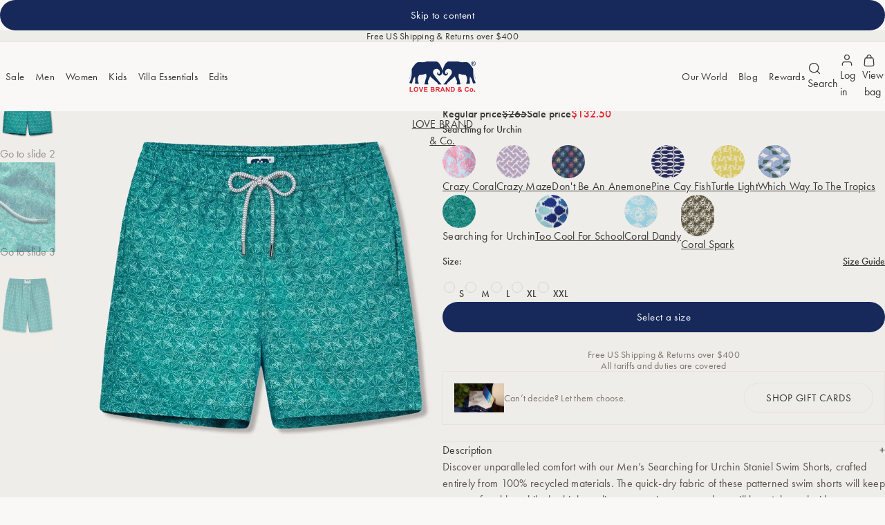

--- FILE ---
content_type: text/html; charset=utf-8
request_url: https://lovebrand.com/en-us/products/mens-searching-for-urchin-swim-shorts
body_size: 73729
content:
<!doctype html>
<html lang="en">
  <head><meta charset="utf-8">
    <meta http-equiv="X-UA-Compatible" content="IE=edge">
    <meta name="viewport" content="width=device-width,initial-scale=1">
    <meta name="theme-color" content="">
    <link rel="canonical" href="https://lovebrand.com/en-us/products/mens-searching-for-urchin-swim-shorts"><link rel="icon" type="image/png" href="//lovebrand.com/cdn/shop/files/favicon-32x32.png?crop=center&height=32&v=1644920851&width=32"><title>Men&#39;s Searching for Urchin Staniel Swim Shorts &ndash; LOVE BRAND &amp; Co.</title>

<meta name="description" content="Meet our Men’s Searching for Urchin Staniel Swim Shorts, perfect for any beach adventure. Explore our mens resort wear and full range of patterned swim shorts.">
<meta property="og:site_name" content="LOVE BRAND &amp; Co.">
<meta property="og:url" content="https://lovebrand.com/en-us/products/mens-searching-for-urchin-swim-shorts">
<meta property="og:title" content="Men&#39;s Searching for Urchin Staniel Swim Shorts">
<meta property="og:type" content="product">
<meta property="og:description" content="Meet our Men’s Searching for Urchin Staniel Swim Shorts, perfect for any beach adventure. Explore our mens resort wear and full range of patterned swim shorts."><meta property="og:image" content="http://lovebrand.com/cdn/shop/files/Mens-Searching-for-Urchin-Staniel-Swim-Shorts-front.jpg?v=1756628024">
  <meta
    property="og:image:secure_url"
    content="https://lovebrand.com/cdn/shop/files/Mens-Searching-for-Urchin-Staniel-Swim-Shorts-front.jpg?v=1756628024"
  >
  <meta property="og:image:width" content="900">
  <meta property="og:image:height" content="1200"><meta property="og:price:amount" content="132.50">
  <meta property="og:price:currency" content="USD">
<link rel="stylesheet" href="https://use.typekit.net/adm2bgt.css">
<style>.scheme-1, [data-scheme="scheme-1"] {
      --scheme-background: #f9f8f6;
      --scheme-background-inverse: #16295a;
      --scheme-background-secondary: #efede9;
      --scheme-background-tertiary: #fffefd;

      --scheme-background-gradient: #f9f8f6;

      --scheme-text: #393732;
      --scheme-text-secondary: #56534c;
      --scheme-text-tertiary: #7c786d;
      --scheme-text-quaternary: #a29c8f;
      --scheme-text-accent: #e42332;
      --scheme-text-inverse: #fffefd;
      --scheme-text-secondary-inverse: #fffefd;
      --scheme-text-tertiary-inverse: #fffefd;
      --scheme-text-quaternary-inverse: #fffefd;

      --scheme-primary-button-background: #16295a;
      --scheme-primary-button-text: #fffefd;

      --scheme-secondary-button-background: #56534c;
      --scheme-secondary-button-text: #ffffff;

      --scheme-border: #e5e3dc;
      --scheme-border-muted: #efede9;

      --scheme-error-text: #d0021b;

      color: var(--scheme-text);
      background-color: var(--scheme-background);
  	}

    .scheme-1 ::selection, [data-scheme="scheme-1"] ::selection {
      color: var(--scheme-text-inverse);
      background-color: var(--scheme-primary-button-background);
    }.scheme-2, [data-scheme="scheme-2"] {
      --scheme-background: #262522;
      --scheme-background-inverse: #fffefd;
      --scheme-background-secondary: #393732;
      --scheme-background-tertiary: #131211;

      --scheme-background-gradient: #262522;

      --scheme-text: #fffefd;
      --scheme-text-secondary: #fffefd;
      --scheme-text-tertiary: #fffefd;
      --scheme-text-quaternary: #fffefd;
      --scheme-text-accent: #e42332;
      --scheme-text-inverse: #393732;
      --scheme-text-secondary-inverse: #56534c;
      --scheme-text-tertiary-inverse: #7c786d;
      --scheme-text-quaternary-inverse: #a29c8f;

      --scheme-primary-button-background: #16295a;
      --scheme-primary-button-text: #fffefd;

      --scheme-secondary-button-background: #fffefd;
      --scheme-secondary-button-text: #393732;

      --scheme-border: #737373;
      --scheme-border-muted: #4d4d4d;

      --scheme-error-text: #d0021b;

      color: var(--scheme-text);
      background-color: var(--scheme-background);
  	}

    .scheme-2 ::selection, [data-scheme="scheme-2"] ::selection {
      color: var(--scheme-text-inverse);
      background-color: var(--scheme-primary-button-background);
    }</style>
<style>:root{--transition-short: .25s;--transition-duration: .4s;--transition: var(--transition-duration) ease-in-out;--transition-discrete: var(--transition-duration) allow-discrete ease-in-out;--page-width: 192rem;--page-width-narrow: 64rem;--page-width-very-narrow: 48rem;--gutter: var(--space-12);--layout-margin: var(--space-24);--action-icon-padding: var(--space-8);--action-icon-size: calc(var(--space-20) + var(--action-icon-padding) * 2);--link-inline-padding: var(--space-8);--link-block-padding: var(--space-8);--header-height: 4.8125rem;--announcement-bar-height: 0rem;--header-inline-padding: var(--space-8);--space-1: .0625rem;--space-2: .125rem;--space-4: .25rem;--space-6: .375rem;--space-8: .5rem;--space-12: .75rem;--space-16: 1rem;--space-20: 1.25rem;--space-24: 1.5rem;--space-28: 1.75rem;--space-32: 2rem;--space-36: 2.25rem;--space-40: 2.5rem;--space-44: 2.75rem;--space-48: 3rem;--space-56: 3.5rem;--space-64: 4rem;--space-72: 4.5rem;--space-80: 5rem;--space-96: 6rem;--space-112: 7rem;--space-128: 8rem;--space-144: 9rem;--space-160: 10rem;--space-192: 12rem;--space-256: 16rem;--space-384: 24rem;--space-448: 28rem;--space-512: 32rem;--font-family-heading-alt: "georgiapro", -apple-system, helvetica neue, helvetica, arial, sans-serif;--font-family-heading: "futura-pt", -apple-system, helvetica neue, helvetica, arial, sans-serif;--font-family-body: "futura-pt", -apple-system, helvetica neue, helvetica, arial, sans-serif;--font-size-12xl: 6rem;--font-size-11xl: 4rem;--font-size-10xl: 3.4375rem;--font-size-9xl: 3.0625rem;--font-size-8xl: 2.6875rem;--font-size-7xl: 2.375rem;--font-size-6xl: 2.125rem;--font-size-5xl: 1.875rem;--font-size-4xl: 1.6875rem;--font-size-3xl: 1.5rem;--font-size-2xl: 1.3125rem;--font-size-xl: 1.125rem;--font-size-lg: 1.0625rem;--font-size-md: 1rem;--font-size-sm: .9375rem;--font-size-xs: .875rem;--font-size-2xs: .8125rem;--font-size-3xs: .75rem;--font-size-4xs: .6875rem;--font-size-5xs: .625rem;--font-weight-display-400: 400;--font-weight-heading-400: 400;--font-weight-heading-450: 450;--font-weight-heading-500: 500;--font-weight-heading-600: 600;--font-weight-body-400: 400;--font-weight-body-450: 450}@media (min-width: 1200px){:root{--header-inline-padding: var(--space-32)}}@media (min-width: 1600px){:root{--header-inline-padding: var(--space-40)}}@media (min-width: 600px){:root{--gutter: var(--space-16);--layout-margin: var(--space-32)}}@media (min-width: 1200px){:root{--header-height: calc(5.75rem + 1px) ;--gutter: var(--space-24);--layout-margin: var(--space-64)}}@media (min-width: 1600px){:root{--gutter: var(--space-32);--layout-margin: var(--space-96)}}h1,h2,h3,h4,h5,h6{text-wrap:balance;max-inline-size:60ch}.text-display-alt-lg{font-family:var(--font-family-heading-alt);font-size:var(--font-size-12xl);font-weight:var(--font-weight-heading-600);line-height:1;letter-spacing:0}.text-display-alt-md{font-family:var(--font-family-heading-alt);font-size:var(--font-size-10xl);font-weight:var(--font-weight-heading-600);line-height:var(--space-64);letter-spacing:0}.text-display-alt-sm{font-family:var(--font-family-heading-alt);font-size:2rem;font-weight:var(--font-weight-heading-600);line-height:var(--space-40);letter-spacing:0}.text-display{font-family:var(--font-family-heading);font-size:var(--font-size-8xl);font-weight:var(--font-weight-heading-400);line-height:1;letter-spacing:-.025em}@media (min-width: 1200px){.text-display .text-display{font-size:var(--font-size-11xl)}}.text-display-sm{font-family:var(--font-family-heading);font-size:var(--space-32);font-weight:var(--font-weight-heading-400);line-height:var(--space-40);letter-spacing:-.025em}@media (min-width: 1200px){.text-display-sm .text-display{line-height:var(--space-56);font-size:var(--space-48)}}.text-display-xs{font-family:var(--font-family-heading);font-size:var(--font-size-3xl);font-weight:var(--font-weight-heading-450);line-height:1.5rem;letter-spacing:-.03em}.text-title-lg{font-family:var(--font-family-heading);font-size:var(--font-size-xl);font-weight:var(--font-weight-heading-500);line-height:1.375rem;letter-spacing:0}.text-title-md,h5:not([class]),h6:not([class]){font-family:var(--font-family-heading);font-size:var(--font-size-md);font-weight:var(--font-weight-heading-450);line-height:1.375rem;letter-spacing:0}.text-title-sm{font-family:var(--font-family-heading);font-size:var(--font-size-xs);font-weight:var(--font-weight-heading-450);line-height:1.375rem;letter-spacing:0}.text-headline-alt-lg{font-family:var(--font-family-heading-alt);font-size:var(--font-size-6xl);font-weight:var(--font-weight-heading-400);text-transform:uppercase;line-height:2.5rem;letter-spacing:0}.text-headline-lg{font-family:var(--font-family-heading);font-size:var(--font-size-6xl);font-weight:var(--font-weight-heading-400);line-height:2.5rem;letter-spacing:0}.text-headline-md,h1:not([class]),h2:not([class]),h3:not([class]),h4:not([class]){font-family:var(--font-family-heading);font-size:var(--font-size-3xl);font-weight:var(--font-weight-heading-400);line-height:2rem;letter-spacing:0}.text-headline-sm{font-family:var(--font-family-heading);font-size:var(--font-size-sm);font-weight:var(--font-weight-heading-450);line-height:1.25rem;letter-spacing:0}.text-body-lg-compact-emphasis{font-family:var(--font-family-body);font-size:var(--font-size-xl);font-weight:var(--font-weight-body-450);line-height:1.25rem;letter-spacing:0}.text-body-lg{font-family:var(--font-family-body);font-size:var(--font-size-xl);font-weight:var(--font-weight-body-400);line-height:1.5rem;letter-spacing:0}.text-body-sm{font-family:var(--font-family-body);font-size:var(--font-size-xs);font-weight:var(--font-weight-body-400);line-height:1rem;letter-spacing:.015rem}.text-body-md{font-family:var(--font-family-body);font-size:var(--font-size-md);font-weight:var(--font-weight-body-400);line-height:1.5rem;letter-spacing:.01625rem}.text-body-md-compact{font-family:var(--font-family-body);font-size:var(--font-size-md);font-weight:var(--font-weight-body-400);line-height:1.125rem}.text-subtitle-md{font-family:var(--font-family-body);font-size:var(--font-size-2xs);font-weight:var(--font-weight-body-400);line-height:1.25rem;letter-spacing:0}.text-subtitle-sm{font-family:var(--font-family-body);font-size:var(--font-size-3xs);font-weight:var(--font-weight-body-400);line-height:1rem;letter-spacing:0}.text-caption-md{font-family:var(--font-family-body);font-size:var(--font-size-4xs);font-weight:var(--font-weight-body-400);line-height:1rem;letter-spacing:-.0275px;text-underline-offset:var(--space-2)}.text-caption-sm{font-family:var(--font-family-body);font-size:var(--font-size-5xs);font-weight:var(--font-weight-body-400);line-height:.75rem;letter-spacing:0;text-underline-offset:var(--space-2)}.text-overline-md{font-family:var(--font-family-body);font-size:var(--font-size-4xs);font-weight:var(--font-weight-body-450);line-height:1rem;letter-spacing:.05em;text-transform:uppercase}.text-overline-sm{font-family:var(--font-family-body);font-size:var(--font-size-5xs);font-weight:var(--font-weight-body-450);line-height:1rem;letter-spacing:.05em;text-transform:uppercase}.text-navigation{font-family:var(--font-family-body);font-size:var(--font-size-sm);font-weight:var(--font-weight-body-400);line-height:1rem;letter-spacing:.0187em}.text-action-label{font-family:var(--font-family-body);font-size:var(--font-size-md);font-weight:var(--font-weight-body-400);line-height:1rem;letter-spacing:.0187em}.text-color-primary{color:var(--scheme-text)}.text-color-secondary{color:var(--scheme-text-secondary)}.text-color-tertiary{color:var(--scheme-text-tertiary)}.text-color-quaternary{color:var(--scheme-text-quaternary)}.text-color-accent{color:var(--scheme-text-accent)}.text-color-inverse{color:var(--scheme-text-inverse)}.text-color-secondary-inverse{color:var(--scheme-text-secondary-inverse)}.text-color-tertiary-inverse{color:var(--scheme-text-tertiary-inverse)}.text-color-quaternary-inverse{color:var(--scheme-text-quaternary-inverse)}.text-color-background{color:var(--scheme-background)}.text-color-background-inverse{color:var(--scheme-background-inverse)}.text-color-background-secondary{color:var(--scheme-background-secondary)}.text-color-background-tertiary{color:var(--scheme-background-tertiary)}.text-superscript{vertical-align:super}
/*# sourceMappingURL=/s/files/1/1593/5263/t/139/assets/style-global.css.map?v=22367661347842902171768566823 */
</style><link href="//lovebrand.com/cdn/shop/t/139/assets/style-main.css?v=89742757211401869081768566823" rel="stylesheet" type="text/css" media="all" />


<script>
      window.tokens = {
        storefrontApi: '',
      };
    </script>

    <script>
      window.dataLayer = window.dataLayer || [];
      function gtag() {
        dataLayer.push(arguments);
      }
    </script>

    <meta name="google-site-verification" content="KtGcnWgvDWWgu5wLk6FN81GlYNQnelzQ26TbCkKPn4M">

    <script src="//lovebrand.com/cdn/shop/t/139/assets/vendor-focus-trap.js?v=35797869806015376831768566824" defer="defer"></script>
    <script src="//lovebrand.com/cdn/shop/t/139/assets/vendor-swiper.js?v=121924615861203339221768566824" defer="defer"></script>
    <script src="//lovebrand.com/cdn/shop/t/139/assets/vendor-motion.js?v=84243462579920471671768566824" defer="defer"></script>

    <script src="//lovebrand.com/cdn/shop/t/139/assets/script-main.js?v=45997449975589487421768566823" defer="defer"></script>

    <script src="//lovebrand.com/cdn/shop/t/139/assets/script-snippet-carousel.js?v=94935615114223537461768566823" defer="defer"></script>

    <script>window.performance && window.performance.mark && window.performance.mark('shopify.content_for_header.start');</script><meta name="google-site-verification" content="jslGsaG70IK_zKCL1APij4OriYviG9Xe6VHOXI7A640">
<meta id="shopify-digital-wallet" name="shopify-digital-wallet" content="/15935263/digital_wallets/dialog">
<meta name="shopify-checkout-api-token" content="cc5d65ba508cad4d473ec922632434d1">
<meta id="in-context-paypal-metadata" data-shop-id="15935263" data-venmo-supported="false" data-environment="production" data-locale="en_US" data-paypal-v4="true" data-currency="USD">
<link rel="alternate" hreflang="x-default" href="https://lovebrand.com/products/mens-searching-for-urchin-swim-shorts">
<link rel="alternate" hreflang="en-DE" href="https://lovebrand.com/en-de/products/mens-searching-for-urchin-swim-shorts">
<link rel="alternate" hreflang="en-CA" href="https://lovebrand.com/en-ca/products/mens-searching-for-urchin-swim-shorts">
<link rel="alternate" hreflang="fr-CA" href="https://lovebrand.com/fr-ca/products/mens-searching-for-urchin-swim-shorts">
<link rel="alternate" hreflang="en-AU" href="https://lovebrand.com/en-au/products/mens-searching-for-urchin-swim-shorts">
<link rel="alternate" hreflang="en-SG" href="https://lovebrand.com/en-sg/products/mens-searching-for-urchin-swim-shorts">
<link rel="alternate" hreflang="en-US" href="https://lovebrand.com/en-us/products/mens-searching-for-urchin-swim-shorts">
<link rel="alternate" hreflang="fr-US" href="https://lovebrand.com/fr-us/products/mens-searching-for-urchin-swim-shorts">
<link rel="alternate" hreflang="it-US" href="https://lovebrand.com/it-us/products/mens-searching-for-urchin-swim-shorts">
<link rel="alternate" hreflang="en-AL" href="https://lovebrand.com/en-eu/products/mens-searching-for-urchin-swim-shorts">
<link rel="alternate" hreflang="fr-AL" href="https://lovebrand.com/fr-eu/products/mens-searching-for-urchin-swim-shorts">
<link rel="alternate" hreflang="it-AL" href="https://lovebrand.com/it-eu/products/mens-searching-for-urchin-swim-shorts">
<link rel="alternate" hreflang="en-AM" href="https://lovebrand.com/en-eu/products/mens-searching-for-urchin-swim-shorts">
<link rel="alternate" hreflang="fr-AM" href="https://lovebrand.com/fr-eu/products/mens-searching-for-urchin-swim-shorts">
<link rel="alternate" hreflang="it-AM" href="https://lovebrand.com/it-eu/products/mens-searching-for-urchin-swim-shorts">
<link rel="alternate" hreflang="en-AX" href="https://lovebrand.com/en-eu/products/mens-searching-for-urchin-swim-shorts">
<link rel="alternate" hreflang="fr-AX" href="https://lovebrand.com/fr-eu/products/mens-searching-for-urchin-swim-shorts">
<link rel="alternate" hreflang="it-AX" href="https://lovebrand.com/it-eu/products/mens-searching-for-urchin-swim-shorts">
<link rel="alternate" hreflang="en-BA" href="https://lovebrand.com/en-eu/products/mens-searching-for-urchin-swim-shorts">
<link rel="alternate" hreflang="fr-BA" href="https://lovebrand.com/fr-eu/products/mens-searching-for-urchin-swim-shorts">
<link rel="alternate" hreflang="it-BA" href="https://lovebrand.com/it-eu/products/mens-searching-for-urchin-swim-shorts">
<link rel="alternate" hreflang="en-BG" href="https://lovebrand.com/en-eu/products/mens-searching-for-urchin-swim-shorts">
<link rel="alternate" hreflang="fr-BG" href="https://lovebrand.com/fr-eu/products/mens-searching-for-urchin-swim-shorts">
<link rel="alternate" hreflang="it-BG" href="https://lovebrand.com/it-eu/products/mens-searching-for-urchin-swim-shorts">
<link rel="alternate" hreflang="en-BY" href="https://lovebrand.com/en-eu/products/mens-searching-for-urchin-swim-shorts">
<link rel="alternate" hreflang="fr-BY" href="https://lovebrand.com/fr-eu/products/mens-searching-for-urchin-swim-shorts">
<link rel="alternate" hreflang="it-BY" href="https://lovebrand.com/it-eu/products/mens-searching-for-urchin-swim-shorts">
<link rel="alternate" hreflang="en-CY" href="https://lovebrand.com/en-eu/products/mens-searching-for-urchin-swim-shorts">
<link rel="alternate" hreflang="fr-CY" href="https://lovebrand.com/fr-eu/products/mens-searching-for-urchin-swim-shorts">
<link rel="alternate" hreflang="it-CY" href="https://lovebrand.com/it-eu/products/mens-searching-for-urchin-swim-shorts">
<link rel="alternate" hreflang="en-CZ" href="https://lovebrand.com/en-eu/products/mens-searching-for-urchin-swim-shorts">
<link rel="alternate" hreflang="fr-CZ" href="https://lovebrand.com/fr-eu/products/mens-searching-for-urchin-swim-shorts">
<link rel="alternate" hreflang="it-CZ" href="https://lovebrand.com/it-eu/products/mens-searching-for-urchin-swim-shorts">
<link rel="alternate" hreflang="en-EE" href="https://lovebrand.com/en-eu/products/mens-searching-for-urchin-swim-shorts">
<link rel="alternate" hreflang="fr-EE" href="https://lovebrand.com/fr-eu/products/mens-searching-for-urchin-swim-shorts">
<link rel="alternate" hreflang="it-EE" href="https://lovebrand.com/it-eu/products/mens-searching-for-urchin-swim-shorts">
<link rel="alternate" hreflang="en-FI" href="https://lovebrand.com/en-eu/products/mens-searching-for-urchin-swim-shorts">
<link rel="alternate" hreflang="fr-FI" href="https://lovebrand.com/fr-eu/products/mens-searching-for-urchin-swim-shorts">
<link rel="alternate" hreflang="it-FI" href="https://lovebrand.com/it-eu/products/mens-searching-for-urchin-swim-shorts">
<link rel="alternate" hreflang="en-FO" href="https://lovebrand.com/en-eu/products/mens-searching-for-urchin-swim-shorts">
<link rel="alternate" hreflang="fr-FO" href="https://lovebrand.com/fr-eu/products/mens-searching-for-urchin-swim-shorts">
<link rel="alternate" hreflang="it-FO" href="https://lovebrand.com/it-eu/products/mens-searching-for-urchin-swim-shorts">
<link rel="alternate" hreflang="en-GE" href="https://lovebrand.com/en-eu/products/mens-searching-for-urchin-swim-shorts">
<link rel="alternate" hreflang="fr-GE" href="https://lovebrand.com/fr-eu/products/mens-searching-for-urchin-swim-shorts">
<link rel="alternate" hreflang="it-GE" href="https://lovebrand.com/it-eu/products/mens-searching-for-urchin-swim-shorts">
<link rel="alternate" hreflang="en-GL" href="https://lovebrand.com/en-eu/products/mens-searching-for-urchin-swim-shorts">
<link rel="alternate" hreflang="fr-GL" href="https://lovebrand.com/fr-eu/products/mens-searching-for-urchin-swim-shorts">
<link rel="alternate" hreflang="it-GL" href="https://lovebrand.com/it-eu/products/mens-searching-for-urchin-swim-shorts">
<link rel="alternate" hreflang="en-GP" href="https://lovebrand.com/en-eu/products/mens-searching-for-urchin-swim-shorts">
<link rel="alternate" hreflang="fr-GP" href="https://lovebrand.com/fr-eu/products/mens-searching-for-urchin-swim-shorts">
<link rel="alternate" hreflang="it-GP" href="https://lovebrand.com/it-eu/products/mens-searching-for-urchin-swim-shorts">
<link rel="alternate" hreflang="en-HU" href="https://lovebrand.com/en-eu/products/mens-searching-for-urchin-swim-shorts">
<link rel="alternate" hreflang="fr-HU" href="https://lovebrand.com/fr-eu/products/mens-searching-for-urchin-swim-shorts">
<link rel="alternate" hreflang="it-HU" href="https://lovebrand.com/it-eu/products/mens-searching-for-urchin-swim-shorts">
<link rel="alternate" hreflang="en-IM" href="https://lovebrand.com/en-eu/products/mens-searching-for-urchin-swim-shorts">
<link rel="alternate" hreflang="fr-IM" href="https://lovebrand.com/fr-eu/products/mens-searching-for-urchin-swim-shorts">
<link rel="alternate" hreflang="it-IM" href="https://lovebrand.com/it-eu/products/mens-searching-for-urchin-swim-shorts">
<link rel="alternate" hreflang="en-IS" href="https://lovebrand.com/en-eu/products/mens-searching-for-urchin-swim-shorts">
<link rel="alternate" hreflang="fr-IS" href="https://lovebrand.com/fr-eu/products/mens-searching-for-urchin-swim-shorts">
<link rel="alternate" hreflang="it-IS" href="https://lovebrand.com/it-eu/products/mens-searching-for-urchin-swim-shorts">
<link rel="alternate" hreflang="en-LI" href="https://lovebrand.com/en-eu/products/mens-searching-for-urchin-swim-shorts">
<link rel="alternate" hreflang="fr-LI" href="https://lovebrand.com/fr-eu/products/mens-searching-for-urchin-swim-shorts">
<link rel="alternate" hreflang="it-LI" href="https://lovebrand.com/it-eu/products/mens-searching-for-urchin-swim-shorts">
<link rel="alternate" hreflang="en-LT" href="https://lovebrand.com/en-eu/products/mens-searching-for-urchin-swim-shorts">
<link rel="alternate" hreflang="fr-LT" href="https://lovebrand.com/fr-eu/products/mens-searching-for-urchin-swim-shorts">
<link rel="alternate" hreflang="it-LT" href="https://lovebrand.com/it-eu/products/mens-searching-for-urchin-swim-shorts">
<link rel="alternate" hreflang="en-LV" href="https://lovebrand.com/en-eu/products/mens-searching-for-urchin-swim-shorts">
<link rel="alternate" hreflang="fr-LV" href="https://lovebrand.com/fr-eu/products/mens-searching-for-urchin-swim-shorts">
<link rel="alternate" hreflang="it-LV" href="https://lovebrand.com/it-eu/products/mens-searching-for-urchin-swim-shorts">
<link rel="alternate" hreflang="en-MD" href="https://lovebrand.com/en-eu/products/mens-searching-for-urchin-swim-shorts">
<link rel="alternate" hreflang="fr-MD" href="https://lovebrand.com/fr-eu/products/mens-searching-for-urchin-swim-shorts">
<link rel="alternate" hreflang="it-MD" href="https://lovebrand.com/it-eu/products/mens-searching-for-urchin-swim-shorts">
<link rel="alternate" hreflang="en-ME" href="https://lovebrand.com/en-eu/products/mens-searching-for-urchin-swim-shorts">
<link rel="alternate" hreflang="fr-ME" href="https://lovebrand.com/fr-eu/products/mens-searching-for-urchin-swim-shorts">
<link rel="alternate" hreflang="it-ME" href="https://lovebrand.com/it-eu/products/mens-searching-for-urchin-swim-shorts">
<link rel="alternate" hreflang="en-MK" href="https://lovebrand.com/en-eu/products/mens-searching-for-urchin-swim-shorts">
<link rel="alternate" hreflang="fr-MK" href="https://lovebrand.com/fr-eu/products/mens-searching-for-urchin-swim-shorts">
<link rel="alternate" hreflang="it-MK" href="https://lovebrand.com/it-eu/products/mens-searching-for-urchin-swim-shorts">
<link rel="alternate" hreflang="en-NO" href="https://lovebrand.com/en-eu/products/mens-searching-for-urchin-swim-shorts">
<link rel="alternate" hreflang="fr-NO" href="https://lovebrand.com/fr-eu/products/mens-searching-for-urchin-swim-shorts">
<link rel="alternate" hreflang="it-NO" href="https://lovebrand.com/it-eu/products/mens-searching-for-urchin-swim-shorts">
<link rel="alternate" hreflang="en-RE" href="https://lovebrand.com/en-eu/products/mens-searching-for-urchin-swim-shorts">
<link rel="alternate" hreflang="fr-RE" href="https://lovebrand.com/fr-eu/products/mens-searching-for-urchin-swim-shorts">
<link rel="alternate" hreflang="it-RE" href="https://lovebrand.com/it-eu/products/mens-searching-for-urchin-swim-shorts">
<link rel="alternate" hreflang="en-RO" href="https://lovebrand.com/en-eu/products/mens-searching-for-urchin-swim-shorts">
<link rel="alternate" hreflang="fr-RO" href="https://lovebrand.com/fr-eu/products/mens-searching-for-urchin-swim-shorts">
<link rel="alternate" hreflang="it-RO" href="https://lovebrand.com/it-eu/products/mens-searching-for-urchin-swim-shorts">
<link rel="alternate" hreflang="en-RS" href="https://lovebrand.com/en-eu/products/mens-searching-for-urchin-swim-shorts">
<link rel="alternate" hreflang="fr-RS" href="https://lovebrand.com/fr-eu/products/mens-searching-for-urchin-swim-shorts">
<link rel="alternate" hreflang="it-RS" href="https://lovebrand.com/it-eu/products/mens-searching-for-urchin-swim-shorts">
<link rel="alternate" hreflang="en-SJ" href="https://lovebrand.com/en-eu/products/mens-searching-for-urchin-swim-shorts">
<link rel="alternate" hreflang="fr-SJ" href="https://lovebrand.com/fr-eu/products/mens-searching-for-urchin-swim-shorts">
<link rel="alternate" hreflang="it-SJ" href="https://lovebrand.com/it-eu/products/mens-searching-for-urchin-swim-shorts">
<link rel="alternate" hreflang="en-SK" href="https://lovebrand.com/en-eu/products/mens-searching-for-urchin-swim-shorts">
<link rel="alternate" hreflang="fr-SK" href="https://lovebrand.com/fr-eu/products/mens-searching-for-urchin-swim-shorts">
<link rel="alternate" hreflang="it-SK" href="https://lovebrand.com/it-eu/products/mens-searching-for-urchin-swim-shorts">
<link rel="alternate" hreflang="en-TR" href="https://lovebrand.com/en-eu/products/mens-searching-for-urchin-swim-shorts">
<link rel="alternate" hreflang="fr-TR" href="https://lovebrand.com/fr-eu/products/mens-searching-for-urchin-swim-shorts">
<link rel="alternate" hreflang="it-TR" href="https://lovebrand.com/it-eu/products/mens-searching-for-urchin-swim-shorts">
<link rel="alternate" hreflang="en-UA" href="https://lovebrand.com/en-eu/products/mens-searching-for-urchin-swim-shorts">
<link rel="alternate" hreflang="fr-UA" href="https://lovebrand.com/fr-eu/products/mens-searching-for-urchin-swim-shorts">
<link rel="alternate" hreflang="it-UA" href="https://lovebrand.com/it-eu/products/mens-searching-for-urchin-swim-shorts">
<link rel="alternate" hreflang="en-XK" href="https://lovebrand.com/en-eu/products/mens-searching-for-urchin-swim-shorts">
<link rel="alternate" hreflang="fr-XK" href="https://lovebrand.com/fr-eu/products/mens-searching-for-urchin-swim-shorts">
<link rel="alternate" hreflang="it-XK" href="https://lovebrand.com/it-eu/products/mens-searching-for-urchin-swim-shorts">
<link rel="alternate" hreflang="en-YT" href="https://lovebrand.com/en-eu/products/mens-searching-for-urchin-swim-shorts">
<link rel="alternate" hreflang="fr-YT" href="https://lovebrand.com/fr-eu/products/mens-searching-for-urchin-swim-shorts">
<link rel="alternate" hreflang="it-YT" href="https://lovebrand.com/it-eu/products/mens-searching-for-urchin-swim-shorts">
<link rel="alternate" hreflang="en-AE" href="https://lovebrand.com/en-uae/products/mens-searching-for-urchin-swim-shorts">
<link rel="alternate" hreflang="en-BH" href="https://lovebrand.com/en-uae/products/mens-searching-for-urchin-swim-shorts">
<link rel="alternate" hreflang="en-QA" href="https://lovebrand.com/en-uae/products/mens-searching-for-urchin-swim-shorts">
<link rel="alternate" hreflang="en-HK" href="https://lovebrand.com/en-hk/products/mens-searching-for-urchin-swim-shorts">
<link rel="alternate" hreflang="fr-FR" href="https://lovebrand.com/fr-fr/products/mens-searching-for-urchin-swim-shorts">
<link rel="alternate" hreflang="it-FR" href="https://lovebrand.com/it-fr/products/mens-searching-for-urchin-swim-shorts">
<link rel="alternate" hreflang="en-FR" href="https://lovebrand.com/en-fr/products/mens-searching-for-urchin-swim-shorts">
<link rel="alternate" hreflang="en-AD" href="https://lovebrand.com/en-ad/products/mens-searching-for-urchin-swim-shorts">
<link rel="alternate" hreflang="fr-AD" href="https://lovebrand.com/fr-ad/products/mens-searching-for-urchin-swim-shorts">
<link rel="alternate" hreflang="en-AT" href="https://lovebrand.com/en-at/products/mens-searching-for-urchin-swim-shorts">
<link rel="alternate" hreflang="it-AT" href="https://lovebrand.com/it-at/products/mens-searching-for-urchin-swim-shorts">
<link rel="alternate" hreflang="fr-AT" href="https://lovebrand.com/fr-at/products/mens-searching-for-urchin-swim-shorts">
<link rel="alternate" hreflang="fr-BE" href="https://lovebrand.com/fr-be/products/mens-searching-for-urchin-swim-shorts">
<link rel="alternate" hreflang="en-BE" href="https://lovebrand.com/en-be/products/mens-searching-for-urchin-swim-shorts">
<link rel="alternate" hreflang="en-PL" href="https://lovebrand.com/en-pl/products/mens-searching-for-urchin-swim-shorts">
<link rel="alternate" hreflang="en-GG" href="https://lovebrand.com/en-gg/products/mens-searching-for-urchin-swim-shorts">
<link rel="alternate" hreflang="fr-GG" href="https://lovebrand.com/fr-gg/products/mens-searching-for-urchin-swim-shorts">
<link rel="alternate" hreflang="en-HR" href="https://lovebrand.com/en-hr/products/mens-searching-for-urchin-swim-shorts">
<link rel="alternate" hreflang="it-HR" href="https://lovebrand.com/it-hr/products/mens-searching-for-urchin-swim-shorts">
<link rel="alternate" hreflang="fr-HR" href="https://lovebrand.com/fr-hr/products/mens-searching-for-urchin-swim-shorts">
<link rel="alternate" hreflang="en-GR" href="https://lovebrand.com/en-gr/products/mens-searching-for-urchin-swim-shorts">
<link rel="alternate" hreflang="it-GR" href="https://lovebrand.com/it-gr/products/mens-searching-for-urchin-swim-shorts">
<link rel="alternate" hreflang="it-IT" href="https://lovebrand.com/it-it/products/mens-searching-for-urchin-swim-shorts">
<link rel="alternate" hreflang="fr-IT" href="https://lovebrand.com/fr-it/products/mens-searching-for-urchin-swim-shorts">
<link rel="alternate" hreflang="en-IT" href="https://lovebrand.com/en-it/products/mens-searching-for-urchin-swim-shorts">
<link rel="alternate" hreflang="en-LU" href="https://lovebrand.com/en-lu/products/mens-searching-for-urchin-swim-shorts">
<link rel="alternate" hreflang="fr-LU" href="https://lovebrand.com/fr-lu/products/mens-searching-for-urchin-swim-shorts">
<link rel="alternate" hreflang="it-LU" href="https://lovebrand.com/it-lu/products/mens-searching-for-urchin-swim-shorts">
<link rel="alternate" hreflang="en-NL" href="https://lovebrand.com/en-nl/products/mens-searching-for-urchin-swim-shorts">
<link rel="alternate" hreflang="fr-NL" href="https://lovebrand.com/fr-nl/products/mens-searching-for-urchin-swim-shorts">
<link rel="alternate" hreflang="fr-CH" href="https://lovebrand.com/fr-ch/products/mens-searching-for-urchin-swim-shorts">
<link rel="alternate" hreflang="it-CH" href="https://lovebrand.com/it-ch/products/mens-searching-for-urchin-swim-shorts">
<link rel="alternate" hreflang="en-CH" href="https://lovebrand.com/en-ch/products/mens-searching-for-urchin-swim-shorts">
<link rel="alternate" hreflang="en-ES" href="https://lovebrand.com/en-es/products/mens-searching-for-urchin-swim-shorts">
<link rel="alternate" hreflang="fr-ES" href="https://lovebrand.com/fr-es/products/mens-searching-for-urchin-swim-shorts">
<link rel="alternate" hreflang="en-CN" href="https://lovebrand.com/en-cn/products/mens-searching-for-urchin-swim-shorts">
<link rel="alternate" hreflang="en-MO" href="https://lovebrand.com/en-cn/products/mens-searching-for-urchin-swim-shorts">
<link rel="alternate" hreflang="en-IE" href="https://lovebrand.com/en-ie/products/mens-searching-for-urchin-swim-shorts">
<link rel="alternate" hreflang="en-JE" href="https://lovebrand.com/en-je/products/mens-searching-for-urchin-swim-shorts">
<link rel="alternate" hreflang="fr-JE" href="https://lovebrand.com/fr-je/products/mens-searching-for-urchin-swim-shorts">
<link rel="alternate" hreflang="en-JP" href="https://lovebrand.com/en-jp/products/mens-searching-for-urchin-swim-shorts">
<link rel="alternate" hreflang="it-VA" href="https://lovebrand.com/it-va/products/mens-searching-for-urchin-swim-shorts">
<link rel="alternate" hreflang="fr-VA" href="https://lovebrand.com/fr-va/products/mens-searching-for-urchin-swim-shorts">
<link rel="alternate" hreflang="en-VA" href="https://lovebrand.com/en-va/products/mens-searching-for-urchin-swim-shorts">
<link rel="alternate" hreflang="fr-MC" href="https://lovebrand.com/fr-mc/products/mens-searching-for-urchin-swim-shorts">
<link rel="alternate" hreflang="it-MC" href="https://lovebrand.com/it-mc/products/mens-searching-for-urchin-swim-shorts">
<link rel="alternate" hreflang="en-MC" href="https://lovebrand.com/en-mc/products/mens-searching-for-urchin-swim-shorts">
<link rel="alternate" hreflang="it-SM" href="https://lovebrand.com/it-sm/products/mens-searching-for-urchin-swim-shorts">
<link rel="alternate" hreflang="fr-SM" href="https://lovebrand.com/fr-sm/products/mens-searching-for-urchin-swim-shorts">
<link rel="alternate" hreflang="en-SM" href="https://lovebrand.com/en-sm/products/mens-searching-for-urchin-swim-shorts">
<link rel="alternate" hreflang="en-MT" href="https://lovebrand.com/en-mt/products/mens-searching-for-urchin-swim-shorts">
<link rel="alternate" hreflang="en-PT" href="https://lovebrand.com/en-pt/products/mens-searching-for-urchin-swim-shorts">
<link rel="alternate" hreflang="en-MX" href="https://lovebrand.com/en-mx/products/mens-searching-for-urchin-swim-shorts">
<link rel="alternate" hreflang="en-IL" href="https://lovebrand.com/en-il/products/mens-searching-for-urchin-swim-shorts">
<link rel="alternate" hreflang="en-DK" href="https://lovebrand.com/en-dk/products/mens-searching-for-urchin-swim-shorts">
<link rel="alternate" hreflang="en-VN" href="https://lovebrand.com/en-vn/products/mens-searching-for-urchin-swim-shorts">
<link rel="alternate" hreflang="fr-VN" href="https://lovebrand.com/fr-vn/products/mens-searching-for-urchin-swim-shorts">
<link rel="alternate" hreflang="en-IN" href="https://lovebrand.com/en-in/products/mens-searching-for-urchin-swim-shorts">
<link rel="alternate" hreflang="fr-IN" href="https://lovebrand.com/fr-in/products/mens-searching-for-urchin-swim-shorts">
<link rel="alternate" hreflang="it-IN" href="https://lovebrand.com/it-in/products/mens-searching-for-urchin-swim-shorts">
<link rel="alternate" hreflang="en-SE" href="https://lovebrand.com/en-se/products/mens-searching-for-urchin-swim-shorts">
<link rel="alternate" hreflang="en-SA" href="https://lovebrand.com/en-sa/products/mens-searching-for-urchin-swim-shorts">
<link rel="alternate" hreflang="fr-SA" href="https://lovebrand.com/fr-sa/products/mens-searching-for-urchin-swim-shorts">
<link rel="alternate" hreflang="en-SI" href="https://lovebrand.com/en-si/products/mens-searching-for-urchin-swim-shorts">
<link rel="alternate" hreflang="it-SI" href="https://lovebrand.com/it-si/products/mens-searching-for-urchin-swim-shorts">
<link rel="alternate" hreflang="en-OM" href="https://lovebrand.com/en-om/products/mens-searching-for-urchin-swim-shorts">
<link rel="alternate" hreflang="en-GB" href="https://lovebrand.com/products/mens-searching-for-urchin-swim-shorts">
<link rel="alternate" type="application/json+oembed" href="https://lovebrand.com/en-us/products/mens-searching-for-urchin-swim-shorts.oembed">
<script async="async" src="/checkouts/internal/preloads.js?locale=en-US"></script>
<link rel="preconnect" href="https://shop.app" crossorigin="anonymous">
<script async="async" src="https://shop.app/checkouts/internal/preloads.js?locale=en-US&shop_id=15935263" crossorigin="anonymous"></script>
<script id="apple-pay-shop-capabilities" type="application/json">{"shopId":15935263,"countryCode":"GB","currencyCode":"USD","merchantCapabilities":["supports3DS"],"merchantId":"gid:\/\/shopify\/Shop\/15935263","merchantName":"LOVE BRAND \u0026 Co.","requiredBillingContactFields":["postalAddress","email","phone"],"requiredShippingContactFields":["postalAddress","email","phone"],"shippingType":"shipping","supportedNetworks":["visa","maestro","masterCard","amex","discover","elo"],"total":{"type":"pending","label":"LOVE BRAND \u0026 Co.","amount":"1.00"},"shopifyPaymentsEnabled":true,"supportsSubscriptions":true}</script>
<script id="shopify-features" type="application/json">{"accessToken":"cc5d65ba508cad4d473ec922632434d1","betas":["rich-media-storefront-analytics"],"domain":"lovebrand.com","predictiveSearch":true,"shopId":15935263,"locale":"en"}</script>
<script>var Shopify = Shopify || {};
Shopify.shop = "love-brand-co.myshopify.com";
Shopify.locale = "en";
Shopify.currency = {"active":"USD","rate":"1.34"};
Shopify.country = "US";
Shopify.theme = {"name":"Production","id":181369995643,"schema_name":"Love Brand \u0026 Co.","schema_version":"2026.1.16.1","theme_store_id":null,"role":"main"};
Shopify.theme.handle = "null";
Shopify.theme.style = {"id":null,"handle":null};
Shopify.cdnHost = "lovebrand.com/cdn";
Shopify.routes = Shopify.routes || {};
Shopify.routes.root = "/en-us/";</script>
<script type="module">!function(o){(o.Shopify=o.Shopify||{}).modules=!0}(window);</script>
<script>!function(o){function n(){var o=[];function n(){o.push(Array.prototype.slice.apply(arguments))}return n.q=o,n}var t=o.Shopify=o.Shopify||{};t.loadFeatures=n(),t.autoloadFeatures=n()}(window);</script>
<script>
  window.ShopifyPay = window.ShopifyPay || {};
  window.ShopifyPay.apiHost = "shop.app\/pay";
  window.ShopifyPay.redirectState = null;
</script>
<script id="shop-js-analytics" type="application/json">{"pageType":"product"}</script>
<script defer="defer" async type="module" src="//lovebrand.com/cdn/shopifycloud/shop-js/modules/v2/client.init-shop-cart-sync_BT-GjEfc.en.esm.js"></script>
<script defer="defer" async type="module" src="//lovebrand.com/cdn/shopifycloud/shop-js/modules/v2/chunk.common_D58fp_Oc.esm.js"></script>
<script defer="defer" async type="module" src="//lovebrand.com/cdn/shopifycloud/shop-js/modules/v2/chunk.modal_xMitdFEc.esm.js"></script>
<script type="module">
  await import("//lovebrand.com/cdn/shopifycloud/shop-js/modules/v2/client.init-shop-cart-sync_BT-GjEfc.en.esm.js");
await import("//lovebrand.com/cdn/shopifycloud/shop-js/modules/v2/chunk.common_D58fp_Oc.esm.js");
await import("//lovebrand.com/cdn/shopifycloud/shop-js/modules/v2/chunk.modal_xMitdFEc.esm.js");

  window.Shopify.SignInWithShop?.initShopCartSync?.({"fedCMEnabled":true,"windoidEnabled":true});

</script>
<script>
  window.Shopify = window.Shopify || {};
  if (!window.Shopify.featureAssets) window.Shopify.featureAssets = {};
  window.Shopify.featureAssets['shop-js'] = {"shop-cart-sync":["modules/v2/client.shop-cart-sync_DZOKe7Ll.en.esm.js","modules/v2/chunk.common_D58fp_Oc.esm.js","modules/v2/chunk.modal_xMitdFEc.esm.js"],"init-fed-cm":["modules/v2/client.init-fed-cm_B6oLuCjv.en.esm.js","modules/v2/chunk.common_D58fp_Oc.esm.js","modules/v2/chunk.modal_xMitdFEc.esm.js"],"shop-cash-offers":["modules/v2/client.shop-cash-offers_D2sdYoxE.en.esm.js","modules/v2/chunk.common_D58fp_Oc.esm.js","modules/v2/chunk.modal_xMitdFEc.esm.js"],"shop-login-button":["modules/v2/client.shop-login-button_QeVjl5Y3.en.esm.js","modules/v2/chunk.common_D58fp_Oc.esm.js","modules/v2/chunk.modal_xMitdFEc.esm.js"],"pay-button":["modules/v2/client.pay-button_DXTOsIq6.en.esm.js","modules/v2/chunk.common_D58fp_Oc.esm.js","modules/v2/chunk.modal_xMitdFEc.esm.js"],"shop-button":["modules/v2/client.shop-button_DQZHx9pm.en.esm.js","modules/v2/chunk.common_D58fp_Oc.esm.js","modules/v2/chunk.modal_xMitdFEc.esm.js"],"avatar":["modules/v2/client.avatar_BTnouDA3.en.esm.js"],"init-windoid":["modules/v2/client.init-windoid_CR1B-cfM.en.esm.js","modules/v2/chunk.common_D58fp_Oc.esm.js","modules/v2/chunk.modal_xMitdFEc.esm.js"],"init-shop-for-new-customer-accounts":["modules/v2/client.init-shop-for-new-customer-accounts_C_vY_xzh.en.esm.js","modules/v2/client.shop-login-button_QeVjl5Y3.en.esm.js","modules/v2/chunk.common_D58fp_Oc.esm.js","modules/v2/chunk.modal_xMitdFEc.esm.js"],"init-shop-email-lookup-coordinator":["modules/v2/client.init-shop-email-lookup-coordinator_BI7n9ZSv.en.esm.js","modules/v2/chunk.common_D58fp_Oc.esm.js","modules/v2/chunk.modal_xMitdFEc.esm.js"],"init-shop-cart-sync":["modules/v2/client.init-shop-cart-sync_BT-GjEfc.en.esm.js","modules/v2/chunk.common_D58fp_Oc.esm.js","modules/v2/chunk.modal_xMitdFEc.esm.js"],"shop-toast-manager":["modules/v2/client.shop-toast-manager_DiYdP3xc.en.esm.js","modules/v2/chunk.common_D58fp_Oc.esm.js","modules/v2/chunk.modal_xMitdFEc.esm.js"],"init-customer-accounts":["modules/v2/client.init-customer-accounts_D9ZNqS-Q.en.esm.js","modules/v2/client.shop-login-button_QeVjl5Y3.en.esm.js","modules/v2/chunk.common_D58fp_Oc.esm.js","modules/v2/chunk.modal_xMitdFEc.esm.js"],"init-customer-accounts-sign-up":["modules/v2/client.init-customer-accounts-sign-up_iGw4briv.en.esm.js","modules/v2/client.shop-login-button_QeVjl5Y3.en.esm.js","modules/v2/chunk.common_D58fp_Oc.esm.js","modules/v2/chunk.modal_xMitdFEc.esm.js"],"shop-follow-button":["modules/v2/client.shop-follow-button_CqMgW2wH.en.esm.js","modules/v2/chunk.common_D58fp_Oc.esm.js","modules/v2/chunk.modal_xMitdFEc.esm.js"],"checkout-modal":["modules/v2/client.checkout-modal_xHeaAweL.en.esm.js","modules/v2/chunk.common_D58fp_Oc.esm.js","modules/v2/chunk.modal_xMitdFEc.esm.js"],"shop-login":["modules/v2/client.shop-login_D91U-Q7h.en.esm.js","modules/v2/chunk.common_D58fp_Oc.esm.js","modules/v2/chunk.modal_xMitdFEc.esm.js"],"lead-capture":["modules/v2/client.lead-capture_BJmE1dJe.en.esm.js","modules/v2/chunk.common_D58fp_Oc.esm.js","modules/v2/chunk.modal_xMitdFEc.esm.js"],"payment-terms":["modules/v2/client.payment-terms_Ci9AEqFq.en.esm.js","modules/v2/chunk.common_D58fp_Oc.esm.js","modules/v2/chunk.modal_xMitdFEc.esm.js"]};
</script>
<script>(function() {
  var isLoaded = false;
  function asyncLoad() {
    if (isLoaded) return;
    isLoaded = true;
    var urls = ["https:\/\/ecom-app.rakutenadvertising.io\/rakuten_advertising.js?shop=love-brand-co.myshopify.com","https:\/\/tag.rmp.rakuten.com\/125676.ct.js?shop=love-brand-co.myshopify.com","https:\/\/static.klaviyo.com\/onsite\/js\/klaviyo.js?company_id=VYZDap\u0026shop=love-brand-co.myshopify.com","https:\/\/d26ky332zktp97.cloudfront.net\/shops\/5337nFG6rJP29pXKQ\/colibrius-m.js?shop=love-brand-co.myshopify.com"];
    for (var i = 0; i < urls.length; i++) {
      var s = document.createElement('script');
      s.type = 'text/javascript';
      s.async = true;
      s.src = urls[i];
      var x = document.getElementsByTagName('script')[0];
      x.parentNode.insertBefore(s, x);
    }
  };
  if(window.attachEvent) {
    window.attachEvent('onload', asyncLoad);
  } else {
    window.addEventListener('load', asyncLoad, false);
  }
})();</script>
<script id="__st">var __st={"a":15935263,"offset":0,"reqid":"1d1dc3b8-5fb7-4bce-b7bb-2d0e5007c2ce-1769337133","pageurl":"lovebrand.com\/en-us\/products\/mens-searching-for-urchin-swim-shorts","u":"b94e38759068","p":"product","rtyp":"product","rid":6823123746896};</script>
<script>window.ShopifyPaypalV4VisibilityTracking = true;</script>
<script id="form-persister">!function(){'use strict';const t='contact',e='new_comment',n=[[t,t],['blogs',e],['comments',e],[t,'customer']],o='password',r='form_key',c=['recaptcha-v3-token','g-recaptcha-response','h-captcha-response',o],s=()=>{try{return window.sessionStorage}catch{return}},i='__shopify_v',u=t=>t.elements[r],a=function(){const t=[...n].map((([t,e])=>`form[action*='/${t}']:not([data-nocaptcha='true']) input[name='form_type'][value='${e}']`)).join(',');var e;return e=t,()=>e?[...document.querySelectorAll(e)].map((t=>t.form)):[]}();function m(t){const e=u(t);a().includes(t)&&(!e||!e.value)&&function(t){try{if(!s())return;!function(t){const e=s();if(!e)return;const n=u(t);if(!n)return;const o=n.value;o&&e.removeItem(o)}(t);const e=Array.from(Array(32),(()=>Math.random().toString(36)[2])).join('');!function(t,e){u(t)||t.append(Object.assign(document.createElement('input'),{type:'hidden',name:r})),t.elements[r].value=e}(t,e),function(t,e){const n=s();if(!n)return;const r=[...t.querySelectorAll(`input[type='${o}']`)].map((({name:t})=>t)),u=[...c,...r],a={};for(const[o,c]of new FormData(t).entries())u.includes(o)||(a[o]=c);n.setItem(e,JSON.stringify({[i]:1,action:t.action,data:a}))}(t,e)}catch(e){console.error('failed to persist form',e)}}(t)}const f=t=>{if('true'===t.dataset.persistBound)return;const e=function(t,e){const n=function(t){return'function'==typeof t.submit?t.submit:HTMLFormElement.prototype.submit}(t).bind(t);return function(){let t;return()=>{t||(t=!0,(()=>{try{e(),n()}catch(t){(t=>{console.error('form submit failed',t)})(t)}})(),setTimeout((()=>t=!1),250))}}()}(t,(()=>{m(t)}));!function(t,e){if('function'==typeof t.submit&&'function'==typeof e)try{t.submit=e}catch{}}(t,e),t.addEventListener('submit',(t=>{t.preventDefault(),e()})),t.dataset.persistBound='true'};!function(){function t(t){const e=(t=>{const e=t.target;return e instanceof HTMLFormElement?e:e&&e.form})(t);e&&m(e)}document.addEventListener('submit',t),document.addEventListener('DOMContentLoaded',(()=>{const e=a();for(const t of e)f(t);var n;n=document.body,new window.MutationObserver((t=>{for(const e of t)if('childList'===e.type&&e.addedNodes.length)for(const t of e.addedNodes)1===t.nodeType&&'FORM'===t.tagName&&a().includes(t)&&f(t)})).observe(n,{childList:!0,subtree:!0,attributes:!1}),document.removeEventListener('submit',t)}))}()}();</script>
<script integrity="sha256-4kQ18oKyAcykRKYeNunJcIwy7WH5gtpwJnB7kiuLZ1E=" data-source-attribution="shopify.loadfeatures" defer="defer" src="//lovebrand.com/cdn/shopifycloud/storefront/assets/storefront/load_feature-a0a9edcb.js" crossorigin="anonymous"></script>
<script crossorigin="anonymous" defer="defer" src="//lovebrand.com/cdn/shopifycloud/storefront/assets/shopify_pay/storefront-65b4c6d7.js?v=20250812"></script>
<script data-source-attribution="shopify.dynamic_checkout.dynamic.init">var Shopify=Shopify||{};Shopify.PaymentButton=Shopify.PaymentButton||{isStorefrontPortableWallets:!0,init:function(){window.Shopify.PaymentButton.init=function(){};var t=document.createElement("script");t.src="https://lovebrand.com/cdn/shopifycloud/portable-wallets/latest/portable-wallets.en.js",t.type="module",document.head.appendChild(t)}};
</script>
<script data-source-attribution="shopify.dynamic_checkout.buyer_consent">
  function portableWalletsHideBuyerConsent(e){var t=document.getElementById("shopify-buyer-consent"),n=document.getElementById("shopify-subscription-policy-button");t&&n&&(t.classList.add("hidden"),t.setAttribute("aria-hidden","true"),n.removeEventListener("click",e))}function portableWalletsShowBuyerConsent(e){var t=document.getElementById("shopify-buyer-consent"),n=document.getElementById("shopify-subscription-policy-button");t&&n&&(t.classList.remove("hidden"),t.removeAttribute("aria-hidden"),n.addEventListener("click",e))}window.Shopify?.PaymentButton&&(window.Shopify.PaymentButton.hideBuyerConsent=portableWalletsHideBuyerConsent,window.Shopify.PaymentButton.showBuyerConsent=portableWalletsShowBuyerConsent);
</script>
<script data-source-attribution="shopify.dynamic_checkout.cart.bootstrap">document.addEventListener("DOMContentLoaded",(function(){function t(){return document.querySelector("shopify-accelerated-checkout-cart, shopify-accelerated-checkout")}if(t())Shopify.PaymentButton.init();else{new MutationObserver((function(e,n){t()&&(Shopify.PaymentButton.init(),n.disconnect())})).observe(document.body,{childList:!0,subtree:!0})}}));
</script>
<link id="shopify-accelerated-checkout-styles" rel="stylesheet" media="screen" href="https://lovebrand.com/cdn/shopifycloud/portable-wallets/latest/accelerated-checkout-backwards-compat.css" crossorigin="anonymous">
<style id="shopify-accelerated-checkout-cart">
        #shopify-buyer-consent {
  margin-top: 1em;
  display: inline-block;
  width: 100%;
}

#shopify-buyer-consent.hidden {
  display: none;
}

#shopify-subscription-policy-button {
  background: none;
  border: none;
  padding: 0;
  text-decoration: underline;
  font-size: inherit;
  cursor: pointer;
}

#shopify-subscription-policy-button::before {
  box-shadow: none;
}

      </style>
<link rel="stylesheet" media="screen" href="//lovebrand.com/cdn/shop/t/139/compiled_assets/styles.css?v=62265">
<script id="snippets-script" data-snippets="snippet-marketing-tray" defer="defer" src="//lovebrand.com/cdn/shop/t/139/compiled_assets/snippet-scripts.js?v=62265"></script>
<script>window.performance && window.performance.mark && window.performance.mark('shopify.content_for_header.end');</script>
  <!-- BEGIN app block: shopify://apps/bubblehouse-for-love-brand/blocks/essentials/89f18fab-e4c0-443f-b1b9-4891e6e4f218 --><script src="/apps/bubblehouse/bubblehouse.js" async></script>

<!-- END app block --><!-- BEGIN app block: shopify://apps/littledata-the-data-layer/blocks/LittledataLayer/45a35ed8-a2b2-46c3-84fa-6f58497c5345 -->
    <script type="application/javascript">
      try {
        window.LittledataLayer = {
          ...({"betaTester":false,"productListLinksHaveImages":false,"productListLinksHavePrices":false,"debug":false,"hideBranding":false,"sendNoteAttributes":true,"ecommerce":{"impressions":[]},"version":"v11.0.1","transactionWatcherURL":"https://transactions.littledata.io","referralExclusion":"/(paypal|visa|MasterCard|clicksafe|arcot\\.com|geschuetzteinkaufen|checkout\\.shopify\\.com|checkout\\.rechargeapps\\.com|portal\\.afterpay\\.com|payfort)/","hasCustomPixel":false,"klaviyo":{"enabled":true},"googleAds":{"disabledRecurring":false,"disabledEvents":[],"doNotTrackReplaceState":false,"productIdentifier":"PRODUCT_ID","uniqueIdentifierForOrders":"orderNumber","ordersFilteredBySourceName":[],"conversionTag":"AW-945672753","respectUserTrackingConsent":true}}),
          country: "US",
          language: "en",
          market: {
            id: 14393180240,
            handle: "us"
          }
        }
        
      } catch {}

      
      console.log(`%cThis store uses Littledata 🚀 to automate its Google Ads setup and make better, data-driven decisions. Learn more at https://apps.shopify.com/littledata`,'color: #088f87;',);
      
    </script>
    
    
        <script async type="text/javascript" src="https://cdn.shopify.com/extensions/019bea46-6a8a-7193-b753-a1869d199a7c/littledata-shopify-tracker-118/assets/colibrius-aw.js"></script>
    
    
    
    
    
    
        <script async type="text/javascript" src="https://cdn.shopify.com/extensions/019bea46-6a8a-7193-b753-a1869d199a7c/littledata-shopify-tracker-118/assets/colibrius-ld.js"></script>
    
    


<!-- END app block --><script src="https://cdn.shopify.com/extensions/c576313f-40d4-45e2-8a86-ae7e2b9a30c3/giftlab-28/assets/giftLabLogicv1.js" type="text/javascript" defer="defer"></script>
<link href="https://cdn.shopify.com/extensions/c576313f-40d4-45e2-8a86-ae7e2b9a30c3/giftlab-28/assets/giftLabv1.css" rel="stylesheet" type="text/css" media="all">
<link href="https://monorail-edge.shopifysvc.com" rel="dns-prefetch">
<script>(function(){if ("sendBeacon" in navigator && "performance" in window) {try {var session_token_from_headers = performance.getEntriesByType('navigation')[0].serverTiming.find(x => x.name == '_s').description;} catch {var session_token_from_headers = undefined;}var session_cookie_matches = document.cookie.match(/_shopify_s=([^;]*)/);var session_token_from_cookie = session_cookie_matches && session_cookie_matches.length === 2 ? session_cookie_matches[1] : "";var session_token = session_token_from_headers || session_token_from_cookie || "";function handle_abandonment_event(e) {var entries = performance.getEntries().filter(function(entry) {return /monorail-edge.shopifysvc.com/.test(entry.name);});if (!window.abandonment_tracked && entries.length === 0) {window.abandonment_tracked = true;var currentMs = Date.now();var navigation_start = performance.timing.navigationStart;var payload = {shop_id: 15935263,url: window.location.href,navigation_start,duration: currentMs - navigation_start,session_token,page_type: "product"};window.navigator.sendBeacon("https://monorail-edge.shopifysvc.com/v1/produce", JSON.stringify({schema_id: "online_store_buyer_site_abandonment/1.1",payload: payload,metadata: {event_created_at_ms: currentMs,event_sent_at_ms: currentMs}}));}}window.addEventListener('pagehide', handle_abandonment_event);}}());</script>
<script id="web-pixels-manager-setup">(function e(e,d,r,n,o){if(void 0===o&&(o={}),!Boolean(null===(a=null===(i=window.Shopify)||void 0===i?void 0:i.analytics)||void 0===a?void 0:a.replayQueue)){var i,a;window.Shopify=window.Shopify||{};var t=window.Shopify;t.analytics=t.analytics||{};var s=t.analytics;s.replayQueue=[],s.publish=function(e,d,r){return s.replayQueue.push([e,d,r]),!0};try{self.performance.mark("wpm:start")}catch(e){}var l=function(){var e={modern:/Edge?\/(1{2}[4-9]|1[2-9]\d|[2-9]\d{2}|\d{4,})\.\d+(\.\d+|)|Firefox\/(1{2}[4-9]|1[2-9]\d|[2-9]\d{2}|\d{4,})\.\d+(\.\d+|)|Chrom(ium|e)\/(9{2}|\d{3,})\.\d+(\.\d+|)|(Maci|X1{2}).+ Version\/(15\.\d+|(1[6-9]|[2-9]\d|\d{3,})\.\d+)([,.]\d+|)( \(\w+\)|)( Mobile\/\w+|) Safari\/|Chrome.+OPR\/(9{2}|\d{3,})\.\d+\.\d+|(CPU[ +]OS|iPhone[ +]OS|CPU[ +]iPhone|CPU IPhone OS|CPU iPad OS)[ +]+(15[._]\d+|(1[6-9]|[2-9]\d|\d{3,})[._]\d+)([._]\d+|)|Android:?[ /-](13[3-9]|1[4-9]\d|[2-9]\d{2}|\d{4,})(\.\d+|)(\.\d+|)|Android.+Firefox\/(13[5-9]|1[4-9]\d|[2-9]\d{2}|\d{4,})\.\d+(\.\d+|)|Android.+Chrom(ium|e)\/(13[3-9]|1[4-9]\d|[2-9]\d{2}|\d{4,})\.\d+(\.\d+|)|SamsungBrowser\/([2-9]\d|\d{3,})\.\d+/,legacy:/Edge?\/(1[6-9]|[2-9]\d|\d{3,})\.\d+(\.\d+|)|Firefox\/(5[4-9]|[6-9]\d|\d{3,})\.\d+(\.\d+|)|Chrom(ium|e)\/(5[1-9]|[6-9]\d|\d{3,})\.\d+(\.\d+|)([\d.]+$|.*Safari\/(?![\d.]+ Edge\/[\d.]+$))|(Maci|X1{2}).+ Version\/(10\.\d+|(1[1-9]|[2-9]\d|\d{3,})\.\d+)([,.]\d+|)( \(\w+\)|)( Mobile\/\w+|) Safari\/|Chrome.+OPR\/(3[89]|[4-9]\d|\d{3,})\.\d+\.\d+|(CPU[ +]OS|iPhone[ +]OS|CPU[ +]iPhone|CPU IPhone OS|CPU iPad OS)[ +]+(10[._]\d+|(1[1-9]|[2-9]\d|\d{3,})[._]\d+)([._]\d+|)|Android:?[ /-](13[3-9]|1[4-9]\d|[2-9]\d{2}|\d{4,})(\.\d+|)(\.\d+|)|Mobile Safari.+OPR\/([89]\d|\d{3,})\.\d+\.\d+|Android.+Firefox\/(13[5-9]|1[4-9]\d|[2-9]\d{2}|\d{4,})\.\d+(\.\d+|)|Android.+Chrom(ium|e)\/(13[3-9]|1[4-9]\d|[2-9]\d{2}|\d{4,})\.\d+(\.\d+|)|Android.+(UC? ?Browser|UCWEB|U3)[ /]?(15\.([5-9]|\d{2,})|(1[6-9]|[2-9]\d|\d{3,})\.\d+)\.\d+|SamsungBrowser\/(5\.\d+|([6-9]|\d{2,})\.\d+)|Android.+MQ{2}Browser\/(14(\.(9|\d{2,})|)|(1[5-9]|[2-9]\d|\d{3,})(\.\d+|))(\.\d+|)|K[Aa][Ii]OS\/(3\.\d+|([4-9]|\d{2,})\.\d+)(\.\d+|)/},d=e.modern,r=e.legacy,n=navigator.userAgent;return n.match(d)?"modern":n.match(r)?"legacy":"unknown"}(),u="modern"===l?"modern":"legacy",c=(null!=n?n:{modern:"",legacy:""})[u],f=function(e){return[e.baseUrl,"/wpm","/b",e.hashVersion,"modern"===e.buildTarget?"m":"l",".js"].join("")}({baseUrl:d,hashVersion:r,buildTarget:u}),m=function(e){var d=e.version,r=e.bundleTarget,n=e.surface,o=e.pageUrl,i=e.monorailEndpoint;return{emit:function(e){var a=e.status,t=e.errorMsg,s=(new Date).getTime(),l=JSON.stringify({metadata:{event_sent_at_ms:s},events:[{schema_id:"web_pixels_manager_load/3.1",payload:{version:d,bundle_target:r,page_url:o,status:a,surface:n,error_msg:t},metadata:{event_created_at_ms:s}}]});if(!i)return console&&console.warn&&console.warn("[Web Pixels Manager] No Monorail endpoint provided, skipping logging."),!1;try{return self.navigator.sendBeacon.bind(self.navigator)(i,l)}catch(e){}var u=new XMLHttpRequest;try{return u.open("POST",i,!0),u.setRequestHeader("Content-Type","text/plain"),u.send(l),!0}catch(e){return console&&console.warn&&console.warn("[Web Pixels Manager] Got an unhandled error while logging to Monorail."),!1}}}}({version:r,bundleTarget:l,surface:e.surface,pageUrl:self.location.href,monorailEndpoint:e.monorailEndpoint});try{o.browserTarget=l,function(e){var d=e.src,r=e.async,n=void 0===r||r,o=e.onload,i=e.onerror,a=e.sri,t=e.scriptDataAttributes,s=void 0===t?{}:t,l=document.createElement("script"),u=document.querySelector("head"),c=document.querySelector("body");if(l.async=n,l.src=d,a&&(l.integrity=a,l.crossOrigin="anonymous"),s)for(var f in s)if(Object.prototype.hasOwnProperty.call(s,f))try{l.dataset[f]=s[f]}catch(e){}if(o&&l.addEventListener("load",o),i&&l.addEventListener("error",i),u)u.appendChild(l);else{if(!c)throw new Error("Did not find a head or body element to append the script");c.appendChild(l)}}({src:f,async:!0,onload:function(){if(!function(){var e,d;return Boolean(null===(d=null===(e=window.Shopify)||void 0===e?void 0:e.analytics)||void 0===d?void 0:d.initialized)}()){var d=window.webPixelsManager.init(e)||void 0;if(d){var r=window.Shopify.analytics;r.replayQueue.forEach((function(e){var r=e[0],n=e[1],o=e[2];d.publishCustomEvent(r,n,o)})),r.replayQueue=[],r.publish=d.publishCustomEvent,r.visitor=d.visitor,r.initialized=!0}}},onerror:function(){return m.emit({status:"failed",errorMsg:"".concat(f," has failed to load")})},sri:function(e){var d=/^sha384-[A-Za-z0-9+/=]+$/;return"string"==typeof e&&d.test(e)}(c)?c:"",scriptDataAttributes:o}),m.emit({status:"loading"})}catch(e){m.emit({status:"failed",errorMsg:(null==e?void 0:e.message)||"Unknown error"})}}})({shopId: 15935263,storefrontBaseUrl: "https://lovebrand.com",extensionsBaseUrl: "https://extensions.shopifycdn.com/cdn/shopifycloud/web-pixels-manager",monorailEndpoint: "https://monorail-edge.shopifysvc.com/unstable/produce_batch",surface: "storefront-renderer",enabledBetaFlags: ["2dca8a86"],webPixelsConfigList: [{"id":"2050326907","configuration":"{\"shopId\":\"5337nFG6rJP29pXKQ\",\"env\":\"production\"}","eventPayloadVersion":"v1","runtimeContext":"STRICT","scriptVersion":"9c90fafb73ad32db6a6f1e7926db0495","type":"APP","apiClientId":1464241,"privacyPurposes":["ANALYTICS"],"dataSharingAdjustments":{"protectedCustomerApprovalScopes":["read_customer_address","read_customer_email","read_customer_name","read_customer_personal_data","read_customer_phone"]}},{"id":"2037318011","configuration":"{\"accountID\":\"VYZDap\",\"webPixelConfig\":\"eyJlbmFibGVBZGRlZFRvQ2FydEV2ZW50cyI6IHRydWV9\"}","eventPayloadVersion":"v1","runtimeContext":"STRICT","scriptVersion":"524f6c1ee37bacdca7657a665bdca589","type":"APP","apiClientId":123074,"privacyPurposes":["ANALYTICS","MARKETING"],"dataSharingAdjustments":{"protectedCustomerApprovalScopes":["read_customer_address","read_customer_email","read_customer_name","read_customer_personal_data","read_customer_phone"]}},{"id":"1675035003","configuration":"{\"config\":\"{\\\"google_tag_ids\\\":[\\\"G-3C41D9WW7T\\\",\\\"AW-945672753\\\"],\\\"target_country\\\":\\\"ZZ\\\",\\\"gtag_events\\\":[{\\\"type\\\":\\\"search\\\",\\\"action_label\\\":[\\\"G-3C41D9WW7T\\\",\\\"AW-945672753\\\/hSP9CO3AxL0aELGk98ID\\\"]},{\\\"type\\\":\\\"begin_checkout\\\",\\\"action_label\\\":[\\\"G-3C41D9WW7T\\\",\\\"AW-945672753\\\/iwzqCM27xL0aELGk98ID\\\"]},{\\\"type\\\":\\\"view_item\\\",\\\"action_label\\\":[\\\"G-3C41D9WW7T\\\",\\\"AW-945672753\\\/YGMQCOrAxL0aELGk98ID\\\"]},{\\\"type\\\":\\\"purchase\\\",\\\"action_label\\\":[\\\"G-3C41D9WW7T\\\",\\\"AW-945672753\\\/Ap_PCMq7xL0aELGk98ID\\\"]},{\\\"type\\\":\\\"page_view\\\",\\\"action_label\\\":[\\\"G-3C41D9WW7T\\\",\\\"AW-945672753\\\/e7x5COfAxL0aELGk98ID\\\"]},{\\\"type\\\":\\\"add_payment_info\\\",\\\"action_label\\\":[\\\"G-3C41D9WW7T\\\",\\\"AW-945672753\\\/iJc-CPDAxL0aELGk98ID\\\"]},{\\\"type\\\":\\\"add_to_cart\\\",\\\"action_label\\\":[\\\"G-3C41D9WW7T\\\",\\\"AW-945672753\\\/b2cMCNC7xL0aELGk98ID\\\"]}],\\\"enable_monitoring_mode\\\":false}\"}","eventPayloadVersion":"v1","runtimeContext":"OPEN","scriptVersion":"b2a88bafab3e21179ed38636efcd8a93","type":"APP","apiClientId":1780363,"privacyPurposes":[],"dataSharingAdjustments":{"protectedCustomerApprovalScopes":["read_customer_address","read_customer_email","read_customer_name","read_customer_personal_data","read_customer_phone"]}},{"id":"216760400","configuration":"{\"loggingEnabled\":\"false\", \"ranMid\":\"50378\", \"serverPixelEnabled\":\"true\"}","eventPayloadVersion":"v1","runtimeContext":"STRICT","scriptVersion":"67876d85c0116003a8f8eee2de1601f3","type":"APP","apiClientId":2531653,"privacyPurposes":["ANALYTICS"],"dataSharingAdjustments":{"protectedCustomerApprovalScopes":["read_customer_address","read_customer_personal_data"]}},{"id":"111378512","configuration":"{\"pixel_id\":\"1690409517915060\",\"pixel_type\":\"facebook_pixel\",\"metaapp_system_user_token\":\"-\"}","eventPayloadVersion":"v1","runtimeContext":"OPEN","scriptVersion":"ca16bc87fe92b6042fbaa3acc2fbdaa6","type":"APP","apiClientId":2329312,"privacyPurposes":["ANALYTICS","MARKETING","SALE_OF_DATA"],"dataSharingAdjustments":{"protectedCustomerApprovalScopes":["read_customer_address","read_customer_email","read_customer_name","read_customer_personal_data","read_customer_phone"]}},{"id":"54558800","configuration":"{\"tagID\":\"2613934290690\"}","eventPayloadVersion":"v1","runtimeContext":"STRICT","scriptVersion":"18031546ee651571ed29edbe71a3550b","type":"APP","apiClientId":3009811,"privacyPurposes":["ANALYTICS","MARKETING","SALE_OF_DATA"],"dataSharingAdjustments":{"protectedCustomerApprovalScopes":["read_customer_address","read_customer_email","read_customer_name","read_customer_personal_data","read_customer_phone"]}},{"id":"52232272","configuration":"{\"myshopifyDomain\":\"love-brand-co.myshopify.com\"}","eventPayloadVersion":"v1","runtimeContext":"STRICT","scriptVersion":"23b97d18e2aa74363140dc29c9284e87","type":"APP","apiClientId":2775569,"privacyPurposes":["ANALYTICS","MARKETING","SALE_OF_DATA"],"dataSharingAdjustments":{"protectedCustomerApprovalScopes":["read_customer_address","read_customer_email","read_customer_name","read_customer_phone","read_customer_personal_data"]}},{"id":"6586448","eventPayloadVersion":"1","runtimeContext":"LAX","scriptVersion":"11","type":"CUSTOM","privacyPurposes":[],"name":"Microsoft ads"},{"id":"20643920","eventPayloadVersion":"1","runtimeContext":"LAX","scriptVersion":"6","type":"CUSTOM","privacyPurposes":["ANALYTICS","MARKETING","SALE_OF_DATA"],"name":"DB Analytics"},{"id":"137036155","eventPayloadVersion":"1","runtimeContext":"LAX","scriptVersion":"1","type":"CUSTOM","privacyPurposes":["SALE_OF_DATA"],"name":"Clerk.io"},{"id":"shopify-app-pixel","configuration":"{}","eventPayloadVersion":"v1","runtimeContext":"STRICT","scriptVersion":"0450","apiClientId":"shopify-pixel","type":"APP","privacyPurposes":["ANALYTICS","MARKETING"]},{"id":"shopify-custom-pixel","eventPayloadVersion":"v1","runtimeContext":"LAX","scriptVersion":"0450","apiClientId":"shopify-pixel","type":"CUSTOM","privacyPurposes":["ANALYTICS","MARKETING"]}],isMerchantRequest: false,initData: {"shop":{"name":"LOVE BRAND \u0026 Co.","paymentSettings":{"currencyCode":"GBP"},"myshopifyDomain":"love-brand-co.myshopify.com","countryCode":"GB","storefrontUrl":"https:\/\/lovebrand.com\/en-us"},"customer":null,"cart":null,"checkout":null,"productVariants":[{"price":{"amount":132.5,"currencyCode":"USD"},"product":{"title":"Men's Searching for Urchin Staniel Swim Shorts","vendor":"LOVE BRAND \u0026 Co.","id":"6823123746896","untranslatedTitle":"Men's Searching for Urchin Staniel Swim Shorts","url":"\/en-us\/products\/mens-searching-for-urchin-swim-shorts","type":"Mens \u003e Swimming Trunks"},"id":"40110612873296","image":{"src":"\/\/lovebrand.com\/cdn\/shop\/files\/Mens-Searching-for-Urchin-Staniel-Swim-Shorts-front.jpg?v=1756628024"},"sku":"8160010508","title":"Searching for Urchin \/ S","untranslatedTitle":"S"},{"price":{"amount":132.5,"currencyCode":"USD"},"product":{"title":"Men's Searching for Urchin Staniel Swim Shorts","vendor":"LOVE BRAND \u0026 Co.","id":"6823123746896","untranslatedTitle":"Men's Searching for Urchin Staniel Swim Shorts","url":"\/en-us\/products\/mens-searching-for-urchin-swim-shorts","type":"Mens \u003e Swimming Trunks"},"id":"40110612906064","image":{"src":"\/\/lovebrand.com\/cdn\/shop\/files\/Mens-Searching-for-Urchin-Staniel-Swim-Shorts-front.jpg?v=1756628024"},"sku":"8160010510","title":"Searching for Urchin \/ M","untranslatedTitle":"M"},{"price":{"amount":132.5,"currencyCode":"USD"},"product":{"title":"Men's Searching for Urchin Staniel Swim Shorts","vendor":"LOVE BRAND \u0026 Co.","id":"6823123746896","untranslatedTitle":"Men's Searching for Urchin Staniel Swim Shorts","url":"\/en-us\/products\/mens-searching-for-urchin-swim-shorts","type":"Mens \u003e Swimming Trunks"},"id":"40110612938832","image":{"src":"\/\/lovebrand.com\/cdn\/shop\/files\/Mens-Searching-for-Urchin-Staniel-Swim-Shorts-front.jpg?v=1756628024"},"sku":"8160010512","title":"Searching for Urchin \/ L","untranslatedTitle":"L"},{"price":{"amount":132.5,"currencyCode":"USD"},"product":{"title":"Men's Searching for Urchin Staniel Swim Shorts","vendor":"LOVE BRAND \u0026 Co.","id":"6823123746896","untranslatedTitle":"Men's Searching for Urchin Staniel Swim Shorts","url":"\/en-us\/products\/mens-searching-for-urchin-swim-shorts","type":"Mens \u003e Swimming Trunks"},"id":"40110612971600","image":{"src":"\/\/lovebrand.com\/cdn\/shop\/files\/Mens-Searching-for-Urchin-Staniel-Swim-Shorts-front.jpg?v=1756628024"},"sku":"8160010514","title":"Searching for Urchin \/ XL","untranslatedTitle":"XL"},{"price":{"amount":132.5,"currencyCode":"USD"},"product":{"title":"Men's Searching for Urchin Staniel Swim Shorts","vendor":"LOVE BRAND \u0026 Co.","id":"6823123746896","untranslatedTitle":"Men's Searching for Urchin Staniel Swim Shorts","url":"\/en-us\/products\/mens-searching-for-urchin-swim-shorts","type":"Mens \u003e Swimming Trunks"},"id":"40110613004368","image":{"src":"\/\/lovebrand.com\/cdn\/shop\/files\/Mens-Searching-for-Urchin-Staniel-Swim-Shorts-front.jpg?v=1756628024"},"sku":"8160010516","title":"Searching for Urchin \/ XXL","untranslatedTitle":"XXL"}],"purchasingCompany":null},},"https://lovebrand.com/cdn","fcfee988w5aeb613cpc8e4bc33m6693e112",{"modern":"","legacy":""},{"shopId":"15935263","storefrontBaseUrl":"https:\/\/lovebrand.com","extensionBaseUrl":"https:\/\/extensions.shopifycdn.com\/cdn\/shopifycloud\/web-pixels-manager","surface":"storefront-renderer","enabledBetaFlags":"[\"2dca8a86\"]","isMerchantRequest":"false","hashVersion":"fcfee988w5aeb613cpc8e4bc33m6693e112","publish":"custom","events":"[[\"page_viewed\",{}],[\"product_viewed\",{\"productVariant\":{\"price\":{\"amount\":132.5,\"currencyCode\":\"USD\"},\"product\":{\"title\":\"Men's Searching for Urchin Staniel Swim Shorts\",\"vendor\":\"LOVE BRAND \u0026 Co.\",\"id\":\"6823123746896\",\"untranslatedTitle\":\"Men's Searching for Urchin Staniel Swim Shorts\",\"url\":\"\/en-us\/products\/mens-searching-for-urchin-swim-shorts\",\"type\":\"Mens \u003e Swimming Trunks\"},\"id\":\"40110612873296\",\"image\":{\"src\":\"\/\/lovebrand.com\/cdn\/shop\/files\/Mens-Searching-for-Urchin-Staniel-Swim-Shorts-front.jpg?v=1756628024\"},\"sku\":\"8160010508\",\"title\":\"Searching for Urchin \/ S\",\"untranslatedTitle\":\"S\"}}]]"});</script><script>
  window.ShopifyAnalytics = window.ShopifyAnalytics || {};
  window.ShopifyAnalytics.meta = window.ShopifyAnalytics.meta || {};
  window.ShopifyAnalytics.meta.currency = 'USD';
  var meta = {"product":{"id":6823123746896,"gid":"gid:\/\/shopify\/Product\/6823123746896","vendor":"LOVE BRAND \u0026 Co.","type":"Mens \u003e Swimming Trunks","handle":"mens-searching-for-urchin-swim-shorts","variants":[{"id":40110612873296,"price":13250,"name":"Men's Searching for Urchin Staniel Swim Shorts - Searching for Urchin \/ S","public_title":"Searching for Urchin \/ S","sku":"8160010508"},{"id":40110612906064,"price":13250,"name":"Men's Searching for Urchin Staniel Swim Shorts - Searching for Urchin \/ M","public_title":"Searching for Urchin \/ M","sku":"8160010510"},{"id":40110612938832,"price":13250,"name":"Men's Searching for Urchin Staniel Swim Shorts - Searching for Urchin \/ L","public_title":"Searching for Urchin \/ L","sku":"8160010512"},{"id":40110612971600,"price":13250,"name":"Men's Searching for Urchin Staniel Swim Shorts - Searching for Urchin \/ XL","public_title":"Searching for Urchin \/ XL","sku":"8160010514"},{"id":40110613004368,"price":13250,"name":"Men's Searching for Urchin Staniel Swim Shorts - Searching for Urchin \/ XXL","public_title":"Searching for Urchin \/ XXL","sku":"8160010516"}],"remote":false},"page":{"pageType":"product","resourceType":"product","resourceId":6823123746896,"requestId":"1d1dc3b8-5fb7-4bce-b7bb-2d0e5007c2ce-1769337133"}};
  for (var attr in meta) {
    window.ShopifyAnalytics.meta[attr] = meta[attr];
  }
</script>
<script class="analytics">
  (function () {
    var customDocumentWrite = function(content) {
      var jquery = null;

      if (window.jQuery) {
        jquery = window.jQuery;
      } else if (window.Checkout && window.Checkout.$) {
        jquery = window.Checkout.$;
      }

      if (jquery) {
        jquery('body').append(content);
      }
    };

    var hasLoggedConversion = function(token) {
      if (token) {
        return document.cookie.indexOf('loggedConversion=' + token) !== -1;
      }
      return false;
    }

    var setCookieIfConversion = function(token) {
      if (token) {
        var twoMonthsFromNow = new Date(Date.now());
        twoMonthsFromNow.setMonth(twoMonthsFromNow.getMonth() + 2);

        document.cookie = 'loggedConversion=' + token + '; expires=' + twoMonthsFromNow;
      }
    }

    var trekkie = window.ShopifyAnalytics.lib = window.trekkie = window.trekkie || [];
    if (trekkie.integrations) {
      return;
    }
    trekkie.methods = [
      'identify',
      'page',
      'ready',
      'track',
      'trackForm',
      'trackLink'
    ];
    trekkie.factory = function(method) {
      return function() {
        var args = Array.prototype.slice.call(arguments);
        args.unshift(method);
        trekkie.push(args);
        return trekkie;
      };
    };
    for (var i = 0; i < trekkie.methods.length; i++) {
      var key = trekkie.methods[i];
      trekkie[key] = trekkie.factory(key);
    }
    trekkie.load = function(config) {
      trekkie.config = config || {};
      trekkie.config.initialDocumentCookie = document.cookie;
      var first = document.getElementsByTagName('script')[0];
      var script = document.createElement('script');
      script.type = 'text/javascript';
      script.onerror = function(e) {
        var scriptFallback = document.createElement('script');
        scriptFallback.type = 'text/javascript';
        scriptFallback.onerror = function(error) {
                var Monorail = {
      produce: function produce(monorailDomain, schemaId, payload) {
        var currentMs = new Date().getTime();
        var event = {
          schema_id: schemaId,
          payload: payload,
          metadata: {
            event_created_at_ms: currentMs,
            event_sent_at_ms: currentMs
          }
        };
        return Monorail.sendRequest("https://" + monorailDomain + "/v1/produce", JSON.stringify(event));
      },
      sendRequest: function sendRequest(endpointUrl, payload) {
        // Try the sendBeacon API
        if (window && window.navigator && typeof window.navigator.sendBeacon === 'function' && typeof window.Blob === 'function' && !Monorail.isIos12()) {
          var blobData = new window.Blob([payload], {
            type: 'text/plain'
          });

          if (window.navigator.sendBeacon(endpointUrl, blobData)) {
            return true;
          } // sendBeacon was not successful

        } // XHR beacon

        var xhr = new XMLHttpRequest();

        try {
          xhr.open('POST', endpointUrl);
          xhr.setRequestHeader('Content-Type', 'text/plain');
          xhr.send(payload);
        } catch (e) {
          console.log(e);
        }

        return false;
      },
      isIos12: function isIos12() {
        return window.navigator.userAgent.lastIndexOf('iPhone; CPU iPhone OS 12_') !== -1 || window.navigator.userAgent.lastIndexOf('iPad; CPU OS 12_') !== -1;
      }
    };
    Monorail.produce('monorail-edge.shopifysvc.com',
      'trekkie_storefront_load_errors/1.1',
      {shop_id: 15935263,
      theme_id: 181369995643,
      app_name: "storefront",
      context_url: window.location.href,
      source_url: "//lovebrand.com/cdn/s/trekkie.storefront.8d95595f799fbf7e1d32231b9a28fd43b70c67d3.min.js"});

        };
        scriptFallback.async = true;
        scriptFallback.src = '//lovebrand.com/cdn/s/trekkie.storefront.8d95595f799fbf7e1d32231b9a28fd43b70c67d3.min.js';
        first.parentNode.insertBefore(scriptFallback, first);
      };
      script.async = true;
      script.src = '//lovebrand.com/cdn/s/trekkie.storefront.8d95595f799fbf7e1d32231b9a28fd43b70c67d3.min.js';
      first.parentNode.insertBefore(script, first);
    };
    trekkie.load(
      {"Trekkie":{"appName":"storefront","development":false,"defaultAttributes":{"shopId":15935263,"isMerchantRequest":null,"themeId":181369995643,"themeCityHash":"1728750812731543957","contentLanguage":"en","currency":"USD"},"isServerSideCookieWritingEnabled":true,"monorailRegion":"shop_domain","enabledBetaFlags":["65f19447"]},"Session Attribution":{},"S2S":{"facebookCapiEnabled":true,"source":"trekkie-storefront-renderer","apiClientId":580111}}
    );

    var loaded = false;
    trekkie.ready(function() {
      if (loaded) return;
      loaded = true;

      window.ShopifyAnalytics.lib = window.trekkie;

      var originalDocumentWrite = document.write;
      document.write = customDocumentWrite;
      try { window.ShopifyAnalytics.merchantGoogleAnalytics.call(this); } catch(error) {};
      document.write = originalDocumentWrite;

      window.ShopifyAnalytics.lib.page(null,{"pageType":"product","resourceType":"product","resourceId":6823123746896,"requestId":"1d1dc3b8-5fb7-4bce-b7bb-2d0e5007c2ce-1769337133","shopifyEmitted":true});

      var match = window.location.pathname.match(/checkouts\/(.+)\/(thank_you|post_purchase)/)
      var token = match? match[1]: undefined;
      if (!hasLoggedConversion(token)) {
        setCookieIfConversion(token);
        window.ShopifyAnalytics.lib.track("Viewed Product",{"currency":"USD","variantId":40110612873296,"productId":6823123746896,"productGid":"gid:\/\/shopify\/Product\/6823123746896","name":"Men's Searching for Urchin Staniel Swim Shorts - Searching for Urchin \/ S","price":"132.50","sku":"8160010508","brand":"LOVE BRAND \u0026 Co.","variant":"Searching for Urchin \/ S","category":"Mens \u003e Swimming Trunks","nonInteraction":true,"remote":false},undefined,undefined,{"shopifyEmitted":true});
      window.ShopifyAnalytics.lib.track("monorail:\/\/trekkie_storefront_viewed_product\/1.1",{"currency":"USD","variantId":40110612873296,"productId":6823123746896,"productGid":"gid:\/\/shopify\/Product\/6823123746896","name":"Men's Searching for Urchin Staniel Swim Shorts - Searching for Urchin \/ S","price":"132.50","sku":"8160010508","brand":"LOVE BRAND \u0026 Co.","variant":"Searching for Urchin \/ S","category":"Mens \u003e Swimming Trunks","nonInteraction":true,"remote":false,"referer":"https:\/\/lovebrand.com\/en-us\/products\/mens-searching-for-urchin-swim-shorts"});
      }
    });


        var eventsListenerScript = document.createElement('script');
        eventsListenerScript.async = true;
        eventsListenerScript.src = "//lovebrand.com/cdn/shopifycloud/storefront/assets/shop_events_listener-3da45d37.js";
        document.getElementsByTagName('head')[0].appendChild(eventsListenerScript);

})();</script>
  <script>
  if (!window.ga || (window.ga && typeof window.ga !== 'function')) {
    window.ga = function ga() {
      (window.ga.q = window.ga.q || []).push(arguments);
      if (window.Shopify && window.Shopify.analytics && typeof window.Shopify.analytics.publish === 'function') {
        window.Shopify.analytics.publish("ga_stub_called", {}, {sendTo: "google_osp_migration"});
      }
      console.error("Shopify's Google Analytics stub called with:", Array.from(arguments), "\nSee https://help.shopify.com/manual/promoting-marketing/pixels/pixel-migration#google for more information.");
    };
    if (window.Shopify && window.Shopify.analytics && typeof window.Shopify.analytics.publish === 'function') {
      window.Shopify.analytics.publish("ga_stub_initialized", {}, {sendTo: "google_osp_migration"});
    }
  }
</script>
<script
  defer
  src="https://lovebrand.com/cdn/shopifycloud/perf-kit/shopify-perf-kit-3.0.4.min.js"
  data-application="storefront-renderer"
  data-shop-id="15935263"
  data-render-region="gcp-us-east1"
  data-page-type="product"
  data-theme-instance-id="181369995643"
  data-theme-name="Love Brand & Co."
  data-theme-version="2026.1.16.1"
  data-monorail-region="shop_domain"
  data-resource-timing-sampling-rate="10"
  data-shs="true"
  data-shs-beacon="true"
  data-shs-export-with-fetch="true"
  data-shs-logs-sample-rate="1"
  data-shs-beacon-endpoint="https://lovebrand.com/api/collect"
></script>
</head>

  <body class="scheme-1 text-body-md">
    <a class="skip-to-content-link visually-hidden button" href="#main-content">Skip to content</a>

    <header class="header-group">
      <!-- BEGIN sections: header-group -->
<section id="shopify-section-sections--25369263636859__section_announcement_bar_x7PzQb" class="shopify-section shopify-section-group-header-group section-announcement-bar"><script src="//lovebrand.com/cdn/shop/t/139/assets/vendor-swiper.js?v=121924615861203339221768566824" defer="defer"></script>
<script src="//lovebrand.com/cdn/shop/t/139/assets/script-section-announcement-bar.js?v=96363364017794299391768566823" defer="defer"></script><link href="//lovebrand.com/cdn/shop/t/139/assets/style-section-announcement-bar.css?v=158690254166005230651768566823" rel="stylesheet" type="text/css" media="all" /><link href="//lovebrand.com/cdn/shop/t/139/assets/vendor-swiper.css?v=145306655281151961371768566824" rel="stylesheet" type="text/css" media="all" /><div
    class="section-announcement-bar-container  section-announcement-bar-container--divider"
    data-scheme="scheme-1"
  >
    <announcement-bar class="container">
      <div class="swiper">
        <ul class="swiper-wrapper"><li class="swiper-slide" data-slide-scheme="scheme-1">
                  <div class="section-announcement-bar-content-container"><div class="text-body-sm"><p>Free US Shipping &amp; Returns over $400</p></div><div class="section-announcement-bar-content-links"><a href="/en-us/collections/all" class="text-body-sm"></a><a href="/en-us/collections/all" class="text-body-sm"></a></div>
                  </div>
                </li></ul>
      </div>
    </announcement-bar>
  </div></section><div id="shopify-section-sections--25369263636859__header" class="shopify-section shopify-section-group-header-group section-header"><link href="//lovebrand.com/cdn/shop/t/139/assets/style-section-header.css?v=180625607262669703961768566823" rel="stylesheet" type="text/css" media="all" /><script src="//lovebrand.com/cdn/shop/t/139/assets/script-section-header.js?v=113410083030142466641768566823" defer="defer"></script>

<header-global
  class="section-header-container scheme-1"
  data-tray-scheme="scheme-1"
>
  <div class="section-header-nav-container wrapper">
    <nav class="section-header-nav">
      <header-tray-menu data-tray-scheme="scheme-1">
        <nav class="section-header-tray-menu">
          <button
            class="section-header-tray-menu-toggle icon-button"
            data-tray-open
            data-focus-trap-toggle="header-tray"
          >
            <span class="visually-hidden">Toggle menu</span><svg
  width="20"
  height="20"
  viewBox="0 0 20 20"
  fill="none"
  aria-hidden="true"
  focusable="false"
  role="presentation"
  class="icon icon-menu"
>
  <path d="M1.25 10H18.75" stroke="currentColor" stroke-width="1.25" stroke-linecap="round" stroke-linejoin="round"/>
  <path d="M1.25 5H18.75" stroke="currentColor" stroke-width="1.25" stroke-linecap="round" stroke-linejoin="round"/>
  <path d="M1.25 15H18.75" stroke="currentColor" stroke-width="1.25" stroke-linecap="round" stroke-linejoin="round"/>
</svg>
<svg
  aria-hidden="true"
  focusable="false"
  role="presentation"
  class="icon icon-close"
  viewBox="0 0 16 16"
  width="16"
  height="16"
>
  <path d="m12 4-8 8m0-8 8 8" stroke="currentColor" stroke-width="1.25" stroke-linecap="square"/>
</svg>
</button>

          <div
            class="section-header-tray-menu-page scheme-1"
            data-focus-trap="header-tray"
            data-tray-page
          >
            <div class="section-header-tray-menu-container">
              <button
                class="section-header-tray-menu-button section-header-tray-menu-close visually-hidden"
                data-focus-trap-toggle="header-tray"
                data-tray-close
              ><svg
  aria-hidden="true"
  focusable="false"
  role="presentation"
  class="icon icon-close"
  viewBox="0 0 16 16"
  width="16"
  height="16"
>
  <path d="m12 4-8 8m0-8 8 8" stroke="currentColor" stroke-width="1.25" stroke-linecap="square"/>
</svg>
<span class="text-caption-md">Close menu</span>
              </button>
              <ul class="section-header-tray-menu-list"><animated-details exclusive>
                    <li class="section-header-tray-menu-item"><details class="section-header-tray-menu-details">
                          <summary class="section-header-tray-menu-link text-navigation">Sale </summary>
                          <div class="section-header-tray-menu-sublist-container">
                            <ul class="section-header-tray-menu-list"><animated-details exclusive>
                                  <li class="section-header-tray-menu-item"><details class="section-header-tray-menu-details">
                                        <summary class="section-header-tray-menu-link text-overline-md">Sale By Size</summary>
                                        <ul><li><a class="section-header-tray-menu-link text-navigation" href="/en-us/collections/mens-holiday-sale">Men</a></li><li><a class="section-header-tray-menu-link text-navigation" href="/en-us/collections/womens-holiday-sale">Women</a></li><li><a class="section-header-tray-menu-link text-navigation" href="/en-us/collections/kids-holiday-sale">Kids</a></li><li><a class="section-header-tray-menu-link text-navigation" href="/en-us/collections/homeware">Accessories</a></li></ul>
                                      </details></li>
                                </animated-details></ul>

                            <div class="section-header-tray-image-container"><a
  href="/en-us/collections/mens-holiday-sale"
  class="section-header-menu-image"
  style="--mobile-aspect-ratio: 1.618; --desktop-aspect-ratio: 0.75"
>
  <div class="section-header-menu-image-container">
    <div class="section-header-menu-image-container-mobile"><img src="//lovebrand.com/cdn/shop/files/Men_Mobile.jpg?v=1766593260&amp;width=2600" alt="Man holding a yellow surfboard in a natural setting with greenery." srcset="//lovebrand.com/cdn/shop/files/Men_Mobile.jpg?v=1766593260&amp;width=540 540w, //lovebrand.com/cdn/shop/files/Men_Mobile.jpg?v=1766593260&amp;width=680 680w, //lovebrand.com/cdn/shop/files/Men_Mobile.jpg?v=1766593260&amp;width=820 820w, //lovebrand.com/cdn/shop/files/Men_Mobile.jpg?v=1766593260&amp;width=960 960w" width="2600" height="1600" loading="lazy" sizes="calc(100vw - 24px)" fetchpriority="low"></div>
    <div class="section-header-menu-image-container-desktop"><img src="//lovebrand.com/cdn/shop/files/Men_Desktop.jpg?v=1766593269&amp;width=1200" alt="Man holding a yellow surfboard on a sandy beach with greenery in the background" srcset="//lovebrand.com/cdn/shop/files/Men_Desktop.jpg?v=1766593269&amp;width=540 540w, //lovebrand.com/cdn/shop/files/Men_Desktop.jpg?v=1766593269&amp;width=680 680w, //lovebrand.com/cdn/shop/files/Men_Desktop.jpg?v=1766593269&amp;width=820 820w, //lovebrand.com/cdn/shop/files/Men_Desktop.jpg?v=1766593269&amp;width=960 960w" width="1200" height="1600" loading="lazy" sizes="calc(100vw - 24px)" fetchpriority="low"></div>
  </div>
  <span class="section-header-menu-image-container-label text-navigation">Men | Sale By Size</span>
</a>
<a
  href="/en-us/collections/kids-holiday-sale"
  class="section-header-menu-image"
  style="--mobile-aspect-ratio: 1.618; --desktop-aspect-ratio: 0.75"
>
  <div class="section-header-menu-image-container">
    <div class="section-header-menu-image-container-mobile"><img src="//lovebrand.com/cdn/shop/files/Kids_Mobile.jpg?v=1766593317&amp;width=2600" alt="Child holding an ice cream cone on a beach" srcset="//lovebrand.com/cdn/shop/files/Kids_Mobile.jpg?v=1766593317&amp;width=540 540w, //lovebrand.com/cdn/shop/files/Kids_Mobile.jpg?v=1766593317&amp;width=680 680w, //lovebrand.com/cdn/shop/files/Kids_Mobile.jpg?v=1766593317&amp;width=820 820w, //lovebrand.com/cdn/shop/files/Kids_Mobile.jpg?v=1766593317&amp;width=960 960w" width="2600" height="1600" loading="lazy" sizes="calc(100vw - 24px)" fetchpriority="low"></div>
    <div class="section-header-menu-image-container-desktop"><img src="//lovebrand.com/cdn/shop/files/Kids_Desktop.jpg?v=1766593335&amp;width=1200" alt="Child eating an ice cream cone on a beach" srcset="//lovebrand.com/cdn/shop/files/Kids_Desktop.jpg?v=1766593335&amp;width=540 540w, //lovebrand.com/cdn/shop/files/Kids_Desktop.jpg?v=1766593335&amp;width=680 680w, //lovebrand.com/cdn/shop/files/Kids_Desktop.jpg?v=1766593335&amp;width=820 820w, //lovebrand.com/cdn/shop/files/Kids_Desktop.jpg?v=1766593335&amp;width=960 960w" width="1200" height="1600" loading="lazy" sizes="calc(100vw - 24px)" fetchpriority="low"></div>
  </div>
  <span class="section-header-menu-image-container-label text-navigation">Sale By Size | Kids</span>
</a>
</div>
                          </div>
                        </details></li>
                  </animated-details><animated-details exclusive>
                    <li class="section-header-tray-menu-item"><details class="section-header-tray-menu-details">
                          <summary class="section-header-tray-menu-link text-navigation">Men</summary>
                          <div class="section-header-tray-menu-sublist-container">
                            <ul class="section-header-tray-menu-list"><animated-details exclusive>
                                  <li class="section-header-tray-menu-item"><details class="section-header-tray-menu-details">
                                        <summary class="section-header-tray-menu-link text-overline-md">Swimwear</summary>
                                        <ul><li><a class="section-header-tray-menu-link text-navigation" href="/en-us/collections/mens-printed-swim-shorts">Printed Swim Shorts</a></li><li><a class="section-header-tray-menu-link text-navigation" href="/en-us/collections/mens-plain-swim-shorts">Plain Swim Shorts</a></li><li><a class="section-header-tray-menu-link text-navigation" href="/en-us/collections/mens-embroidered-swim-shorts">Embroidered Swim Shorts</a></li><li><a class="section-header-tray-menu-link text-navigation" href="/en-us/collections/mens-rash-vests">Rash Vests</a></li><li><a class="section-header-tray-menu-link text-navigation" href="/en-us/collections/mens-swim-shorts">View All</a></li></ul>
                                      </details></li>
                                </animated-details><animated-details exclusive>
                                  <li class="section-header-tray-menu-item"><details class="section-header-tray-menu-details">
                                        <summary class="section-header-tray-menu-link text-overline-md">Shirts, Tops & Jackets</summary>
                                        <ul><li><a class="section-header-tray-menu-link text-navigation" href="/en-us/collections/mens-long-sleeve-shirts">Long Sleeve Shirts</a></li><li><a class="section-header-tray-menu-link text-navigation" href="/en-us/collections/mens-short-sleeve-shirts">Short Sleeve Shirts</a></li><li><a class="section-header-tray-menu-link text-navigation" href="/en-us/collections/mens-polo-shirts">Cotton Polos</a></li><li><a class="section-header-tray-menu-link text-navigation" href="/en-us/collections/mens-t-shirts">Cotton T-Shirts</a></li><li><a class="section-header-tray-menu-link text-navigation" href="/en-us/collections/mens-linen-jackets">Linen Jackets</a></li><li><a class="section-header-tray-menu-link text-navigation" href="/en-us/collections/mens-linen-hoodies">Linen Hoodies</a></li><li><a class="section-header-tray-menu-link text-navigation" href="/en-us/collections/mens-shirts-jackets">View All</a></li></ul>
                                      </details></li>
                                </animated-details><animated-details exclusive>
                                  <li class="section-header-tray-menu-item"><details class="section-header-tray-menu-details">
                                        <summary class="section-header-tray-menu-link text-overline-md">Shorts & Trousers</summary>
                                        <ul><li><a class="section-header-tray-menu-link text-navigation" href="/en-us/collections/mens-shorts">Shorts</a></li><li><a class="section-header-tray-menu-link text-navigation" href="/en-us/collections/mens-trousers">Trousers</a></li><li><a class="section-header-tray-menu-link text-navigation" href="/en-us/collections/mens-shorts-trousers">View All</a></li></ul>
                                      </details></li>
                                </animated-details><animated-details exclusive>
                                  <li class="section-header-tray-menu-item"><details class="section-header-tray-menu-details">
                                        <summary class="section-header-tray-menu-link text-overline-md">Accessories</summary>
                                        <ul><li><a class="section-header-tray-menu-link text-navigation" href="/en-us/collections/caps">Caps</a></li><li><a class="section-header-tray-menu-link text-navigation" href="/en-us/collections/kamalame-panama-hat">Panama Hats</a></li><li><a class="section-header-tray-menu-link text-navigation" href="/en-us/collections/scarves">Scarves</a></li><li><a class="section-header-tray-menu-link text-navigation" href="/en-us/collections/mens-belts">Belts</a></li><li><a class="section-header-tray-menu-link text-navigation" href="/en-us/collections/espadrilles">Espadrilles</a></li><li><a class="section-header-tray-menu-link text-navigation" href="/en-us/collections/travel-bags">Bags & Pouches</a></li><li><a class="section-header-tray-menu-link text-navigation" href="/en-us/collections/mens-accessories">View All</a></li></ul>
                                      </details></li>
                                </animated-details></ul>

                            <div class="section-header-tray-image-container"><a
  href="/en-us/pages/pre26-mens-beachwear-lookbook"
  class="section-header-menu-image"
  style="--mobile-aspect-ratio: 1.618; --desktop-aspect-ratio: 0.75"
>
  <div class="section-header-menu-image-container">
    <div class="section-header-menu-image-container-mobile"><img src="//lovebrand.com/cdn/shop/files/swimwear-brand-lb-25.jpg?v=1760532067&amp;width=2600" alt="Man wearing a white shirt and patterned shorts by swimwear brand love brand standing on a beach with ocean and rocks in the background." srcset="//lovebrand.com/cdn/shop/files/swimwear-brand-lb-25.jpg?v=1760532067&amp;width=540 540w, //lovebrand.com/cdn/shop/files/swimwear-brand-lb-25.jpg?v=1760532067&amp;width=680 680w, //lovebrand.com/cdn/shop/files/swimwear-brand-lb-25.jpg?v=1760532067&amp;width=820 820w, //lovebrand.com/cdn/shop/files/swimwear-brand-lb-25.jpg?v=1760532067&amp;width=960 960w" width="2600" height="1600" loading="lazy" sizes="calc(100vw - 24px)" fetchpriority="low"></div>
    <div class="section-header-menu-image-container-desktop"><img src="//lovebrand.com/cdn/shop/files/mens_resort_wear_2025.jpg?v=1760531992&amp;width=1200" alt="Man walking on a beach wearing a white shirt and patterned shorts by swimwear brand love brand &amp; co." srcset="//lovebrand.com/cdn/shop/files/mens_resort_wear_2025.jpg?v=1760531992&amp;width=540 540w, //lovebrand.com/cdn/shop/files/mens_resort_wear_2025.jpg?v=1760531992&amp;width=680 680w, //lovebrand.com/cdn/shop/files/mens_resort_wear_2025.jpg?v=1760531992&amp;width=820 820w, //lovebrand.com/cdn/shop/files/mens_resort_wear_2025.jpg?v=1760531992&amp;width=960 960w" width="1200" height="1600" loading="lazy" sizes="calc(100vw - 24px)" fetchpriority="low"></div>
  </div>
  <span class="section-header-menu-image-container-label text-navigation">Lookbook</span>
</a>
<a
  href="https://lovebrand.com/collections/mens-resort-wear?filter.v.t.shopify.color-pattern=gid%3A%2F%2Fshopify%2FTaxonomyValue%2F2&filter.v.t.shopify.color-pattern=gid%3A%2F%2Fshopify%2FTaxonomyValue%2F15"
  class="section-header-menu-image"
  style="--mobile-aspect-ratio: 1.618; --desktop-aspect-ratio: 0.75"
>
  <div class="section-header-menu-image-container">
    <div class="section-header-menu-image-container-mobile"><img src="//lovebrand.com/cdn/shop/files/luxury-swim-trunks-love-brand.jpg?v=1760532706&amp;width=2600" alt="Man wearing a blue shirt and shorts by mens designer beachwear brand love brand standing in front of green foliage" srcset="//lovebrand.com/cdn/shop/files/luxury-swim-trunks-love-brand.jpg?v=1760532706&amp;width=540 540w, //lovebrand.com/cdn/shop/files/luxury-swim-trunks-love-brand.jpg?v=1760532706&amp;width=680 680w, //lovebrand.com/cdn/shop/files/luxury-swim-trunks-love-brand.jpg?v=1760532706&amp;width=820 820w, //lovebrand.com/cdn/shop/files/luxury-swim-trunks-love-brand.jpg?v=1760532706&amp;width=960 960w" width="2600" height="1600" loading="lazy" sizes="calc(100vw - 24px)" fetchpriority="low"></div>
    <div class="section-header-menu-image-container-desktop"><img src="//lovebrand.com/cdn/shop/files/mens-designer-beachwear-blue.jpg?v=1760532716&amp;width=1200" alt="Man wearing a blue polo shirt and shorts by mens designer beachwear brand love brand sitting on a white railing with green foliage in the background" srcset="//lovebrand.com/cdn/shop/files/mens-designer-beachwear-blue.jpg?v=1760532716&amp;width=540 540w, //lovebrand.com/cdn/shop/files/mens-designer-beachwear-blue.jpg?v=1760532716&amp;width=680 680w, //lovebrand.com/cdn/shop/files/mens-designer-beachwear-blue.jpg?v=1760532716&amp;width=820 820w, //lovebrand.com/cdn/shop/files/mens-designer-beachwear-blue.jpg?v=1760532716&amp;width=960 960w" width="1200" height="1600" loading="lazy" sizes="calc(100vw - 24px)" fetchpriority="low"></div>
  </div>
  <span class="section-header-menu-image-container-label text-navigation">Iconic Blues</span>
</a>
</div>
                          </div>
                        </details></li>
                  </animated-details><animated-details exclusive>
                    <li class="section-header-tray-menu-item"><details class="section-header-tray-menu-details">
                          <summary class="section-header-tray-menu-link text-navigation">Women</summary>
                          <div class="section-header-tray-menu-sublist-container">
                            <ul class="section-header-tray-menu-list"><animated-details exclusive>
                                  <li class="section-header-tray-menu-item"><details class="section-header-tray-menu-details">
                                        <summary class="section-header-tray-menu-link text-overline-md">Resort Wear</summary>
                                        <ul><li><a class="section-header-tray-menu-link text-navigation" href="/en-us/collections/womens-linen-shirts">Shirts</a></li><li><a class="section-header-tray-menu-link text-navigation" href="/en-us/collections/womens-linen-shorts">Shorts</a></li><li><a class="section-header-tray-menu-link text-navigation" href="/en-us/collections/womens-trousers">Trousers</a></li><li><a class="section-header-tray-menu-link text-navigation" href="/en-us/collections/womens-linen-dresses">Dresses</a></li><li><a class="section-header-tray-menu-link text-navigation" href="/en-us/collections/womens-ponchos">Ponchos</a></li><li><a class="section-header-tray-menu-link text-navigation" href="/en-us/collections/womens-jumpsuits">Jumpsuits</a></li><li><a class="section-header-tray-menu-link text-navigation" href="/en-us/collections/womens-resort-wear">View All</a></li></ul>
                                      </details></li>
                                </animated-details><animated-details exclusive>
                                  <li class="section-header-tray-menu-item"><details class="section-header-tray-menu-details">
                                        <summary class="section-header-tray-menu-link text-overline-md">Accessories</summary>
                                        <ul><li><a class="section-header-tray-menu-link text-navigation" href="/en-us/collections/caps">Caps</a></li><li><a class="section-header-tray-menu-link text-navigation" href="/en-us/collections/kamalame-panama-hat">Panama Hats</a></li><li><a class="section-header-tray-menu-link text-navigation" href="/en-us/collections/scarves">Scarves</a></li><li><a class="section-header-tray-menu-link text-navigation" href="/en-us/collections/espadrilles">Espadrilles</a></li><li><a class="section-header-tray-menu-link text-navigation" href="/en-us/collections/travel-bags">Bags & Pouches</a></li><li><a class="section-header-tray-menu-link text-navigation" href="/en-us/collections/womens-accessories">View All</a></li></ul>
                                      </details></li>
                                </animated-details></ul>

                            <div class="section-header-tray-image-container"><a
  href="/en-us/collections/womens-linen-co-ords"
  class="section-header-menu-image"
  style="--mobile-aspect-ratio: 1.618; --desktop-aspect-ratio: 0.75"
>
  <div class="section-header-menu-image-container">
    <div class="section-header-menu-image-container-mobile"><img src="//lovebrand.com/cdn/shop/files/Womens-Linen-Co-ords-m.jpg?v=1762357581&amp;width=2600" alt="Woman wears linen shirt on balcony" srcset="//lovebrand.com/cdn/shop/files/Womens-Linen-Co-ords-m.jpg?v=1762357581&amp;width=540 540w, //lovebrand.com/cdn/shop/files/Womens-Linen-Co-ords-m.jpg?v=1762357581&amp;width=680 680w, //lovebrand.com/cdn/shop/files/Womens-Linen-Co-ords-m.jpg?v=1762357581&amp;width=820 820w, //lovebrand.com/cdn/shop/files/Womens-Linen-Co-ords-m.jpg?v=1762357581&amp;width=960 960w" width="2600" height="1600" loading="lazy" sizes="calc(100vw - 24px)" fetchpriority="low"></div>
    <div class="section-header-menu-image-container-desktop"><img src="//lovebrand.com/cdn/shop/files/linen-co-ords-for-women.jpg?v=1762357622&amp;width=1200" alt="Women wears linen shirt while standing on balcony" srcset="//lovebrand.com/cdn/shop/files/linen-co-ords-for-women.jpg?v=1762357622&amp;width=540 540w, //lovebrand.com/cdn/shop/files/linen-co-ords-for-women.jpg?v=1762357622&amp;width=680 680w, //lovebrand.com/cdn/shop/files/linen-co-ords-for-women.jpg?v=1762357622&amp;width=820 820w, //lovebrand.com/cdn/shop/files/linen-co-ords-for-women.jpg?v=1762357622&amp;width=960 960w" width="1200" height="1600" loading="lazy" sizes="calc(100vw - 24px)" fetchpriority="low"></div>
  </div>
  <span class="section-header-menu-image-container-label text-navigation">Linen Co-ords</span>
</a>
<a
  href="/en-us/pages/pre26-womens-beachwear-lookbook"
  class="section-header-menu-image"
  style="--mobile-aspect-ratio: 1.618; --desktop-aspect-ratio: 0.75"
>
  <div class="section-header-menu-image-container">
    <div class="section-header-menu-image-container-mobile"><img src="//lovebrand.com/cdn/shop/files/womens-resort-wear-looks.jpg?v=1762357685&amp;width=2600" alt="Woman wears pink linen poncho surrounded by greenery" srcset="//lovebrand.com/cdn/shop/files/womens-resort-wear-looks.jpg?v=1762357685&amp;width=540 540w, //lovebrand.com/cdn/shop/files/womens-resort-wear-looks.jpg?v=1762357685&amp;width=680 680w, //lovebrand.com/cdn/shop/files/womens-resort-wear-looks.jpg?v=1762357685&amp;width=820 820w, //lovebrand.com/cdn/shop/files/womens-resort-wear-looks.jpg?v=1762357685&amp;width=960 960w" width="2600" height="1600" loading="lazy" sizes="calc(100vw - 24px)" fetchpriority="low"></div>
    <div class="section-header-menu-image-container-desktop"><img src="//lovebrand.com/cdn/shop/files/womens-resort-style.jpg?v=1762357726&amp;width=1200" alt="woman wears pink linen poncho" srcset="//lovebrand.com/cdn/shop/files/womens-resort-style.jpg?v=1762357726&amp;width=540 540w, //lovebrand.com/cdn/shop/files/womens-resort-style.jpg?v=1762357726&amp;width=680 680w, //lovebrand.com/cdn/shop/files/womens-resort-style.jpg?v=1762357726&amp;width=820 820w, //lovebrand.com/cdn/shop/files/womens-resort-style.jpg?v=1762357726&amp;width=960 960w" width="1200" height="1600" loading="lazy" sizes="calc(100vw - 24px)" fetchpriority="low"></div>
  </div>
  <span class="section-header-menu-image-container-label text-navigation">Lookbook</span>
</a>
</div>
                          </div>
                        </details></li>
                  </animated-details><animated-details exclusive>
                    <li class="section-header-tray-menu-item"><details class="section-header-tray-menu-details">
                          <summary class="section-header-tray-menu-link text-navigation">Kids</summary>
                          <div class="section-header-tray-menu-sublist-container">
                            <ul class="section-header-tray-menu-list"><animated-details exclusive>
                                  <li class="section-header-tray-menu-item"><details class="section-header-tray-menu-details">
                                        <summary class="section-header-tray-menu-link text-overline-md">Swimwear</summary>
                                        <ul><li><a class="section-header-tray-menu-link text-navigation" href="/en-us/collections/boys-swim-shorts">Swim Shorts</a></li><li><a class="section-header-tray-menu-link text-navigation" href="/en-us/collections/girls-bikini-bottoms">Bikini Bottoms</a></li><li><a class="section-header-tray-menu-link text-navigation" href="/en-us/collections/kids-rash-vest">Rash Vests</a></li><li><a class="section-header-tray-menu-link text-navigation" href="/en-us/collections/kids-swimwear">View All</a></li></ul>
                                      </details></li>
                                </animated-details><animated-details exclusive>
                                  <li class="section-header-tray-menu-item"><details class="section-header-tray-menu-details">
                                        <summary class="section-header-tray-menu-link text-overline-md">Resort Wear</summary>
                                        <ul><li><a class="section-header-tray-menu-link text-navigation" href="/en-us/collections/kids-shirts">Shirts</a></li><li><a class="section-header-tray-menu-link text-navigation" href="/en-us/collections/kids-polo-shirts">Polo Shirts</a></li><li><a class="section-header-tray-menu-link text-navigation" href="/en-us/collections/kids-cotton-t-shirts">T-Shirts</a></li><li><a class="section-header-tray-menu-link text-navigation" href="/en-us/collections/boys-linen-shorts">Shorts</a></li><li><a class="section-header-tray-menu-link text-navigation" href="/en-us/collections/kids-trousers">Trousers</a></li><li><a class="section-header-tray-menu-link text-navigation" href="/en-us/collections/kids-dresses-rompers">Dresses & Rompers</a></li><li><a class="section-header-tray-menu-link text-navigation" href="/en-us/collections/kids-resort-clothing">View All</a></li></ul>
                                      </details></li>
                                </animated-details></ul>

                            <div class="section-header-tray-image-container"><a
  href="/en-us/collections/boys-swim-shorts"
  class="section-header-menu-image"
  style="--mobile-aspect-ratio: 1.618; --desktop-aspect-ratio: 0.75"
>
  <div class="section-header-menu-image-container">
    <div class="section-header-menu-image-container-mobile"><img src="//lovebrand.com/cdn/shop/files/kids-swim-trunks-range.jpg?v=1761061868&amp;width=1600" alt="Child wearing a white rash vest and blue patterned swim shorts standing in front of a large tree." srcset="//lovebrand.com/cdn/shop/files/kids-swim-trunks-range.jpg?v=1761061868&amp;width=540 540w, //lovebrand.com/cdn/shop/files/kids-swim-trunks-range.jpg?v=1761061868&amp;width=680 680w, //lovebrand.com/cdn/shop/files/kids-swim-trunks-range.jpg?v=1761061868&amp;width=820 820w, //lovebrand.com/cdn/shop/files/kids-swim-trunks-range.jpg?v=1761061868&amp;width=960 960w" width="1600" height="1200" loading="lazy" sizes="calc(100vw - 24px)" fetchpriority="low"></div>
    <div class="section-header-menu-image-container-desktop"><img src="//lovebrand.com/cdn/shop/files/kids-swim-trunks.jpg?v=1761061687&amp;width=1200" alt="Child wearing a white long-sleeve rash vest and blue patterned swim shorts standing in front of a large tree." srcset="//lovebrand.com/cdn/shop/files/kids-swim-trunks.jpg?v=1761061687&amp;width=540 540w, //lovebrand.com/cdn/shop/files/kids-swim-trunks.jpg?v=1761061687&amp;width=680 680w, //lovebrand.com/cdn/shop/files/kids-swim-trunks.jpg?v=1761061687&amp;width=820 820w, //lovebrand.com/cdn/shop/files/kids-swim-trunks.jpg?v=1761061687&amp;width=960 960w" width="1200" height="1800" loading="lazy" sizes="calc(100vw - 24px)" fetchpriority="low"></div>
  </div>
  <span class="section-header-menu-image-container-label text-navigation">Swim Shorts</span>
</a>
<a
  href="/en-us/collections/kids-polo-shirts"
  class="section-header-menu-image"
  style="--mobile-aspect-ratio: 1.618; --desktop-aspect-ratio: 0.75"
>
  <div class="section-header-menu-image-container">
    <div class="section-header-menu-image-container-mobile"><img src="//lovebrand.com/cdn/shop/files/kids_polo_shirts_and_linen_pants.jpg?v=1747401188&amp;width=2600" alt="kids polo shirts and linen pants" srcset="//lovebrand.com/cdn/shop/files/kids_polo_shirts_and_linen_pants.jpg?v=1747401188&amp;width=540 540w, //lovebrand.com/cdn/shop/files/kids_polo_shirts_and_linen_pants.jpg?v=1747401188&amp;width=680 680w, //lovebrand.com/cdn/shop/files/kids_polo_shirts_and_linen_pants.jpg?v=1747401188&amp;width=820 820w, //lovebrand.com/cdn/shop/files/kids_polo_shirts_and_linen_pants.jpg?v=1747401188&amp;width=960 960w" width="2600" height="1600" loading="lazy" sizes="calc(100vw - 24px)" fetchpriority="low"></div>
    <div class="section-header-menu-image-container-desktop"><img src="//lovebrand.com/cdn/shop/files/kids_polo_shirts_and_linens.jpg?v=1747401162&amp;width=1200" alt="kids polo shirts and linens" srcset="//lovebrand.com/cdn/shop/files/kids_polo_shirts_and_linens.jpg?v=1747401162&amp;width=540 540w, //lovebrand.com/cdn/shop/files/kids_polo_shirts_and_linens.jpg?v=1747401162&amp;width=680 680w, //lovebrand.com/cdn/shop/files/kids_polo_shirts_and_linens.jpg?v=1747401162&amp;width=820 820w, //lovebrand.com/cdn/shop/files/kids_polo_shirts_and_linens.jpg?v=1747401162&amp;width=960 960w" width="1200" height="1600" loading="lazy" sizes="calc(100vw - 24px)" fetchpriority="low"></div>
  </div>
  <span class="section-header-menu-image-container-label text-navigation">Polo Shirts</span>
</a>
</div>
                          </div>
                        </details></li>
                  </animated-details><animated-details exclusive>
                    <li class="section-header-tray-menu-item"><a class="section-header-tray-menu-link text-navigation" href="/en-us/collections/homeware">Villa Essentials</a></li>
                  </animated-details><animated-details exclusive>
                    <li class="section-header-tray-menu-item"><details class="section-header-tray-menu-details">
                          <summary class="section-header-tray-menu-link text-navigation">Edits</summary>
                          <div class="section-header-tray-menu-sublist-container">
                            <ul class="section-header-tray-menu-list"><animated-details exclusive>
                                  <li class="section-header-tray-menu-item"><details class="section-header-tray-menu-details">
                                        <summary class="section-header-tray-menu-link text-overline-md">Lookbooks</summary>
                                        <ul><li><a class="section-header-tray-menu-link text-navigation" href="/en-us/pages/pre26-mens-beachwear-lookbook">'Reflections' Men</a></li><li><a class="section-header-tray-menu-link text-navigation" href="/en-us/pages/pre26-womens-beachwear-lookbook">'Reflections' Women</a></li><li><a class="section-header-tray-menu-link text-navigation" href="/en-us/pages/wonders-lookbook">'Wonders' Men</a></li></ul>
                                      </details></li>
                                </animated-details><animated-details exclusive>
                                  <li class="section-header-tray-menu-item"><details class="section-header-tray-menu-details">
                                        <summary class="section-header-tray-menu-link text-overline-md">Designer's Edit</summary>
                                        <ul><li><a class="section-header-tray-menu-link text-navigation" href="/en-us/collections/old-money-style">Old Money Style</a></li><li><a class="section-header-tray-menu-link text-navigation" href="/en-us/collections/father-and-son-matching-swim-shorts">Matching Father & Son Swim Shorts</a></li><li><a class="section-header-tray-menu-link text-navigation" href="/en-us/collections/matching-family-swimwear">Matching Family Swimwear</a></li><li><a class="section-header-tray-menu-link text-navigation" href="/en-us/pages/seasonal-motifs">Seasonal Motifs</a></li></ul>
                                      </details></li>
                                </animated-details></ul>

                            <div class="section-header-tray-image-container"><a
  href="/en-us/pages/pre26-mens-beachwear-lookbook"
  class="section-header-menu-image"
  style="--mobile-aspect-ratio: 1.618; --desktop-aspect-ratio: 0.75"
>
  <div class="section-header-menu-image-container">
    <div class="section-header-menu-image-container-mobile"><img src="//lovebrand.com/cdn/shop/files/beachwear-brand-lookbook.jpg?v=1760534575&amp;width=2600" alt="man in a blue suit by resort wear uk brand love brand standing on a balcony with tropical plants in the background" srcset="//lovebrand.com/cdn/shop/files/beachwear-brand-lookbook.jpg?v=1760534575&amp;width=540 540w, //lovebrand.com/cdn/shop/files/beachwear-brand-lookbook.jpg?v=1760534575&amp;width=680 680w, //lovebrand.com/cdn/shop/files/beachwear-brand-lookbook.jpg?v=1760534575&amp;width=820 820w, //lovebrand.com/cdn/shop/files/beachwear-brand-lookbook.jpg?v=1760534575&amp;width=960 960w" width="2600" height="1600" loading="lazy" sizes="calc(100vw - 24px)" fetchpriority="low"></div>
    <div class="section-header-menu-image-container-desktop"><img src="//lovebrand.com/cdn/shop/files/luxury_swimwear_brands_uk_pre26.jpg?v=1760534588&amp;width=1200" alt="Man in a blue linen suit by resort wear uk brand love brand standing on a white railing with greenery in the background" srcset="//lovebrand.com/cdn/shop/files/luxury_swimwear_brands_uk_pre26.jpg?v=1760534588&amp;width=540 540w, //lovebrand.com/cdn/shop/files/luxury_swimwear_brands_uk_pre26.jpg?v=1760534588&amp;width=680 680w, //lovebrand.com/cdn/shop/files/luxury_swimwear_brands_uk_pre26.jpg?v=1760534588&amp;width=820 820w, //lovebrand.com/cdn/shop/files/luxury_swimwear_brands_uk_pre26.jpg?v=1760534588&amp;width=960 960w" width="1200" height="1600" loading="lazy" sizes="calc(100vw - 24px)" fetchpriority="low"></div>
  </div>
  <span class="section-header-menu-image-container-label text-navigation">Reflections | Lookbook</span>
</a>
<a
  href="/en-us/pages/pre26-womens-beachwear-lookbook"
  class="section-header-menu-image"
  style="--mobile-aspect-ratio: 1.618; --desktop-aspect-ratio: 0.75"
>
  <div class="section-header-menu-image-container">
    <div class="section-header-menu-image-container-mobile"><img src="//lovebrand.com/cdn/shop/files/pre26-womens-beachwear_lb.jpg?v=1760535014&amp;width=2600" alt="Woman in a beige dress by resort wear uk brand standing on a beach with ocean in the background" srcset="//lovebrand.com/cdn/shop/files/pre26-womens-beachwear_lb.jpg?v=1760535014&amp;width=540 540w, //lovebrand.com/cdn/shop/files/pre26-womens-beachwear_lb.jpg?v=1760535014&amp;width=680 680w, //lovebrand.com/cdn/shop/files/pre26-womens-beachwear_lb.jpg?v=1760535014&amp;width=820 820w, //lovebrand.com/cdn/shop/files/pre26-womens-beachwear_lb.jpg?v=1760535014&amp;width=960 960w" width="2600" height="1600" loading="lazy" sizes="calc(100vw - 24px)" fetchpriority="low"></div>
    <div class="section-header-menu-image-container-desktop"><img src="//lovebrand.com/cdn/shop/files/womens-resort-wear-uk-pre26.jpg?v=1760534947&amp;width=1200" alt="Woman in a beige dress by resort wear uk brand standing on a beach with ocean waves in the background" srcset="//lovebrand.com/cdn/shop/files/womens-resort-wear-uk-pre26.jpg?v=1760534947&amp;width=540 540w, //lovebrand.com/cdn/shop/files/womens-resort-wear-uk-pre26.jpg?v=1760534947&amp;width=680 680w, //lovebrand.com/cdn/shop/files/womens-resort-wear-uk-pre26.jpg?v=1760534947&amp;width=820 820w, //lovebrand.com/cdn/shop/files/womens-resort-wear-uk-pre26.jpg?v=1760534947&amp;width=960 960w" width="1200" height="1600" loading="lazy" sizes="calc(100vw - 24px)" fetchpriority="low"></div>
  </div>
  <span class="section-header-menu-image-container-label text-navigation">Womens Edit</span>
</a>
</div>
                          </div>
                        </details></li>
                  </animated-details><animated-details exclusive>
                    <li class="section-header-tray-menu-item"><a class="section-header-tray-menu-link text-navigation" href="/en-us/pages/our-world">Our World</a></li>
                  </animated-details><animated-details exclusive>
                    <li class="section-header-tray-menu-item"><a class="section-header-tray-menu-link text-navigation" href="/en-us/blogs/travel">Blog</a></li>
                  </animated-details><animated-details exclusive>
                    <li class="section-header-tray-menu-item"><a class="section-header-tray-menu-link text-navigation" href="https://lovebrand.com/apps/bubblehouse/rewards/">Rewards</a></li>
                  </animated-details></ul>
              <div class="section-header-tray-menu-footer">
                <ul class="section-header-tray-menu-footer-links text-subtitle-md"></ul>
                <div class="section-header-tray-menu-footer-country"><form method="post" action="/en-us/localization" id="localization-header" accept-charset="UTF-8" class="shopify-localization-form" enctype="multipart/form-data"><input type="hidden" name="form_type" value="localization" /><input type="hidden" name="utf8" value="✓" /><input type="hidden" name="_method" value="put" /><input type="hidden" name="return_to" value="/en-us/products/mens-searching-for-urchin-swim-shorts" /><div class="snippet-localization">
    <div class="snippet-localization-input-container snippet-localization-input-container--country">
      <label class="snippet-localization-label " for="country-select-localization-header">Ship to:
      </label>
      <select
        id="country-select-localization-header"
        name="country_code"
        value="US"
        onchange="localStorage.setItem('viewed-localization-banner', 'true');this.form.submit()"
      ><option
            value="AX"
            
          >Åland Islands / EUR
            €</option>
        <option
            value="AL"
            
          >Albania / ALL
            L</option>
        <option
            value="AD"
            
          >Andorra / EUR
            €</option>
        <option
            value="AI"
            
          >Anguilla / XCD
            $</option>
        <option
            value="AG"
            
          >Antigua &amp; Barbuda / XCD
            $</option>
        <option
            value="AR"
            
          >Argentina / GBP
            £</option>
        <option
            value="AM"
            
          >Armenia / AMD
            դր.</option>
        <option
            value="AW"
            
          >Aruba / AWG
            ƒ</option>
        <option
            value="AC"
            
          >Ascension Island / SHP
            £</option>
        <option
            value="AU"
            
          >Australia / AUD
            $</option>
        <option
            value="AT"
            
          >Austria / EUR
            €</option>
        <option
            value="AZ"
            
          >Azerbaijan / AZN
            ₼</option>
        <option
            value="BS"
            
          >Bahamas / BSD
            $</option>
        <option
            value="BH"
            
          >Bahrain / GBP
            £</option>
        <option
            value="BB"
            
          >Barbados / BBD
            $</option>
        <option
            value="BY"
            
          >Belarus / GBP
            £</option>
        <option
            value="BE"
            
          >Belgium / EUR
            €</option>
        <option
            value="BM"
            
          >Bermuda / USD
            $</option>
        <option
            value="BA"
            
          >Bosnia &amp; Herzegovina / BAM
            КМ</option>
        <option
            value="BR"
            
          >Brazil / GBP
            £</option>
        <option
            value="IO"
            
          >British Indian Ocean Territory / USD
            $</option>
        <option
            value="BN"
            
          >Brunei / BND
            $</option>
        <option
            value="BG"
            
          >Bulgaria / EUR
            €</option>
        <option
            value="CA"
            
          >Canada / USD
            $</option>
        <option
            value="CV"
            
          >Cape Verde / CVE
            $</option>
        <option
            value="BQ"
            
          >Caribbean Netherlands / USD
            $</option>
        <option
            value="KY"
            
          >Cayman Islands / KYD
            $</option>
        <option
            value="CL"
            
          >Chile / GBP
            £</option>
        <option
            value="CN"
            
          >China / CNY
            ¥</option>
        <option
            value="CX"
            
          >Christmas Island / AUD
            $</option>
        <option
            value="CC"
            
          >Cocos (Keeling) Islands / AUD
            $</option>
        <option
            value="CK"
            
          >Cook Islands / NZD
            $</option>
        <option
            value="CR"
            
          >Costa Rica / CRC
            ₡</option>
        <option
            value="HR"
            
          >Croatia / EUR
            €</option>
        <option
            value="CY"
            
          >Cyprus / EUR
            €</option>
        <option
            value="CZ"
            
          >Czechia / CZK
            Kč</option>
        <option
            value="DK"
            
          >Denmark / DKK
            kr.</option>
        <option
            value="DM"
            
          >Dominica / XCD
            $</option>
        <option
            value="DO"
            
          >Dominican Republic / DOP
            $</option>
        <option
            value="EG"
            
          >Egypt / EGP
            ج.م</option>
        <option
            value="SV"
            
          >El Salvador / USD
            $</option>
        <option
            value="EE"
            
          >Estonia / EUR
            €</option>
        <option
            value="FK"
            
          >Falkland Islands / FKP
            £</option>
        <option
            value="FO"
            
          >Faroe Islands / DKK
            kr.</option>
        <option
            value="FJ"
            
          >Fiji / FJD
            $</option>
        <option
            value="FI"
            
          >Finland / EUR
            €</option>
        <option
            value="FR"
            
          >France / EUR
            €</option>
        <option
            value="GF"
            
          >French Guiana / EUR
            €</option>
        <option
            value="PF"
            
          >French Polynesia / XPF
            Fr</option>
        <option
            value="TF"
            
          >French Southern Territories / EUR
            €</option>
        <option
            value="GE"
            
          >Georgia / GBP
            £</option>
        <option
            value="DE"
            
          >Germany / EUR
            €</option>
        <option
            value="GR"
            
          >Greece / EUR
            €</option>
        <option
            value="GL"
            
          >Greenland / DKK
            kr.</option>
        <option
            value="GD"
            
          >Grenada / XCD
            $</option>
        <option
            value="GP"
            
          >Guadeloupe / EUR
            €</option>
        <option
            value="GG"
            
          >Guernsey / GBP
            £</option>
        <option
            value="HN"
            
          >Honduras / HNL
            L</option>
        <option
            value="HK"
            
          >Hong Kong SAR / HKD
            $</option>
        <option
            value="HU"
            
          >Hungary / HUF
            Ft</option>
        <option
            value="IS"
            
          >Iceland / ISK
            kr</option>
        <option
            value="IN"
            
          >India / INR
            ₹</option>
        <option
            value="ID"
            
          >Indonesia / IDR
            Rp</option>
        <option
            value="IE"
            
          >Ireland / EUR
            €</option>
        <option
            value="IM"
            
          >Isle of Man / GBP
            £</option>
        <option
            value="IL"
            
          >Israel / ILS
            ₪</option>
        <option
            value="IT"
            
          >Italy / EUR
            €</option>
        <option
            value="JM"
            
          >Jamaica / JMD
            $</option>
        <option
            value="JP"
            
          >Japan / JPY
            ¥</option>
        <option
            value="JE"
            
          >Jersey / GBP
            £</option>
        <option
            value="JO"
            
          >Jordan / GBP
            £</option>
        <option
            value="XK"
            
          >Kosovo / EUR
            €</option>
        <option
            value="KW"
            
          >Kuwait / GBP
            £</option>
        <option
            value="LV"
            
          >Latvia / EUR
            €</option>
        <option
            value="LI"
            
          >Liechtenstein / CHF
            CHF</option>
        <option
            value="LT"
            
          >Lithuania / EUR
            €</option>
        <option
            value="LU"
            
          >Luxembourg / EUR
            €</option>
        <option
            value="MO"
            
          >Macao SAR / MOP
            P</option>
        <option
            value="MY"
            
          >Malaysia / MYR
            RM</option>
        <option
            value="MV"
            
          >Maldives / MVR
            MVR</option>
        <option
            value="MT"
            
          >Malta / GBP
            £</option>
        <option
            value="MQ"
            
          >Martinique / EUR
            €</option>
        <option
            value="MR"
            
          >Mauritania / GBP
            £</option>
        <option
            value="MU"
            
          >Mauritius / MUR
            ₨</option>
        <option
            value="YT"
            
          >Mayotte / EUR
            €</option>
        <option
            value="MX"
            
          >Mexico / MXN
            $</option>
        <option
            value="MD"
            
          >Moldova / MDL
            L</option>
        <option
            value="MC"
            
          >Monaco / EUR
            €</option>
        <option
            value="ME"
            
          >Montenegro / EUR
            €</option>
        <option
            value="MS"
            
          >Montserrat / XCD
            $</option>
        <option
            value="NL"
            
          >Netherlands / EUR
            €</option>
        <option
            value="NC"
            
          >New Caledonia / XPF
            Fr</option>
        <option
            value="NZ"
            
          >New Zealand / NZD
            $</option>
        <option
            value="MK"
            
          >North Macedonia / MKD
            ден</option>
        <option
            value="NO"
            
          >Norway / GBP
            £</option>
        <option
            value="OM"
            
          >Oman / GBP
            £</option>
        <option
            value="PA"
            
          >Panama / USD
            $</option>
        <option
            value="PY"
            
          >Paraguay / PYG
            ₲</option>
        <option
            value="PE"
            
          >Peru / PEN
            S/</option>
        <option
            value="PH"
            
          >Philippines / PHP
            ₱</option>
        <option
            value="PN"
            
          >Pitcairn Islands / NZD
            $</option>
        <option
            value="PL"
            
          >Poland / PLN
            zł</option>
        <option
            value="PT"
            
          >Portugal / EUR
            €</option>
        <option
            value="QA"
            
          >Qatar / QAR
            ر.ق</option>
        <option
            value="RE"
            
          >Réunion / EUR
            €</option>
        <option
            value="RO"
            
          >Romania / RON
            Lei</option>
        <option
            value="WS"
            
          >Samoa / WST
            T</option>
        <option
            value="SM"
            
          >San Marino / EUR
            €</option>
        <option
            value="SA"
            
          >Saudi Arabia / SAR
            ر.س</option>
        <option
            value="RS"
            
          >Serbia / RSD
            РСД</option>
        <option
            value="SC"
            
          >Seychelles / GBP
            £</option>
        <option
            value="SG"
            
          >Singapore / SGD
            $</option>
        <option
            value="SX"
            
          >Sint Maarten / ANG
            ƒ</option>
        <option
            value="SK"
            
          >Slovakia / EUR
            €</option>
        <option
            value="SI"
            
          >Slovenia / EUR
            €</option>
        <option
            value="SB"
            
          >Solomon Islands / SBD
            $</option>
        <option
            value="ES"
            
          >Spain / EUR
            €</option>
        <option
            value="LK"
            
          >Sri Lanka / LKR
            ₨</option>
        <option
            value="BL"
            
          >St. Barthélemy / EUR
            €</option>
        <option
            value="SH"
            
          >St. Helena / SHP
            £</option>
        <option
            value="KN"
            
          >St. Kitts &amp; Nevis / XCD
            $</option>
        <option
            value="LC"
            
          >St. Lucia / XCD
            $</option>
        <option
            value="MF"
            
          >St. Martin / EUR
            €</option>
        <option
            value="PM"
            
          >St. Pierre &amp; Miquelon / EUR
            €</option>
        <option
            value="VC"
            
          >St. Vincent &amp; Grenadines / XCD
            $</option>
        <option
            value="SR"
            
          >Suriname / GBP
            £</option>
        <option
            value="SJ"
            
          >Svalbard &amp; Jan Mayen / GBP
            £</option>
        <option
            value="SE"
            
          >Sweden / SEK
            kr</option>
        <option
            value="CH"
            
          >Switzerland / CHF
            CHF</option>
        <option
            value="TW"
            
          >Taiwan / TWD
            $</option>
        <option
            value="TH"
            
          >Thailand / THB
            ฿</option>
        <option
            value="TT"
            
          >Trinidad &amp; Tobago / TTD
            $</option>
        <option
            value="TR"
            
          >Türkiye / GBP
            £</option>
        <option
            value="TC"
            
          >Turks &amp; Caicos Islands / USD
            $</option>
        <option
            value="TV"
            
          >Tuvalu / AUD
            $</option>
        <option
            value="UM"
            
          >U.S. Outlying Islands / USD
            $</option>
        <option
            value="UA"
            
          >Ukraine / UAH
            ₴</option>
        <option
            value="AE"
            
          >United Arab Emirates / AED
            د.إ</option>
        <option
            value="GB"
            
          >United Kingdom / GBP
            £</option>
        <option
            value="US"
            
              selected
            
          >United States / USD
            $</option>
        <option
            value="UY"
            
          >Uruguay / UYU
            $U</option>
        <option
            value="VA"
            
          >Vatican City / EUR
            €</option>
        <option
            value="VN"
            
          >Vietnam / VND
            ₫</option>
        <option
            value="WF"
            
          >Wallis &amp; Futuna / XPF
            Fr</option>
        
      </select>
    </div><div class="snippet-localization-input-container snippet-localization-input-container--language">
        <label class="snippet-localization-label" for="language-select-localization-header">Language:
        </label>
        <select
          id="language-select-localization-header"
          name="language_code"
          value="English"
          onchange="localStorage.setItem('viewed-localization-banner', 'true');this.form.submit()"
        ><option
              value="en"
              
                selected
              
            >English</option>
          <option
              value="fr"
              
            >French</option>
          <option
              value="it"
              
            >Italian</option>
          
        </select>
      </div><noscript>
      <button class="button" type="submit">Start Shopping</button>
    </noscript>
  </div></form></div>
              </div>
            </div>
          </div>
        </nav>
      </header-tray-menu><header-dropdown-menu>
  <nav class="section-header-dropdown-menu">
    <ul class="section-header-dropdown-menu-list"><li class="section-header-dropdown-menu-item"><a
              href="/en-us/collections/mens-holiday-sale"
              class="section-header-dropdown-menu-toggle text-navigation"
              data-dropdown-open=""
            >Sale </a><div class="section-header-dropdown-menu-page full-width" data-dropdown-page aria-expanded="false">
              <div class="container">
                <div class="section-header-dropdown-menu-container">
                  <ul class="section-header-dropdown-menu-item-list"><li class="section-header-dropdown-menu-item-list-item"><h3 class="section-header-dropdown-menu-link text-overline-md"><a class="section-header-dropdown-menu-link text-overline-md" href="/en-us/collections/mens-holiday-sale">Sale By Size</a></h3><ul><li><a class="section-header-dropdown-menu-link text-navigation" href="/en-us/collections/mens-holiday-sale">Men</a></li><li><a class="section-header-dropdown-menu-link text-navigation" href="/en-us/collections/womens-holiday-sale">Women</a></li><li><a class="section-header-dropdown-menu-link text-navigation" href="/en-us/collections/kids-holiday-sale">Kids</a></li><li><a class="section-header-dropdown-menu-link text-navigation" href="/en-us/collections/homeware">Accessories</a></li></ul></li></ul><div class="section-header-dropdown-image-container" style="--item-count: 2;"><a
  href="/en-us/collections/mens-holiday-sale"
  class="section-header-menu-image"
  style="--mobile-aspect-ratio: 1.618; --desktop-aspect-ratio: 0.75"
>
  <div class="section-header-menu-image-container">
    <div class="section-header-menu-image-container-mobile"><img src="//lovebrand.com/cdn/shop/files/Men_Mobile.jpg?v=1766593260&amp;width=2600" alt="Man holding a yellow surfboard in a natural setting with greenery." srcset="//lovebrand.com/cdn/shop/files/Men_Mobile.jpg?v=1766593260&amp;width=432 432w, //lovebrand.com/cdn/shop/files/Men_Mobile.jpg?v=1766593260&amp;width=864 864w" width="2600" height="1600" loading="lazy" sizes="(min-width: 1024px) 33vw, calc(100vw - 24px)" fetchpriority="low"></div>
    <div class="section-header-menu-image-container-desktop"><img src="//lovebrand.com/cdn/shop/files/Men_Desktop.jpg?v=1766593269&amp;width=1200" alt="Man holding a yellow surfboard on a sandy beach with greenery in the background" srcset="//lovebrand.com/cdn/shop/files/Men_Desktop.jpg?v=1766593269&amp;width=432 432w, //lovebrand.com/cdn/shop/files/Men_Desktop.jpg?v=1766593269&amp;width=864 864w" width="1200" height="1600" loading="lazy" sizes="(min-width: 1024px) 33vw, calc(100vw - 24px)" fetchpriority="low"></div>
  </div>
  <span class="section-header-menu-image-container-label text-navigation">Men | Sale By Size</span>
</a>
<a
  href="/en-us/collections/kids-holiday-sale"
  class="section-header-menu-image"
  style="--mobile-aspect-ratio: 1.618; --desktop-aspect-ratio: 0.75"
>
  <div class="section-header-menu-image-container">
    <div class="section-header-menu-image-container-mobile"><img src="//lovebrand.com/cdn/shop/files/Kids_Mobile.jpg?v=1766593317&amp;width=2600" alt="Child holding an ice cream cone on a beach" srcset="//lovebrand.com/cdn/shop/files/Kids_Mobile.jpg?v=1766593317&amp;width=432 432w, //lovebrand.com/cdn/shop/files/Kids_Mobile.jpg?v=1766593317&amp;width=864 864w" width="2600" height="1600" loading="lazy" sizes="(min-width: 1024px) 33vw, calc(100vw - 24px)" fetchpriority="low"></div>
    <div class="section-header-menu-image-container-desktop"><img src="//lovebrand.com/cdn/shop/files/Kids_Desktop.jpg?v=1766593335&amp;width=1200" alt="Child eating an ice cream cone on a beach" srcset="//lovebrand.com/cdn/shop/files/Kids_Desktop.jpg?v=1766593335&amp;width=432 432w, //lovebrand.com/cdn/shop/files/Kids_Desktop.jpg?v=1766593335&amp;width=864 864w" width="1200" height="1600" loading="lazy" sizes="(min-width: 1024px) 33vw, calc(100vw - 24px)" fetchpriority="low"></div>
  </div>
  <span class="section-header-menu-image-container-label text-navigation">Sale By Size | Kids</span>
</a>
</div>
                </div>
              </div>
            </div></li><li class="section-header-dropdown-menu-item"><a
              href="/en-us/collections/mens-resort-wear"
              class="section-header-dropdown-menu-toggle text-navigation"
              data-dropdown-open=""
            >Men</a><div class="section-header-dropdown-menu-page full-width" data-dropdown-page aria-expanded="false">
              <div class="container">
                <div class="section-header-dropdown-menu-container">
                  <ul class="section-header-dropdown-menu-item-list"><li class="section-header-dropdown-menu-item-list-item"><h3 class="section-header-dropdown-menu-link text-overline-md"><a class="section-header-dropdown-menu-link text-overline-md" href="/en-us/collections/mens-swim-shorts">Swimwear</a></h3><ul><li><a class="section-header-dropdown-menu-link text-navigation" href="/en-us/collections/mens-printed-swim-shorts">Printed Swim Shorts</a></li><li><a class="section-header-dropdown-menu-link text-navigation" href="/en-us/collections/mens-plain-swim-shorts">Plain Swim Shorts</a></li><li><a class="section-header-dropdown-menu-link text-navigation" href="/en-us/collections/mens-embroidered-swim-shorts">Embroidered Swim Shorts</a></li><li><a class="section-header-dropdown-menu-link text-navigation" href="/en-us/collections/mens-rash-vests">Rash Vests</a></li><li><a class="section-header-dropdown-menu-link text-navigation" href="/en-us/collections/mens-swim-shorts">View All</a></li></ul></li><li class="section-header-dropdown-menu-item-list-item"><h3 class="section-header-dropdown-menu-link text-overline-md"><a class="section-header-dropdown-menu-link text-overline-md" href="/en-us/collections/mens-shirts-jackets">Shirts, Tops & Jackets</a></h3><ul><li><a class="section-header-dropdown-menu-link text-navigation" href="/en-us/collections/mens-long-sleeve-shirts">Long Sleeve Shirts</a></li><li><a class="section-header-dropdown-menu-link text-navigation" href="/en-us/collections/mens-short-sleeve-shirts">Short Sleeve Shirts</a></li><li><a class="section-header-dropdown-menu-link text-navigation" href="/en-us/collections/mens-polo-shirts">Cotton Polos</a></li><li><a class="section-header-dropdown-menu-link text-navigation" href="/en-us/collections/mens-t-shirts">Cotton T-Shirts</a></li><li><a class="section-header-dropdown-menu-link text-navigation" href="/en-us/collections/mens-linen-jackets">Linen Jackets</a></li><li><a class="section-header-dropdown-menu-link text-navigation" href="/en-us/collections/mens-linen-hoodies">Linen Hoodies</a></li><li><a class="section-header-dropdown-menu-link text-navigation" href="/en-us/collections/mens-shirts-jackets">View All</a></li></ul></li><li class="section-header-dropdown-menu-item-list-item"><h3 class="section-header-dropdown-menu-link text-overline-md"><a class="section-header-dropdown-menu-link text-overline-md" href="/en-us/collections/mens-shorts-trousers">Shorts & Trousers</a></h3><ul><li><a class="section-header-dropdown-menu-link text-navigation" href="/en-us/collections/mens-shorts">Shorts</a></li><li><a class="section-header-dropdown-menu-link text-navigation" href="/en-us/collections/mens-trousers">Trousers</a></li><li><a class="section-header-dropdown-menu-link text-navigation" href="/en-us/collections/mens-shorts-trousers">View All</a></li></ul></li><li class="section-header-dropdown-menu-item-list-item"><h3 class="section-header-dropdown-menu-link text-overline-md"><a class="section-header-dropdown-menu-link text-overline-md" href="/en-us/collections/mens-accessories">Accessories</a></h3><ul><li><a class="section-header-dropdown-menu-link text-navigation" href="/en-us/collections/caps">Caps</a></li><li><a class="section-header-dropdown-menu-link text-navigation" href="/en-us/collections/kamalame-panama-hat">Panama Hats</a></li><li><a class="section-header-dropdown-menu-link text-navigation" href="/en-us/collections/scarves">Scarves</a></li><li><a class="section-header-dropdown-menu-link text-navigation" href="/en-us/collections/mens-belts">Belts</a></li><li><a class="section-header-dropdown-menu-link text-navigation" href="/en-us/collections/espadrilles">Espadrilles</a></li><li><a class="section-header-dropdown-menu-link text-navigation" href="/en-us/collections/travel-bags">Bags & Pouches</a></li><li><a class="section-header-dropdown-menu-link text-navigation" href="/en-us/collections/mens-accessories">View All</a></li></ul></li></ul><div class="section-header-dropdown-image-container" style="--item-count: 2;"><a
  href="/en-us/pages/pre26-mens-beachwear-lookbook"
  class="section-header-menu-image"
  style="--mobile-aspect-ratio: 1.618; --desktop-aspect-ratio: 0.75"
>
  <div class="section-header-menu-image-container">
    <div class="section-header-menu-image-container-mobile"><img src="//lovebrand.com/cdn/shop/files/swimwear-brand-lb-25.jpg?v=1760532067&amp;width=2600" alt="Man wearing a white shirt and patterned shorts by swimwear brand love brand standing on a beach with ocean and rocks in the background." srcset="//lovebrand.com/cdn/shop/files/swimwear-brand-lb-25.jpg?v=1760532067&amp;width=432 432w, //lovebrand.com/cdn/shop/files/swimwear-brand-lb-25.jpg?v=1760532067&amp;width=864 864w" width="2600" height="1600" loading="lazy" sizes="(min-width: 1024px) 33vw, calc(100vw - 24px)" fetchpriority="low"></div>
    <div class="section-header-menu-image-container-desktop"><img src="//lovebrand.com/cdn/shop/files/mens_resort_wear_2025.jpg?v=1760531992&amp;width=1200" alt="Man walking on a beach wearing a white shirt and patterned shorts by swimwear brand love brand &amp; co." srcset="//lovebrand.com/cdn/shop/files/mens_resort_wear_2025.jpg?v=1760531992&amp;width=432 432w, //lovebrand.com/cdn/shop/files/mens_resort_wear_2025.jpg?v=1760531992&amp;width=864 864w" width="1200" height="1600" loading="lazy" sizes="(min-width: 1024px) 33vw, calc(100vw - 24px)" fetchpriority="low"></div>
  </div>
  <span class="section-header-menu-image-container-label text-navigation">Lookbook</span>
</a>
<a
  href="https://lovebrand.com/collections/mens-resort-wear?filter.v.t.shopify.color-pattern=gid%3A%2F%2Fshopify%2FTaxonomyValue%2F2&filter.v.t.shopify.color-pattern=gid%3A%2F%2Fshopify%2FTaxonomyValue%2F15"
  class="section-header-menu-image"
  style="--mobile-aspect-ratio: 1.618; --desktop-aspect-ratio: 0.75"
>
  <div class="section-header-menu-image-container">
    <div class="section-header-menu-image-container-mobile"><img src="//lovebrand.com/cdn/shop/files/luxury-swim-trunks-love-brand.jpg?v=1760532706&amp;width=2600" alt="Man wearing a blue shirt and shorts by mens designer beachwear brand love brand standing in front of green foliage" srcset="//lovebrand.com/cdn/shop/files/luxury-swim-trunks-love-brand.jpg?v=1760532706&amp;width=432 432w, //lovebrand.com/cdn/shop/files/luxury-swim-trunks-love-brand.jpg?v=1760532706&amp;width=864 864w" width="2600" height="1600" loading="lazy" sizes="(min-width: 1024px) 33vw, calc(100vw - 24px)" fetchpriority="low"></div>
    <div class="section-header-menu-image-container-desktop"><img src="//lovebrand.com/cdn/shop/files/mens-designer-beachwear-blue.jpg?v=1760532716&amp;width=1200" alt="Man wearing a blue polo shirt and shorts by mens designer beachwear brand love brand sitting on a white railing with green foliage in the background" srcset="//lovebrand.com/cdn/shop/files/mens-designer-beachwear-blue.jpg?v=1760532716&amp;width=432 432w, //lovebrand.com/cdn/shop/files/mens-designer-beachwear-blue.jpg?v=1760532716&amp;width=864 864w" width="1200" height="1600" loading="lazy" sizes="(min-width: 1024px) 33vw, calc(100vw - 24px)" fetchpriority="low"></div>
  </div>
  <span class="section-header-menu-image-container-label text-navigation">Iconic Blues</span>
</a>
</div>
                </div>
              </div>
            </div></li><li class="section-header-dropdown-menu-item"><a
              href="/en-us/collections/womens-resort-wear"
              class="section-header-dropdown-menu-toggle text-navigation"
              data-dropdown-open=""
            >Women</a><div class="section-header-dropdown-menu-page full-width" data-dropdown-page aria-expanded="false">
              <div class="container">
                <div class="section-header-dropdown-menu-container">
                  <ul class="section-header-dropdown-menu-item-list"><li class="section-header-dropdown-menu-item-list-item"><h3 class="section-header-dropdown-menu-link text-overline-md"><a class="section-header-dropdown-menu-link text-overline-md" href="/en-us/collections/womens-resort-wear">Resort Wear</a></h3><ul><li><a class="section-header-dropdown-menu-link text-navigation" href="/en-us/collections/womens-linen-shirts">Shirts</a></li><li><a class="section-header-dropdown-menu-link text-navigation" href="/en-us/collections/womens-linen-shorts">Shorts</a></li><li><a class="section-header-dropdown-menu-link text-navigation" href="/en-us/collections/womens-trousers">Trousers</a></li><li><a class="section-header-dropdown-menu-link text-navigation" href="/en-us/collections/womens-linen-dresses">Dresses</a></li><li><a class="section-header-dropdown-menu-link text-navigation" href="/en-us/collections/womens-ponchos">Ponchos</a></li><li><a class="section-header-dropdown-menu-link text-navigation" href="/en-us/collections/womens-jumpsuits">Jumpsuits</a></li><li><a class="section-header-dropdown-menu-link text-navigation" href="/en-us/collections/womens-resort-wear">View All</a></li></ul></li><li class="section-header-dropdown-menu-item-list-item"><h3 class="section-header-dropdown-menu-link text-overline-md"><a class="section-header-dropdown-menu-link text-overline-md" href="/en-us/collections/womens-accessories">Accessories</a></h3><ul><li><a class="section-header-dropdown-menu-link text-navigation" href="/en-us/collections/caps">Caps</a></li><li><a class="section-header-dropdown-menu-link text-navigation" href="/en-us/collections/kamalame-panama-hat">Panama Hats</a></li><li><a class="section-header-dropdown-menu-link text-navigation" href="/en-us/collections/scarves">Scarves</a></li><li><a class="section-header-dropdown-menu-link text-navigation" href="/en-us/collections/espadrilles">Espadrilles</a></li><li><a class="section-header-dropdown-menu-link text-navigation" href="/en-us/collections/travel-bags">Bags & Pouches</a></li><li><a class="section-header-dropdown-menu-link text-navigation" href="/en-us/collections/womens-accessories">View All</a></li></ul></li></ul><div class="section-header-dropdown-image-container" style="--item-count: 2;"><a
  href="/en-us/collections/womens-linen-co-ords"
  class="section-header-menu-image"
  style="--mobile-aspect-ratio: 1.618; --desktop-aspect-ratio: 0.75"
>
  <div class="section-header-menu-image-container">
    <div class="section-header-menu-image-container-mobile"><img src="//lovebrand.com/cdn/shop/files/Womens-Linen-Co-ords-m.jpg?v=1762357581&amp;width=2600" alt="Woman wears linen shirt on balcony" srcset="//lovebrand.com/cdn/shop/files/Womens-Linen-Co-ords-m.jpg?v=1762357581&amp;width=432 432w, //lovebrand.com/cdn/shop/files/Womens-Linen-Co-ords-m.jpg?v=1762357581&amp;width=864 864w" width="2600" height="1600" loading="lazy" sizes="(min-width: 1024px) 33vw, calc(100vw - 24px)" fetchpriority="low"></div>
    <div class="section-header-menu-image-container-desktop"><img src="//lovebrand.com/cdn/shop/files/linen-co-ords-for-women.jpg?v=1762357622&amp;width=1200" alt="Women wears linen shirt while standing on balcony" srcset="//lovebrand.com/cdn/shop/files/linen-co-ords-for-women.jpg?v=1762357622&amp;width=432 432w, //lovebrand.com/cdn/shop/files/linen-co-ords-for-women.jpg?v=1762357622&amp;width=864 864w" width="1200" height="1600" loading="lazy" sizes="(min-width: 1024px) 33vw, calc(100vw - 24px)" fetchpriority="low"></div>
  </div>
  <span class="section-header-menu-image-container-label text-navigation">Linen Co-ords</span>
</a>
<a
  href="/en-us/pages/pre26-womens-beachwear-lookbook"
  class="section-header-menu-image"
  style="--mobile-aspect-ratio: 1.618; --desktop-aspect-ratio: 0.75"
>
  <div class="section-header-menu-image-container">
    <div class="section-header-menu-image-container-mobile"><img src="//lovebrand.com/cdn/shop/files/womens-resort-wear-looks.jpg?v=1762357685&amp;width=2600" alt="Woman wears pink linen poncho surrounded by greenery" srcset="//lovebrand.com/cdn/shop/files/womens-resort-wear-looks.jpg?v=1762357685&amp;width=432 432w, //lovebrand.com/cdn/shop/files/womens-resort-wear-looks.jpg?v=1762357685&amp;width=864 864w" width="2600" height="1600" loading="lazy" sizes="(min-width: 1024px) 33vw, calc(100vw - 24px)" fetchpriority="low"></div>
    <div class="section-header-menu-image-container-desktop"><img src="//lovebrand.com/cdn/shop/files/womens-resort-style.jpg?v=1762357726&amp;width=1200" alt="woman wears pink linen poncho" srcset="//lovebrand.com/cdn/shop/files/womens-resort-style.jpg?v=1762357726&amp;width=432 432w, //lovebrand.com/cdn/shop/files/womens-resort-style.jpg?v=1762357726&amp;width=864 864w" width="1200" height="1600" loading="lazy" sizes="(min-width: 1024px) 33vw, calc(100vw - 24px)" fetchpriority="low"></div>
  </div>
  <span class="section-header-menu-image-container-label text-navigation">Lookbook</span>
</a>
</div>
                </div>
              </div>
            </div></li><li class="section-header-dropdown-menu-item"><a
              href="/en-us/collections/kids-resort-wear"
              class="section-header-dropdown-menu-toggle text-navigation"
              data-dropdown-open=""
            >Kids</a><div class="section-header-dropdown-menu-page full-width" data-dropdown-page aria-expanded="false">
              <div class="container">
                <div class="section-header-dropdown-menu-container">
                  <ul class="section-header-dropdown-menu-item-list"><li class="section-header-dropdown-menu-item-list-item"><h3 class="section-header-dropdown-menu-link text-overline-md"><a class="section-header-dropdown-menu-link text-overline-md" href="/en-us/collections/kids-swimwear">Swimwear</a></h3><ul><li><a class="section-header-dropdown-menu-link text-navigation" href="/en-us/collections/boys-swim-shorts">Swim Shorts</a></li><li><a class="section-header-dropdown-menu-link text-navigation" href="/en-us/collections/girls-bikini-bottoms">Bikini Bottoms</a></li><li><a class="section-header-dropdown-menu-link text-navigation" href="/en-us/collections/kids-rash-vest">Rash Vests</a></li><li><a class="section-header-dropdown-menu-link text-navigation" href="/en-us/collections/kids-swimwear">View All</a></li></ul></li><li class="section-header-dropdown-menu-item-list-item"><h3 class="section-header-dropdown-menu-link text-overline-md"><a class="section-header-dropdown-menu-link text-overline-md" href="/en-us/collections/kids-resort-clothing">Resort Wear</a></h3><ul><li><a class="section-header-dropdown-menu-link text-navigation" href="/en-us/collections/kids-shirts">Shirts</a></li><li><a class="section-header-dropdown-menu-link text-navigation" href="/en-us/collections/kids-polo-shirts">Polo Shirts</a></li><li><a class="section-header-dropdown-menu-link text-navigation" href="/en-us/collections/kids-cotton-t-shirts">T-Shirts</a></li><li><a class="section-header-dropdown-menu-link text-navigation" href="/en-us/collections/boys-linen-shorts">Shorts</a></li><li><a class="section-header-dropdown-menu-link text-navigation" href="/en-us/collections/kids-trousers">Trousers</a></li><li><a class="section-header-dropdown-menu-link text-navigation" href="/en-us/collections/kids-dresses-rompers">Dresses & Rompers</a></li><li><a class="section-header-dropdown-menu-link text-navigation" href="/en-us/collections/kids-resort-clothing">View All</a></li></ul></li></ul><div class="section-header-dropdown-image-container" style="--item-count: 2;"><a
  href="/en-us/collections/boys-swim-shorts"
  class="section-header-menu-image"
  style="--mobile-aspect-ratio: 1.618; --desktop-aspect-ratio: 0.75"
>
  <div class="section-header-menu-image-container">
    <div class="section-header-menu-image-container-mobile"><img src="//lovebrand.com/cdn/shop/files/kids-swim-trunks-range.jpg?v=1761061868&amp;width=1600" alt="Child wearing a white rash vest and blue patterned swim shorts standing in front of a large tree." srcset="//lovebrand.com/cdn/shop/files/kids-swim-trunks-range.jpg?v=1761061868&amp;width=432 432w, //lovebrand.com/cdn/shop/files/kids-swim-trunks-range.jpg?v=1761061868&amp;width=864 864w" width="1600" height="1200" loading="lazy" sizes="(min-width: 1024px) 33vw, calc(100vw - 24px)" fetchpriority="low"></div>
    <div class="section-header-menu-image-container-desktop"><img src="//lovebrand.com/cdn/shop/files/kids-swim-trunks.jpg?v=1761061687&amp;width=1200" alt="Child wearing a white long-sleeve rash vest and blue patterned swim shorts standing in front of a large tree." srcset="//lovebrand.com/cdn/shop/files/kids-swim-trunks.jpg?v=1761061687&amp;width=432 432w, //lovebrand.com/cdn/shop/files/kids-swim-trunks.jpg?v=1761061687&amp;width=864 864w" width="1200" height="1800" loading="lazy" sizes="(min-width: 1024px) 33vw, calc(100vw - 24px)" fetchpriority="low"></div>
  </div>
  <span class="section-header-menu-image-container-label text-navigation">Swim Shorts</span>
</a>
<a
  href="/en-us/collections/kids-polo-shirts"
  class="section-header-menu-image"
  style="--mobile-aspect-ratio: 1.618; --desktop-aspect-ratio: 0.75"
>
  <div class="section-header-menu-image-container">
    <div class="section-header-menu-image-container-mobile"><img src="//lovebrand.com/cdn/shop/files/kids_polo_shirts_and_linen_pants.jpg?v=1747401188&amp;width=2600" alt="kids polo shirts and linen pants" srcset="//lovebrand.com/cdn/shop/files/kids_polo_shirts_and_linen_pants.jpg?v=1747401188&amp;width=432 432w, //lovebrand.com/cdn/shop/files/kids_polo_shirts_and_linen_pants.jpg?v=1747401188&amp;width=864 864w" width="2600" height="1600" loading="lazy" sizes="(min-width: 1024px) 33vw, calc(100vw - 24px)" fetchpriority="low"></div>
    <div class="section-header-menu-image-container-desktop"><img src="//lovebrand.com/cdn/shop/files/kids_polo_shirts_and_linens.jpg?v=1747401162&amp;width=1200" alt="kids polo shirts and linens" srcset="//lovebrand.com/cdn/shop/files/kids_polo_shirts_and_linens.jpg?v=1747401162&amp;width=432 432w, //lovebrand.com/cdn/shop/files/kids_polo_shirts_and_linens.jpg?v=1747401162&amp;width=864 864w" width="1200" height="1600" loading="lazy" sizes="(min-width: 1024px) 33vw, calc(100vw - 24px)" fetchpriority="low"></div>
  </div>
  <span class="section-header-menu-image-container-label text-navigation">Polo Shirts</span>
</a>
</div>
                </div>
              </div>
            </div></li><li class="section-header-dropdown-menu-item"><a class="section-header-dropdown-menu-toggle text-navigation" data-dropdown-open="" href="/en-us/collections/homeware">Villa Essentials</a></li><li class="section-header-dropdown-menu-item"><a
              href="/en-us/pages/wonders-lookbook"
              class="section-header-dropdown-menu-toggle text-navigation"
              data-dropdown-open=""
            >Edits</a><div class="section-header-dropdown-menu-page full-width" data-dropdown-page aria-expanded="false">
              <div class="container">
                <div class="section-header-dropdown-menu-container">
                  <ul class="section-header-dropdown-menu-item-list"><li class="section-header-dropdown-menu-item-list-item"><h3 class="section-header-dropdown-menu-link text-overline-md"><a class="section-header-dropdown-menu-link text-overline-md" href="/en-us/pages/wonders-lookbook">Lookbooks</a></h3><ul><li><a class="section-header-dropdown-menu-link text-navigation" href="/en-us/pages/pre26-mens-beachwear-lookbook">'Reflections' Men</a></li><li><a class="section-header-dropdown-menu-link text-navigation" href="/en-us/pages/pre26-womens-beachwear-lookbook">'Reflections' Women</a></li><li><a class="section-header-dropdown-menu-link text-navigation" href="/en-us/pages/wonders-lookbook">'Wonders' Men</a></li></ul></li><li class="section-header-dropdown-menu-item-list-item"><h3 class="section-header-dropdown-menu-link text-overline-md"><a class="section-header-dropdown-menu-link text-overline-md" href="/en-us/collections/old-money-style">Designer's Edit</a></h3><ul><li><a class="section-header-dropdown-menu-link text-navigation" href="/en-us/collections/old-money-style">Old Money Style</a></li><li><a class="section-header-dropdown-menu-link text-navigation" href="/en-us/collections/father-and-son-matching-swim-shorts">Matching Father & Son Swim Shorts</a></li><li><a class="section-header-dropdown-menu-link text-navigation" href="/en-us/collections/matching-family-swimwear">Matching Family Swimwear</a></li><li><a class="section-header-dropdown-menu-link text-navigation" href="/en-us/pages/seasonal-motifs">Seasonal Motifs</a></li></ul></li></ul><div class="section-header-dropdown-image-container" style="--item-count: 2;"><a
  href="/en-us/pages/pre26-mens-beachwear-lookbook"
  class="section-header-menu-image"
  style="--mobile-aspect-ratio: 1.618; --desktop-aspect-ratio: 0.75"
>
  <div class="section-header-menu-image-container">
    <div class="section-header-menu-image-container-mobile"><img src="//lovebrand.com/cdn/shop/files/beachwear-brand-lookbook.jpg?v=1760534575&amp;width=2600" alt="man in a blue suit by resort wear uk brand love brand standing on a balcony with tropical plants in the background" srcset="//lovebrand.com/cdn/shop/files/beachwear-brand-lookbook.jpg?v=1760534575&amp;width=432 432w, //lovebrand.com/cdn/shop/files/beachwear-brand-lookbook.jpg?v=1760534575&amp;width=864 864w" width="2600" height="1600" loading="lazy" sizes="(min-width: 1024px) 33vw, calc(100vw - 24px)" fetchpriority="low"></div>
    <div class="section-header-menu-image-container-desktop"><img src="//lovebrand.com/cdn/shop/files/luxury_swimwear_brands_uk_pre26.jpg?v=1760534588&amp;width=1200" alt="Man in a blue linen suit by resort wear uk brand love brand standing on a white railing with greenery in the background" srcset="//lovebrand.com/cdn/shop/files/luxury_swimwear_brands_uk_pre26.jpg?v=1760534588&amp;width=432 432w, //lovebrand.com/cdn/shop/files/luxury_swimwear_brands_uk_pre26.jpg?v=1760534588&amp;width=864 864w" width="1200" height="1600" loading="lazy" sizes="(min-width: 1024px) 33vw, calc(100vw - 24px)" fetchpriority="low"></div>
  </div>
  <span class="section-header-menu-image-container-label text-navigation">Reflections | Lookbook</span>
</a>
<a
  href="/en-us/pages/pre26-womens-beachwear-lookbook"
  class="section-header-menu-image"
  style="--mobile-aspect-ratio: 1.618; --desktop-aspect-ratio: 0.75"
>
  <div class="section-header-menu-image-container">
    <div class="section-header-menu-image-container-mobile"><img src="//lovebrand.com/cdn/shop/files/pre26-womens-beachwear_lb.jpg?v=1760535014&amp;width=2600" alt="Woman in a beige dress by resort wear uk brand standing on a beach with ocean in the background" srcset="//lovebrand.com/cdn/shop/files/pre26-womens-beachwear_lb.jpg?v=1760535014&amp;width=432 432w, //lovebrand.com/cdn/shop/files/pre26-womens-beachwear_lb.jpg?v=1760535014&amp;width=864 864w" width="2600" height="1600" loading="lazy" sizes="(min-width: 1024px) 33vw, calc(100vw - 24px)" fetchpriority="low"></div>
    <div class="section-header-menu-image-container-desktop"><img src="//lovebrand.com/cdn/shop/files/womens-resort-wear-uk-pre26.jpg?v=1760534947&amp;width=1200" alt="Woman in a beige dress by resort wear uk brand standing on a beach with ocean waves in the background" srcset="//lovebrand.com/cdn/shop/files/womens-resort-wear-uk-pre26.jpg?v=1760534947&amp;width=432 432w, //lovebrand.com/cdn/shop/files/womens-resort-wear-uk-pre26.jpg?v=1760534947&amp;width=864 864w" width="1200" height="1600" loading="lazy" sizes="(min-width: 1024px) 33vw, calc(100vw - 24px)" fetchpriority="low"></div>
  </div>
  <span class="section-header-menu-image-container-label text-navigation">Womens Edit</span>
</a>
</div>
                </div>
              </div>
            </div></li></ul>
  </nav>
</header-dropdown-menu>
<button class="icon-button" data-focus-trap-toggle="search"><svg
  width="20"
  height="20"
  viewBox="0 0 20 20"
  aria-hidden="true"
  focusable="false"
  role="presentation"
  class="icon icon-search"
  fill="none"
>
  <path d="M9.16667 15.8358C12.8486 15.8358 15.8333 12.851 15.8333 9.16911C15.8333 5.48721 12.8486 2.50244 9.16667 2.50244C5.48477 2.50244 2.5 5.48721 2.5 9.16911C2.5 12.851 5.48477 15.8358 9.16667 15.8358Z" stroke="currentColor" stroke-width="1.25" stroke-linecap="round" stroke-linejoin="round"/>
  <path d="M17.5 17.5024L13.875 13.8774" stroke="currentColor" stroke-width="1.25" stroke-linecap="round" stroke-linejoin="round"/>
</svg>
<span class="visually-hidden">Search</span>
      </button>
    </nav>
    <div
      class="section-header-logo"
      style="--logo-width: 4rem; --tablet-logo-width: 4rem; --logo-width-desktop: 6rem;"
    >
      <a href="/en-us"><svg
  width="160"
  height="75"
  viewBox="0 0 160 75"
  aria-hidden="true"
  focusable="false"
  role="presentation"
  class="icon icon-logo"
  fill="none"
>
  <g clip-path="url(#clip0_3033_16126)">
    <path d="M158.624 39.3732C158.678 39.6792 158.669 39.9938 158.605 40.2976C158.541 40.6015 158.474 40.9203 158.421 41.1728C158.372 41.3996 158.327 41.6543 158.447 41.8533C158.483 41.9153 158.667 42.2085 158.828 42.2491C158.855 42.2556 158.885 42.2384 158.892 42.2106C159.119 41.3975 159.059 40.7341 158.984 39.9488C158.932 39.401 158.712 38.7698 158.5 38.1813C157.518 35.453 156.341 31.3552 155.605 27.8181C155.074 25.2716 154.372 22.2159 153.912 19.6353C153.686 18.6424 153.653 17.8528 153.11 17.0161C152.566 16.1795 151.914 15.2679 151.272 14.5061C149.628 12.5567 148.443 10.5859 146.881 8.56804C145.319 6.55017 141.901 3.43028 139.479 2.62998C136.413 1.61783 130.387 3.66138 123.045 2.26406C119.69 1.62639 117.976 0.505115 115.312 0.348907C113.292 0.231215 108.828 0.188418 106.819 0.425941C103.791 0.783294 101.456 0.787574 98.086 0.57145C96.5303 0.470878 94.765 0.757616 93.2671 1.18772C92.0324 1.5408 91.0631 2.36678 90.0424 3.14354C86.5266 5.82476 83.702 12.1031 81.7077 17.3735C81.1278 18.9078 80.1349 21.9442 80.0407 23.5812C79.9402 25.3637 80.1434 26.8252 80.6206 28.5456C82.1784 34.1627 86.0879 34.8346 87.8683 34.8517C89.8968 34.8688 91.8163 33.5956 92.4775 31.9415C93.2371 30.0413 92.8841 27.7325 90.8769 27.1183C89.9782 26.9536 89.2656 27.4586 89.5716 27.7325C90.2093 28.3017 90.9839 30.0285 89.4282 30.8823C88.5573 31.3595 87.451 31.015 86.9695 30.1462C85.9809 28.3616 85.7006 26.2046 86.7984 23.3522C88.1272 19.8985 92.2228 18.0433 95.8756 18.6938C99.9113 19.4128 102.501 22.5284 102.674 26.104C102.869 30.0799 100.81 32.6605 99.1303 34.8068C97.8271 36.4737 90.5923 45.7371 86.2548 51.6709C84.6457 53.8728 82.6599 54.5233 82.4588 55.7237C82.4588 55.7237 82.4523 56.4898 87.2242 56.3229C91.3049 56.1795 91.2193 55.7515 91.2193 55.7515C91.1059 54.6666 90.8769 55.039 90.9347 54.2686C91.4054 52.7151 93.051 51.551 94.3584 50.5881C96.9005 48.7157 98.9013 46.2913 101.264 44.1964C104.067 41.7078 107.401 39.692 109.254 36.493C109.96 37.4067 111.374 40.5116 111.837 41.8511C112.299 43.1907 115.404 47.924 115.171 51.2194C115.07 52.6295 114.015 54.2472 113.837 55.6574C113.825 55.7644 113.895 55.865 114 55.8949C115.646 56.3464 119.649 56.3122 120.762 56.2822C121.635 56.2587 122.876 56.156 123.323 55.3557C123.584 54.8892 123.004 52.867 122.547 52.0111C121.787 50.5967 121.828 49.178 121.44 47.0231C120.614 42.446 118.558 40.2891 118.564 36.1934C118.569 33.433 119.185 32.6092 119.653 30.281C119.671 30.1911 119.767 30.1398 119.85 30.1762C126.786 33.2233 135.741 33.4737 135.741 33.4737C135.741 33.4737 137.046 34.4152 138.495 38.2562C139.943 42.0972 139.411 46.1158 138.867 48.7607C138.324 51.4055 137.155 52.193 136.973 54.1488C136.973 54.1488 136.755 54.7073 141.356 54.7073C145.956 54.7073 145.959 53.7936 145.959 53.7936C146.247 51.3734 144.835 45.4846 146.068 37.5864C146.393 38.0208 147.623 38.0979 149.979 42.6643C152.295 47.1537 151.46 47.8384 153.531 53.4405C153.598 53.6181 153.765 53.7358 153.955 53.7401C158.654 53.8663 159.705 52.5332 159.705 52.5332C159.705 50.7572 158.872 49.3855 157.775 47.3848C156.718 45.4589 155.802 42.0822 154.678 36.478C153.703 31.6098 154.105 25.1026 153.724 20.4977C154.184 22.9756 154.98 25.5948 155.44 28.0748C156.076 31.4922 157.041 35.1877 158.278 38.1663C158.438 38.5536 158.554 38.973 158.624 39.3711V39.3732Z" fill="#16295A"/>
    <path d="M0.855469 73.8737V62.417H3.1879V71.9264H8.98687V73.8716H0.855469V73.8737Z" fill="#E42332"/>
    <path d="M10.6289 68.1689C10.6289 66.992 10.8044 66.0055 11.1574 65.2073C11.4206 64.6189 11.778 64.0904 12.2338 63.6239C12.6874 63.1574 13.186 62.8107 13.7274 62.5839C14.4464 62.28 15.2766 62.126 16.2182 62.126C17.9193 62.126 19.2824 62.6545 20.3031 63.7095C21.3238 64.7644 21.8353 66.2345 21.8353 68.1132C21.8353 69.992 21.3281 71.4364 20.3138 72.4892C19.2995 73.542 17.945 74.0684 16.2481 74.0684C14.5512 74.0684 13.1646 73.5442 12.1503 72.4956C11.136 71.4471 10.6289 70.0049 10.6289 68.1667V68.1689ZM13.0319 68.0897C13.0319 69.3972 13.3337 70.39 13.9371 71.0641C14.5405 71.7381 15.3087 72.0762 16.2374 72.0762C17.1661 72.0762 17.93 71.7403 18.5271 71.0727C19.1241 70.4029 19.4215 69.3993 19.4215 68.0598C19.4215 66.7202 19.1305 65.7487 18.5506 65.0982C17.9707 64.4477 17.2004 64.1203 16.2374 64.1203C15.2745 64.1203 14.502 64.4498 13.9136 65.1089C13.3251 65.768 13.0319 66.763 13.0319 68.0919V68.0897Z" fill="#E42332"/>
    <path d="M27.0496 73.8741L22.9219 62.3232H25.4512L28.3742 70.8719L31.2031 62.3232H33.6767L29.5404 73.8741H27.0496Z" fill="#E42332"/>
    <path d="M35.3164 73.8741V62.3232H43.8801V64.2769H37.6488V66.8383H43.4478V68.7834H37.6488V71.9269H44.1026V73.872H35.3185L35.3164 73.8741Z" fill="#E42332"/>
    <path d="M51.4766 62.3232H56.0943C57.008 62.3232 57.6907 62.3618 58.1379 62.4367C58.5873 62.5137 58.9895 62.672 59.3426 62.9138C59.6978 63.1556 59.9931 63.4766 60.2285 63.8789C60.4639 64.2812 60.5837 64.7306 60.5837 65.2292C60.5837 65.7705 60.4382 66.267 60.1472 66.7185C59.8562 67.17 59.4603 67.5102 58.9617 67.7349C59.6657 67.9403 60.2071 68.2891 60.5837 68.7834C60.9625 69.2777 61.1508 69.8576 61.1508 70.5253C61.1508 71.0517 61.0288 71.5609 60.7849 72.0574C60.5409 72.5538 60.2071 72.9497 59.7834 73.2471C59.3597 73.5446 58.8398 73.7265 58.2192 73.7949C57.8298 73.8377 56.8925 73.8634 55.4074 73.8741H51.4766V62.3232ZM53.8068 64.2448V66.9153H55.3347C56.2441 66.9153 56.809 66.9025 57.0295 66.8768C57.4296 66.8297 57.742 66.6907 57.971 66.4638C58.1999 66.2349 58.3134 65.9353 58.3134 65.5608C58.3134 65.1864 58.2149 64.9125 58.0181 64.6899C57.8212 64.4674 57.528 64.3326 57.1386 64.2833C56.9075 64.2577 56.242 64.2448 55.1442 64.2448H53.8047H53.8068ZM53.8068 68.8391V71.9269H55.966C56.8069 71.9269 57.3397 71.9033 57.5644 71.8562C57.9111 71.7942 58.1935 71.6401 58.4118 71.3962C58.6301 71.1522 58.7392 70.8248 58.7392 70.4161C58.7392 70.0695 58.6557 69.7763 58.4867 69.5345C58.3176 69.2927 58.0758 69.1172 57.757 69.006C57.4382 68.8947 56.7491 68.8412 55.6878 68.8412H53.8047L53.8068 68.8391Z" fill="#E42332"/>
    <path d="M63.5781 73.8741V62.3232H68.4869C69.7216 62.3232 70.6182 62.426 71.1767 62.6335C71.7352 62.8411 72.1846 63.2091 72.5205 63.7398C72.8565 64.2705 73.0255 64.8761 73.0255 65.5608C73.0255 66.4275 72.7709 67.1422 72.2616 67.7071C71.7523 68.272 70.9905 68.6272 69.9762 68.7749C70.4813 69.0702 70.8964 69.3911 71.2259 69.7442C71.5533 70.0973 71.9963 70.7221 72.5526 71.6187L73.9628 73.872H71.1746L69.4884 71.3577C68.8892 70.4589 68.4805 69.894 68.2601 69.6608C68.0397 69.4275 67.8065 69.267 67.5582 69.1793C67.3121 69.0916 66.9206 69.0488 66.3835 69.0488H65.9106V73.8698H63.5781V73.8741ZM65.9106 67.2085H67.6353C68.7544 67.2085 69.452 67.1614 69.7302 67.0673C70.0083 66.9731 70.2266 66.8105 70.385 66.5794C70.5433 66.3483 70.6203 66.0594 70.6203 65.7128C70.6203 65.3233 70.5176 65.0109 70.3101 64.7712C70.1025 64.5316 69.8093 64.3818 69.4306 64.3176C69.2423 64.2919 68.6752 64.2791 67.7294 64.2791H65.9084V67.2106L65.9106 67.2085Z" fill="#E42332"/>
    <path d="M86.0915 73.8741H83.5537L82.5458 71.2507H77.928L76.9737 73.8741H74.5L78.9979 62.3232H81.463L86.0872 73.8741H86.0915ZM81.7969 69.3034L80.2048 65.0173L78.6449 69.3034H81.7969Z" fill="#E42332"/>
    <path d="M87.8029 73.8741V62.3232H90.0712L94.7981 70.0374V62.3232H96.9657V73.8741H94.6247L89.9684 66.3419V73.8741H87.8008H87.8029Z" fill="#E42332"/>
    <path d="M99.875 62.3232H104.138C105.098 62.3232 105.832 62.396 106.335 62.5436C107.014 62.7427 107.593 63.0979 108.077 63.6071C108.561 64.1164 108.929 64.7413 109.181 65.4795C109.434 66.2178 109.56 67.1272 109.56 68.2099C109.56 69.16 109.442 69.9796 109.205 70.6686C108.916 71.5096 108.503 72.1901 107.968 72.71C107.563 73.1038 107.018 73.4119 106.329 73.6323C105.813 73.7949 105.126 73.8762 104.264 73.8762H99.875V62.3254V62.3232ZM102.207 64.2769V71.9268H103.949C104.6 71.9268 105.071 71.8905 105.359 71.8156C105.738 71.7214 106.051 71.5609 106.301 71.3341C106.551 71.1073 106.755 70.7371 106.911 70.2193C107.067 69.7014 107.146 68.9974 107.146 68.103C107.146 67.2085 107.067 66.5237 106.911 66.0466C106.752 65.5694 106.532 65.1949 106.25 64.9274C105.965 64.66 105.605 64.4781 105.171 64.3839C104.846 64.3112 104.208 64.2726 103.256 64.2726H102.207V64.2769Z" fill="#E42332"/>
    <path d="M127.145 72.4637L125.806 74.1735C125.149 73.8525 124.52 73.4117 123.914 72.8489C123.445 73.2683 122.951 73.5786 122.425 73.7776C121.898 73.9766 121.273 74.0772 120.55 74.0772C119.11 74.0772 118.029 73.6728 117.304 72.8639C116.741 72.2391 116.461 71.5201 116.461 70.7048C116.461 69.9644 116.681 69.2989 117.122 68.7083C117.563 68.1177 118.222 67.6042 119.099 67.1676C118.706 66.7011 118.408 66.2561 118.209 65.8324C118.01 65.4087 117.91 65.0085 117.91 64.6298C117.91 63.9322 118.19 63.3395 118.748 62.8537C119.307 62.368 120.105 62.124 121.139 62.124C122.172 62.124 122.917 62.3787 123.48 62.8879C124.042 63.3972 124.323 64.0199 124.323 64.756C124.323 65.2225 124.184 65.6676 123.905 66.087C123.627 66.5064 123.064 66.9836 122.219 67.5121L123.826 69.6327C124.015 69.2968 124.177 68.8581 124.314 68.3167L126.315 68.7746C126.116 69.4829 125.943 70.0029 125.795 70.3303C125.647 70.6599 125.491 70.9338 125.322 71.1542C125.568 71.3853 125.887 71.6378 126.279 71.9138C126.67 72.1898 126.957 72.3717 127.141 72.4616L127.145 72.4637ZM120.251 68.5863C119.741 68.8431 119.36 69.1534 119.108 69.515C118.855 69.8767 118.729 70.2469 118.729 70.6256C118.729 71.1028 118.885 71.4944 119.198 71.7961C119.51 72.0978 119.93 72.2498 120.454 72.2498C120.801 72.2498 121.134 72.1813 121.455 72.0443C121.776 71.9074 122.125 71.6827 122.504 71.366L120.251 68.5842V68.5863ZM121.117 66.1833L121.716 65.7275C122.157 65.3851 122.378 65.047 122.378 64.7111C122.378 64.4265 122.271 64.1868 122.059 63.9857C121.847 63.7867 121.558 63.6861 121.196 63.6861C120.835 63.6861 120.569 63.7738 120.368 63.9493C120.169 64.1248 120.069 64.3281 120.069 64.5592C120.069 64.8331 120.238 65.1626 120.574 65.552L121.117 66.1833Z" fill="#E42332"/>
    <path d="M141.356 69.6261L143.618 70.343C143.271 71.6033 142.696 72.5406 141.889 73.1526C141.082 73.7646 140.059 74.0706 138.82 74.0706C137.286 74.0706 136.026 73.5463 135.039 72.4978C134.051 71.4493 133.559 70.0177 133.559 68.201C133.559 66.2794 134.055 64.7858 135.048 63.7223C136.041 62.6588 137.346 62.126 138.964 62.126C140.376 62.126 141.525 62.5432 142.407 63.3778C142.931 63.8721 143.325 64.5804 143.588 65.5048L141.279 66.0569C141.142 65.4577 140.858 64.9848 140.423 64.6381C139.989 64.2915 139.462 64.1182 138.844 64.1182C137.988 64.1182 137.293 64.4263 136.76 65.0404C136.227 65.6546 135.959 66.6496 135.959 68.0277C135.959 69.487 136.223 70.527 136.747 71.1476C137.271 71.7681 137.954 72.0762 138.795 72.0762C139.415 72.0762 139.948 71.8794 140.393 71.4856C140.84 71.0919 141.159 70.4714 141.354 69.6261H141.356Z" fill="#E42332"/>
    <path d="M145.541 69.5729C145.541 68.8367 145.723 68.1263 146.085 67.4373C146.446 66.7504 146.96 66.224 147.625 65.8624C148.291 65.5007 149.031 65.3188 149.851 65.3188C151.118 65.3188 152.153 65.7297 152.962 66.5514C153.771 67.3731 154.175 68.4131 154.175 69.667C154.175 70.921 153.767 71.9823 152.949 72.8147C152.132 73.6471 151.105 74.0644 149.864 74.0644C149.098 74.0644 148.366 73.8911 147.67 73.5444C146.975 73.1977 146.444 72.6906 146.083 72.0208C145.721 71.3511 145.539 70.5358 145.539 69.575L145.541 69.5729ZM147.812 69.6905C147.812 70.5208 148.008 71.1563 148.402 71.5971C148.796 72.0379 149.282 72.2584 149.859 72.2584C150.437 72.2584 150.921 72.0379 151.312 71.5971C151.704 71.1563 151.899 70.5144 151.899 69.6756C151.899 68.8367 151.702 68.2269 151.312 67.7839C150.921 67.3431 150.437 67.1227 149.859 67.1227C149.282 67.1227 148.796 67.3431 148.402 67.7839C148.008 68.2248 147.812 68.8603 147.812 69.6905Z" fill="#E42332"/>
    <path d="M154.491 0.222656C155.42 0.222656 156.312 0.455899 157.166 0.920245C158.019 1.38459 158.691 2.05222 159.179 2.921C159.667 3.78977 159.911 4.69706 159.911 5.64715C159.911 6.59724 159.671 7.4917 159.192 8.34763C158.713 9.20357 158.045 9.8712 157.189 10.3505C156.333 10.8299 155.432 11.0695 154.489 11.0695C153.545 11.0695 152.644 10.8299 151.788 10.3505C150.932 9.8712 150.265 9.20357 149.785 8.34763C149.306 7.4917 149.066 6.59082 149.066 5.64715C149.066 4.70348 149.31 3.78977 149.798 2.921C150.286 2.05222 150.958 1.38673 151.812 0.920245C152.666 0.455899 153.558 0.222656 154.489 0.222656L154.491 0.222656ZM154.497 1.28402C153.753 1.28402 153.036 1.47018 152.353 1.84252C151.668 2.21485 151.129 2.75195 150.735 3.44954C150.342 4.14713 150.145 4.87895 150.145 5.64501C150.145 6.41108 150.337 7.13006 150.723 7.81909C151.108 8.50812 151.645 9.04522 152.334 9.43253C153.023 9.81985 153.744 10.0124 154.499 10.0124C155.255 10.0124 155.982 9.81985 156.669 9.43253C157.356 9.04522 157.893 8.50812 158.281 7.81909C158.668 7.13006 158.86 6.40466 158.86 5.64501C158.86 4.88537 158.664 4.14927 158.27 3.44954C157.876 2.75195 157.335 2.21485 156.648 1.84252C155.961 1.47018 155.244 1.28402 154.499 1.28402H154.497ZM152.041 8.54878V2.79261H153.209C154.305 2.79261 154.917 2.79689 155.049 2.80758C155.437 2.83968 155.736 2.91672 155.952 3.03869C156.169 3.16066 156.346 3.34255 156.49 3.59077C156.633 3.83899 156.706 4.11289 156.706 4.41461C156.706 4.82973 156.571 5.18495 156.299 5.48025C156.027 5.77554 155.646 5.95743 155.156 6.02805C155.332 6.09438 155.465 6.16714 155.561 6.24417C155.655 6.3212 155.786 6.46885 155.95 6.68712C155.993 6.74275 156.134 6.97814 156.376 7.38899L157.057 8.55092H155.612L155.131 7.61581C154.805 6.98883 154.536 6.59296 154.324 6.43034C154.112 6.26771 153.843 6.18639 153.517 6.18639H153.213V8.55092H152.045L152.041 8.54878ZM153.209 5.27696H153.684C154.358 5.27696 154.778 5.25128 154.94 5.19993C155.103 5.14857 155.231 5.05656 155.325 4.92817C155.42 4.79764 155.467 4.64999 155.467 4.48522C155.467 4.32045 155.422 4.18136 155.328 4.05725C155.236 3.93314 155.105 3.84327 154.934 3.78763C154.765 3.73414 154.345 3.70632 153.68 3.70632H153.205V5.27696H153.209Z" fill="#16295A"/>
    <path d="M157.245 74.2226C158.155 74.2226 158.893 73.4849 158.893 72.5749C158.893 71.6649 158.155 70.9272 157.245 70.9272C156.335 70.9272 155.598 71.6649 155.598 72.5749C155.598 73.4849 156.335 74.2226 157.245 74.2226Z" fill="#E42332"/>
    <path d="M1.26812 39.3732C1.21462 39.6792 1.22318 39.9938 1.28738 40.2976C1.35157 40.6015 1.41791 40.9203 1.4714 41.1728C1.52062 41.3996 1.56556 41.6543 1.44573 41.8533C1.40935 41.9153 1.22532 42.2085 1.06483 42.2491C1.03702 42.2556 1.00706 42.2384 1.00064 42.2106C0.773817 41.3975 0.833732 40.7341 0.908627 39.9488C0.959983 39.401 1.18039 38.7698 1.39223 38.1813C2.37442 35.453 3.55133 31.3552 4.28744 27.8181C4.81812 25.2716 5.51998 22.2159 5.98005 19.6353C6.20687 18.6424 6.23897 17.8528 6.78249 17.0161C7.32601 16.1795 7.97866 15.2679 8.62062 14.5061C10.264 12.5567 11.4495 10.5859 13.0116 8.56804C14.5737 6.55017 17.991 3.43028 20.4133 2.62998C23.4797 1.61783 29.5055 3.66138 36.8473 2.26406C40.2025 1.62639 41.9165 0.505115 44.5807 0.348907C46.6007 0.231215 51.0644 0.188418 53.0737 0.425941C56.1016 0.783294 58.4361 0.787574 61.8064 0.57145C63.362 0.470878 65.1274 0.757616 66.6253 1.18772C67.86 1.5408 68.8293 2.36678 69.85 3.14354C73.3658 5.82476 76.1904 12.1031 78.1847 17.3735C78.7646 18.9078 79.7575 21.9442 79.8517 23.5812C79.9522 25.3637 79.7489 26.8252 79.2718 28.5456C77.714 34.1627 73.8045 34.8346 72.0241 34.8517C69.9955 34.8688 68.0761 33.5956 67.4149 31.9415C66.6553 30.0413 67.0083 27.7325 69.0155 27.1183C69.9142 26.9536 70.6268 27.4586 70.3208 27.7325C69.6831 28.3017 68.9085 30.0285 70.4642 30.8823C71.3351 31.3595 72.4414 31.015 72.9229 30.1462C73.9115 28.3616 74.1918 26.2046 73.094 23.3522C71.7652 19.8985 67.6695 18.0433 64.0168 18.6938C59.9811 19.4128 57.3919 22.5284 57.2186 26.104C57.0238 30.0799 59.0824 32.6605 60.7621 34.8068C62.0653 36.4737 69.3001 45.7371 73.6376 51.6709C75.2467 53.8728 77.2325 54.5233 77.4336 55.7237C77.4336 55.7237 77.4401 56.4898 72.6682 56.3229C68.5875 56.1795 68.6731 55.7515 68.6731 55.7515C68.7865 54.6666 69.0155 55.039 68.9577 54.2686C68.487 52.7151 66.8414 51.551 65.534 50.5881C62.9918 48.7157 60.9911 46.2913 58.6287 44.1964C55.8255 41.7078 52.4916 39.692 50.6385 36.493C49.9324 37.4067 48.518 40.5116 48.0558 41.8511C47.5935 43.1907 44.4886 47.924 44.7219 51.2194C44.8225 52.6295 45.8774 54.2472 46.055 55.6574C46.0678 55.7644 45.9972 55.865 45.8924 55.8949C44.2468 56.3464 40.2432 56.3122 39.1305 56.2822C38.2574 56.2587 37.0163 56.156 36.5691 55.3557C36.308 54.8892 36.8879 52.867 37.3458 52.0111C38.1055 50.5967 38.0648 49.178 38.4521 47.0231C39.2781 42.446 41.3345 40.2891 41.3281 36.1934C41.3238 33.433 40.7075 32.6092 40.2389 30.281C40.2218 30.1911 40.1255 30.1398 40.042 30.1762C33.1068 33.2233 24.1516 33.4737 24.1516 33.4737C24.1516 33.4737 22.8463 34.4152 21.3976 38.2562C19.9489 42.0972 20.4818 46.1158 21.0253 48.7607C21.5688 51.4055 22.7372 52.193 22.919 54.1488C22.919 54.1488 23.1373 54.7073 18.5366 54.7073C13.936 54.7073 13.9338 53.7936 13.9338 53.7936C13.645 51.3734 15.0573 45.4846 13.8247 37.5864C13.4995 38.0208 12.269 38.0979 9.91308 42.6643C7.55711 47.2307 8.43231 47.8384 6.36094 53.4405C6.29461 53.6181 6.1277 53.7358 5.93725 53.7401C1.23816 53.8663 0.1875 52.5332 0.1875 52.5332C0.1875 50.7572 1.0199 49.3855 2.11764 47.3848C3.17472 45.4589 4.09057 42.0822 5.21399 36.478C6.18976 31.6098 5.78747 25.1026 6.16836 20.4977C5.70829 22.9756 4.91227 25.5948 4.4522 28.0748C3.81667 31.4922 2.8516 35.1877 1.61477 38.1663C1.45429 38.5536 1.33873 38.973 1.26812 39.3711V39.3732Z" fill="#16295A"/>
  </g>
  <defs>
    <clipPath id="clip0_3033_16126">
      <rect width="159.726" height="74" fill="white" transform="translate(0.1875 0.222656)"/>
    </clipPath>
  </defs>
</svg>
<span class="visually-hidden">LOVE BRAND &amp; Co.</span>
      </a>
    </div>

    <nav class="section-header-nav"><header-dropdown-menu>
  <nav class="section-header-dropdown-menu">
    <ul class="section-header-dropdown-menu-list"><li class="section-header-dropdown-menu-item"><a class="section-header-dropdown-menu-toggle text-navigation" data-dropdown-open="" href="/en-us/pages/our-world">Our World</a></li><li class="section-header-dropdown-menu-item"><a class="section-header-dropdown-menu-toggle text-navigation" data-dropdown-open="" href="/en-us/blogs/travel">Blog</a></li><li class="section-header-dropdown-menu-item"><a class="section-header-dropdown-menu-toggle text-navigation" data-dropdown-open="" href="https://lovebrand.com/apps/bubblehouse/rewards/">Rewards</a></li></ul>
  </nav>
</header-dropdown-menu>
<button class="icon-button" data-focus-trap-toggle="search"><svg
  width="20"
  height="20"
  viewBox="0 0 20 20"
  aria-hidden="true"
  focusable="false"
  role="presentation"
  class="icon icon-search"
  fill="none"
>
  <path d="M9.16667 15.8358C12.8486 15.8358 15.8333 12.851 15.8333 9.16911C15.8333 5.48721 12.8486 2.50244 9.16667 2.50244C5.48477 2.50244 2.5 5.48721 2.5 9.16911C2.5 12.851 5.48477 15.8358 9.16667 15.8358Z" stroke="currentColor" stroke-width="1.25" stroke-linecap="round" stroke-linejoin="round"/>
  <path d="M17.5 17.5024L13.875 13.8774" stroke="currentColor" stroke-width="1.25" stroke-linecap="round" stroke-linejoin="round"/>
</svg>
<span class="visually-hidden">Search</span>
      </button><a href="/en-us/account" class="icon-button"><svg
  width="20"
  height="20"
  viewBox="0 0 20 20"
  fill="none"
  aria-hidden="true"
  focusable="false"
  role="presentation"
  class="icon icon-account"
>
  <path d="M16.6673 17.5024V15.8358C16.6673 14.9517 16.3161 14.1039 15.691 13.4788C15.0659 12.8536 14.218 12.5024 13.334 12.5024H6.66732C5.78326 12.5024 4.93542 12.8536 4.31029 13.4788C3.68517 14.1039 3.33398 14.9517 3.33398 15.8358V17.5024" stroke="currentColor" stroke-width="1.25" stroke-linecap="round" stroke-linejoin="round"/>
    <path d="M9.99935 9.16911C11.8403 9.16911 13.3327 7.67672 13.3327 5.83577C13.3327 3.99483 11.8403 2.50244 9.99935 2.50244C8.1584 2.50244 6.66602 3.99483 6.66602 5.83577C6.66602 7.67672 8.1584 9.16911 9.99935 9.16911Z" stroke="currentColor" stroke-width="1.25" stroke-linecap="round" stroke-linejoin="round"/>
</svg>
<span class="visually-hidden">Log in</span>
        </a><button
        class="icon-button"
        data-focus-trap-toggle="cart-tray"
        
      ><svg
  width="20"
  height="20"
  viewBox="0 0 20 20"
  fill="none"
  aria-hidden="true"
  focusable="false"
  role="presentation"
  class="icon icon-bag"
>
  <path d="M6.8 6.75244H5.83702C4.79819 6.75244 3.93231 7.54776 3.84422 8.58284L3.18465 16.3328C3.08531 17.5001 4.00596 18.5024 5.17744 18.5024H14.8226C15.994 18.5024 16.9147 17.5001 16.8154 16.3328L16.1558 8.58284C16.0677 7.54776 15.2018 6.75244 14.163 6.75244H13.2M6.8 6.75244C6.8 6.75244 7.1 2.50244 10 2.50244C12.9 2.50244 13.2 6.75244 13.2 6.75244M6.8 6.75244H13.2" stroke="currentColor" stroke-width="1.25" stroke-linecap="square"/>
</svg>
<span class="section-header-cart-indicator">
          <span data-cart-item-count="0">0</span>
        </span>
        <span class="visually-hidden">View bag</span>
      </button>
    </nav>
  </div>

  <header-search-menu class="section-header-search-page" data-focus-trap="search">
    <div class="container"><link href="//lovebrand.com/cdn/shop/t/139/assets/style-snippet-predictive-search.css?v=2428982933945568771768566824" rel="stylesheet" type="text/css" media="all" /><predictive-search>
  <form action="/en-us/search" method="get" role="search">
    <div class="predictive-search-header-container">
      <label for="search" class="visually-hidden">Search</label>
      <input
        class="predictive-search-input"
        id="search"
        type="search"
        name="q"
        placeholder="Search"
        value=""
        minlength="1"
        spellcheck="true"
      >
    </div>
    <input name="options[prefix]" type="hidden" value="last">
    <div class="predictive-search-results-container flow" data-results-container tabindex="-1">
      <ul class="predictive-search-results-list" data-results-list></ul>
    </div>
    <div class="predictive-search-view-all-container button-container button-container--center">
      <a href="/en-us/search?q=" data-view-all-link class="button">View all results</a>
    </div>
  </form>

  <div class="predictive-search-recent-container">
    <h2 class="text-title-md">Recent:</h2>
    <ul class="predictive-search-recent-list text-body-sm" data-recent-list></ul>
  </div>
</predictive-search>
<div class="section-header-search-footer"></div>
    </div>
  </header-search-menu>
</header-global></div>
<!-- END sections: header-group -->
    </header><main
      id="main-content"
      role="main"
      tabindex="-1"
    >
      <section id="shopify-section-template--25369264783739__main-product" class="shopify-section section-main-product"><link href="//lovebrand.com/cdn/shop/t/139/assets/style-section-main-product.css?v=152807366125828499281768566823" rel="stylesheet" type="text/css" media="all" /><script src="//lovebrand.com/cdn/shop/t/139/assets/script-section-main-product.js?v=94086170191978982781768566823" defer="defer"></script>

<div class="section-main-product--overlap scheme-1">
  <div class="container wrapper">
    <div class="section-main-product-container ">
      <div class="section-main-product-media-container"><script src="//lovebrand.com/cdn/shop/t/139/assets/script-snippet-media-gallery.js?v=140016509839585429811768566823" defer="defer"></script><link href="//lovebrand.com/cdn/shop/t/139/assets/style-snippet-media-gallery.css?v=175594829170337870021768566824" rel="stylesheet" type="text/css" media="all" /><media-gallery>
  <div class="media-gallery gallery swiper" data-gallery>
    <ul class="media-gallery-wrapper swiper-wrapper" data-gallery-container><li class="media-gallery-slide swiper-slide">
            
<img src="//lovebrand.com/cdn/shop/files/Mens-Searching-for-Urchin-Staniel-Swim-Shorts-front.jpg?v=1756628024&amp;width=900" alt="Men&#39;s sea urchin patterned turquoise swim shorts with a drawstring elastic waistband." srcset="//lovebrand.com/cdn/shop/files/Mens-Searching-for-Urchin-Staniel-Swim-Shorts-front.jpg?v=1756628024&amp;width=540 540w, //lovebrand.com/cdn/shop/files/Mens-Searching-for-Urchin-Staniel-Swim-Shorts-front.jpg?v=1756628024&amp;width=680 680w, //lovebrand.com/cdn/shop/files/Mens-Searching-for-Urchin-Staniel-Swim-Shorts-front.jpg?v=1756628024&amp;width=820 820w" width="900" height="1200" loading="eager" sizes="(min-width: 1024px) 50vw, 100vw" fetchpriority="high"></li><li class="media-gallery-slide swiper-slide">
            
<img src="//lovebrand.com/cdn/shop/files/Staniel-Searching-for-Urchin-Mens-swim-shorts-detailed-view.jpg?v=1756628024&amp;width=1200" alt="Close-up of Men’s Searching for Urchin Staniel Swim Shorts. Patterned swim shorts showing a sea urchin pattern on blue fabric and a white drawstring with a silver tip." srcset="//lovebrand.com/cdn/shop/files/Staniel-Searching-for-Urchin-Mens-swim-shorts-detailed-view.jpg?v=1756628024&amp;width=540 540w, //lovebrand.com/cdn/shop/files/Staniel-Searching-for-Urchin-Mens-swim-shorts-detailed-view.jpg?v=1756628024&amp;width=680 680w, //lovebrand.com/cdn/shop/files/Staniel-Searching-for-Urchin-Mens-swim-shorts-detailed-view.jpg?v=1756628024&amp;width=820 820w, //lovebrand.com/cdn/shop/files/Staniel-Searching-for-Urchin-Mens-swim-shorts-detailed-view.jpg?v=1756628024&amp;width=960 960w, //lovebrand.com/cdn/shop/files/Staniel-Searching-for-Urchin-Mens-swim-shorts-detailed-view.jpg?v=1756628024&amp;width=1200 1200w" width="1200" height="1600" loading="eager" sizes="(min-width: 1024px) 50vw, 100vw" fetchpriority="high"></li><li class="media-gallery-slide swiper-slide">
            
<img src="//lovebrand.com/cdn/shop/files/Searching-for-Urchin-Staniel-mens-Swim-Shorts-back-view.jpg?v=1756628025&amp;width=900" alt="Men&#39;s Searching for Urchin Staniel Swim Shorts with a sea urchin motif. Patterned swim shorts made from 100% recycled quick-dry fabric in a vibrant teal pattern." srcset="//lovebrand.com/cdn/shop/files/Searching-for-Urchin-Staniel-mens-Swim-Shorts-back-view.jpg?v=1756628025&amp;width=540 540w, //lovebrand.com/cdn/shop/files/Searching-for-Urchin-Staniel-mens-Swim-Shorts-back-view.jpg?v=1756628025&amp;width=680 680w, //lovebrand.com/cdn/shop/files/Searching-for-Urchin-Staniel-mens-Swim-Shorts-back-view.jpg?v=1756628025&amp;width=820 820w" width="900" height="1200" loading="eager" sizes="(min-width: 1024px) 50vw, 100vw" fetchpriority="high"></li></ul>
    <div class="gallery-navigation">
      <button class="swiper-button-prev icon-button" data-carousel-prev><svg
  aria-hidden="true"
  focusable="false"
  role="presentation"
  class="icon icon-arrow-left"
  viewBox="0 0 24 24"
  width="24"
  height="24"
>
  <path d="M18.5 12H6m0 0 6-6m-6 6 6 6" stroke="currentColor" stroke-linecap="round" stroke-linejoin="round"></path>
</svg>
<span class="visually-hidden">Slide left</span>
      </button>
      <button class="swiper-button-next icon-button" data-carousel-next><svg
  aria-hidden="true"
  focusable="false"
  role="presentation"
  class="icon icon-arrow-right"
  viewBox="0 0 24 24"
  width="24"
  height="24"
>
  <path d="M6 12h12.5m0 0-6-6m6 6-6 6" stroke="currentColor" stroke-linecap="round" stroke-linejoin="round"></path>
</svg>
<span class="visually-hidden">Slide right</span>
      </button>
    </div>
    <div class="gallery-pagination" data-gallery-pagination></div>
  </div>
  <div class="media-gallery-thumbs swiper" data-gallery-thumbs>
    <ul class="media-gallery-thumbs-wrapper swiper-wrapper"><li class="media-gallery-slide swiper-slide">
            <button class="media-gallery-slide-thumb-button">
              <span class="visually-hidden">Go to slide 1</span>
              
<img src="//lovebrand.com/cdn/shop/files/Mens-Searching-for-Urchin-Staniel-Swim-Shorts-front.jpg?v=1756628024&amp;width=900" alt="Men&#39;s sea urchin patterned turquoise swim shorts with a drawstring elastic waistband." srcset="//lovebrand.com/cdn/shop/files/Mens-Searching-for-Urchin-Staniel-Swim-Shorts-front.jpg?v=1756628024&amp;width=540 540w" width="900" height="1200" loading="lazy"></button>
          </li><li class="media-gallery-slide swiper-slide">
            <button class="media-gallery-slide-thumb-button">
              <span class="visually-hidden">Go to slide 2</span>
              
<img src="//lovebrand.com/cdn/shop/files/Staniel-Searching-for-Urchin-Mens-swim-shorts-detailed-view.jpg?v=1756628024&amp;width=1200" alt="Close-up of Men’s Searching for Urchin Staniel Swim Shorts. Patterned swim shorts showing a sea urchin pattern on blue fabric and a white drawstring with a silver tip." srcset="//lovebrand.com/cdn/shop/files/Staniel-Searching-for-Urchin-Mens-swim-shorts-detailed-view.jpg?v=1756628024&amp;width=540 540w" width="1200" height="1600" loading="lazy"></button>
          </li><li class="media-gallery-slide swiper-slide">
            <button class="media-gallery-slide-thumb-button">
              <span class="visually-hidden">Go to slide 3</span>
              
<img src="//lovebrand.com/cdn/shop/files/Searching-for-Urchin-Staniel-mens-Swim-Shorts-back-view.jpg?v=1756628025&amp;width=900" alt="Men&#39;s Searching for Urchin Staniel Swim Shorts with a sea urchin motif. Patterned swim shorts made from 100% recycled quick-dry fabric in a vibrant teal pattern." srcset="//lovebrand.com/cdn/shop/files/Searching-for-Urchin-Staniel-mens-Swim-Shorts-back-view.jpg?v=1756628025&amp;width=540 540w" width="900" height="1200" loading="lazy"></button>
          </li></ul>
  </div>
</media-gallery>
</div>

      <div class="section-main-product-content-container">
        <div class="section-main-product-content-header">
          <h1 class="text-title-lg"><span class="product-title-display">STANIEL Men's Swim Shorts</span>
</h1>

          
            <span class="section-main-product-content-header-extra-information text-color-tertiary text-body-sm">100% Recycled Fabric</span>
          
        </div>

        <div class="section-main-product-content-form"><product-form class="flow" data-loading="false"><div class="text-title-md"><div
  class="product-price"
  data-price="13250"
  data-compare-at-price="26500"
  data-product-id="6823123746896"
  data-variant-id="40110612873296"
  data-available="true"
><span class="visually-hidden">Regular price</span>
      <s class="product-price-sale">$265</s>
      <span class="visually-hidden">Sale price</span>
      <span class="text-color-accent">$132.50</span></div>
</div><form method="post" action="/en-us/cart/add" id="product-form" accept-charset="UTF-8" class="flow" enctype="multipart/form-data"><input type="hidden" name="form_type" value="product" /><input type="hidden" name="utf8" value="✓" /><input type="hidden" name="id" value="40110612873296">
    <input type="hidden" name="quantity" min="1" value="1"><product-option-selector
  data-product-url="/en-us/products/mens-searching-for-urchin-swim-shorts"
  data-variant-id="40110612873296"
>
  <div class="product-option-selector-container flow"><fieldset class="product-option-selector-fieldset">
        <div class="product-option-selector-fieldset-label-container">
          <legend class="product-option-selector-fieldset-label text-title-sm">
            <span><span class="text-title-sm">Searching for Urchin</span></span>
          </legend></div>

        <div class="product-option-selector-fieldset-values"><label class="product-option-selector-fieldset-value"><a
                  href="/en-us/products/mens-crazy-coral-swim-shorts"
                  >
                  <span
                    class="product-option-selector-fieldset-value-image"
                  ><img src="//lovebrand.com/cdn/shop/files/swatch-recycled-fabric-CRAZY-CORAL.jpg?v=1748362254&amp;width=300" alt="recycled fabric swatch crazy coral" srcset="//lovebrand.com/cdn/shop/files/swatch-recycled-fabric-CRAZY-CORAL.jpg?v=1748362254&amp;width=128 128w" width="300" height="300" loading="lazy" sizes="56px"></span>

                  <span class="visually-hidden-always">Crazy Coral</span>
                </a></label><label class="product-option-selector-fieldset-value"><a
                  href="/en-us/products/mens-crazy-maze-staniel-swim-shorts"
                  >
                  <span
                    class="product-option-selector-fieldset-value-image"
                  ><img src="//lovebrand.com/cdn/shop/files/swatch-recycled-fabric-crazy-maze.jpg?v=1748362337&amp;width=300" alt="recycled fabric swatch crazy maze" srcset="//lovebrand.com/cdn/shop/files/swatch-recycled-fabric-crazy-maze.jpg?v=1748362337&amp;width=128 128w" width="300" height="300" loading="lazy" sizes="56px"></span>

                  <span class="visually-hidden-always">Crazy Maze</span>
                </a></label><label class="product-option-selector-fieldset-value"><a
                  href="/en-us/products/mens-dont-be-anemone-staniel-swim-shorts"
                  >
                  <span
                    class="product-option-selector-fieldset-value-image"
                  ><img src="//lovebrand.com/cdn/shop/files/swatch-recycled-fabric-Dont-be-Anemone.jpg?v=1749476806&amp;width=300" alt="recycled fabric swatch dont be anemone" srcset="//lovebrand.com/cdn/shop/files/swatch-recycled-fabric-Dont-be-Anemone.jpg?v=1749476806&amp;width=128 128w" width="300" height="300" loading="lazy" sizes="56px"></span>

                  <span class="visually-hidden-always">Don't Be An Anemone</span>
                </a></label><label class="product-option-selector-fieldset-value"><a
                  href="/en-us/products/mens-pine-cay-fish-staniel-swim-shorts"
                  >
                  <span
                    class="product-option-selector-fieldset-value-image"
                  ><img src="//lovebrand.com/cdn/shop/files/swatch-recycled-fabric-Pine-Cay-Fish.jpg?v=1748364440&amp;width=300" alt="recycled fabric swatch pine cay fish" srcset="//lovebrand.com/cdn/shop/files/swatch-recycled-fabric-Pine-Cay-Fish.jpg?v=1748364440&amp;width=128 128w" width="300" height="300" loading="lazy" sizes="56px"></span>

                  <span class="visually-hidden-always">Pine Cay Fish</span>
                </a></label><label class="product-option-selector-fieldset-value"><a
                  href="/en-us/products/mens-turtle-light-staniel-swim-shorts"
                  >
                  <span
                    class="product-option-selector-fieldset-value-image"
                  ><img src="//lovebrand.com/cdn/shop/files/swatch-recycled-fabric-Turtle-Light.jpg?v=1748362497&amp;width=300" alt="recycled fabric swatch turtle light" srcset="//lovebrand.com/cdn/shop/files/swatch-recycled-fabric-Turtle-Light.jpg?v=1748362497&amp;width=128 128w" width="300" height="300" loading="lazy" sizes="56px"></span>

                  <span class="visually-hidden-always">Turtle Light</span>
                </a></label><label class="product-option-selector-fieldset-value"><a
                  href="/en-us/products/mens-which-way-to-the-tropics-staniel-swim-shorts"
                  >
                  <span
                    class="product-option-selector-fieldset-value-image"
                  ><img src="//lovebrand.com/cdn/shop/files/swatch-recycled-fabric-Which-way-to-the-Tropics.jpg?v=1748362589&amp;width=300" alt="recycled fabric swatch which way to the tropics" srcset="//lovebrand.com/cdn/shop/files/swatch-recycled-fabric-Which-way-to-the-Tropics.jpg?v=1748362589&amp;width=128 128w" width="300" height="300" loading="lazy" sizes="56px"></span>

                  <span class="visually-hidden-always">Which Way To The Tropics</span>
                </a></label><label class="product-option-selector-fieldset-value"><a
                  href="/en-us/products/mens-searching-for-urchin-swim-shorts"
                  
                    class="selected">
                  <span
                    class="product-option-selector-fieldset-value-image"
                  ><img src="//lovebrand.com/cdn/shop/files/searching-for-urchin-recycled-fabric-Swim-Shorts.jpg?v=1750431952&amp;width=300" alt="searching for urchin recycled swim shorts fabric swatch" srcset="//lovebrand.com/cdn/shop/files/searching-for-urchin-recycled-fabric-Swim-Shorts.jpg?v=1750431952&amp;width=128 128w" width="300" height="300" loading="lazy" sizes="56px"></span>

                  <span class="visually-hidden-always">Searching for Urchin</span>
                </a></label><label class="product-option-selector-fieldset-value"><a
                  href="/en-us/products/mens-swim-shorts-too-cool-for-school"
                  >
                  <span
                    class="product-option-selector-fieldset-value-image"
                  ><img src="//lovebrand.com/cdn/shop/files/too-cool-for-school-print.jpg?v=1757075957&amp;width=147" alt="too cool for school swatch" srcset="//lovebrand.com/cdn/shop/files/too-cool-for-school-print.jpg?v=1757075957&amp;width=128 128w" width="147" height="147" loading="lazy" sizes="56px"></span>

                  <span class="visually-hidden-always">Too Cool For School</span>
                </a></label><label class="product-option-selector-fieldset-value"><a
                  href="/en-us/products/mens-swim-shorts-coral-dandy"
                  >
                  <span
                    class="product-option-selector-fieldset-value-image"
                  ><img src="//lovebrand.com/cdn/shop/files/coral-dandy-swatch.jpg?v=1756996766&amp;width=398" alt="White floral patterns on a light blue background" srcset="//lovebrand.com/cdn/shop/files/coral-dandy-swatch.jpg?v=1756996766&amp;width=128 128w" width="398" height="397" loading="lazy" sizes="56px"></span>

                  <span class="visually-hidden-always">Coral Dandy</span>
                </a></label><label class="product-option-selector-fieldset-value"><a
                  href="/en-us/products/mens-coral-spark-swim-shorts"
                  >
                  <span
                    class="product-option-selector-fieldset-value-image"
                  ><img src="//lovebrand.com/cdn/shop/files/Coral_Spark-Print.jpg?v=1759250108&amp;width=1201" alt="coral spark print" srcset="//lovebrand.com/cdn/shop/files/Coral_Spark-Print.jpg?v=1759250108&amp;width=128 128w" width="1201" height="1501" loading="lazy" sizes="56px"></span>

                  <span class="visually-hidden-always">Coral Spark</span>
                </a></label></div>
      </fieldset><fieldset class="product-option-selector-fieldset">
        <div class="product-option-selector-fieldset-label-container">
          <legend class="product-option-selector-fieldset-label text-title-sm">
            <span>Size:</span>
          </legend><div class="product-option-selector-fieldset-label-actions">
              <button
                class="text-title-sm link-button product-option-selector-fieldset-action"
                type="button"
                data-focus-trap-toggle="mens-searching-for-urchin-swim-shorts-size-guide-tray"
              >Size Guide</button>
            </div></div>

        <div class="product-option-selector-fieldset-values"><label class="product-option-selector-fieldset-value"><input
                  type="radio"
                  id="section-size-2-0"
                  name="Size"
                  value="S"
                  
                  
                  data-option-variant-id="40110612873296"
                  class="visually-hidden-always"
                >

                <span
                  class="text-title-sm"
                >
                  S
                </span></label><label class="product-option-selector-fieldset-value"><input
                  type="radio"
                  id="section-size-2-1"
                  name="Size"
                  value="M"
                  
                  
                    data-is-unavailable
                  
                  data-option-variant-id="40110612906064"
                  class="visually-hidden-always"
                >

                <span
                  class="text-title-sm"
                >
                  M
                </span></label><label class="product-option-selector-fieldset-value"><input
                  type="radio"
                  id="section-size-2-2"
                  name="Size"
                  value="L"
                  
                  
                    data-is-unavailable
                  
                  data-option-variant-id="40110612938832"
                  class="visually-hidden-always"
                >

                <span
                  class="text-title-sm"
                >
                  L
                </span></label><label class="product-option-selector-fieldset-value"><input
                  type="radio"
                  id="section-size-2-3"
                  name="Size"
                  value="XL"
                  
                  
                  data-option-variant-id="40110612971600"
                  class="visually-hidden-always"
                >

                <span
                  class="text-title-sm"
                >
                  XL
                </span></label><label class="product-option-selector-fieldset-value"><input
                  type="radio"
                  id="section-size-2-4"
                  name="Size"
                  value="XXL"
                  
                  
                  data-option-variant-id="40110613004368"
                  class="visually-hidden-always"
                >

                <span
                  class="text-title-sm"
                >
                  XXL
                </span></label></div>
      </fieldset></div>
</product-option-selector>

<modal-trap>
  <div
    class="modal-trap-container modal-trap-container scheme-1"
    data-focus-trap="mens-searching-for-urchin-swim-shorts-size-guide-tray"
    
    style="background-color: var(--scheme-background-tertiary);"
  >
    <div
      class="modal-trap-container-header"
      
      style="background-color: var(--scheme-background-tertiary);"
    >
      <h2 class="text-headline-md">Size Guide</h2>
      <button
        class="icon-button"
        data-focus-trap-toggle="mens-searching-for-urchin-swim-shorts-size-guide-tray"
        data-focus-trap-fallback
      >
        <span class="visually-hidden">Close</span><svg
  aria-hidden="true"
  focusable="false"
  role="presentation"
  class="icon icon-close"
  viewBox="0 0 16 16"
  width="16"
  height="16"
>
  <path d="m12 4-8 8m0-8 8 8" stroke="currentColor" stroke-width="1.25" stroke-linecap="square"/>
</svg>
</button>
    </div>

    <div class="modal-trap-container-content entrance-tray-content">
      <div class="size-guide-table flow text-caption-md"><table width="100%">
<tbody>
<tr>
<td>Size</td>
<td>
<strong><span style="color: #e42332;">A</span> </strong>| Waist (inch)</td>
<td>
<strong><span style="color: #e42332;">B</span></strong> | Outer Leg (cm)</td>
<td>
<strong><span style="color: #e42332;">C</span></strong> | Inseam (cm)</td>
</tr>
<tr>
<td>S</td>
<td>30-32</td>
<td>40</td>
<td>12</td>
</tr>
<tr>
<td>M</td>
<td>32-34</td>
<td>40.5</td>
<td>12</td>
</tr>
<tr>
<td>L</td>
<td>34-36</td>
<td>41.5</td>
<td>12</td>
</tr>
<tr>
<td>XL</td>
<td>36-38</td>
<td>42</td>
<td>12</td>
</tr>
<tr>
<td>XXL</td>
<td>38-40</td>
<td>42.5</td>
<td>12</td>
</tr>
</tbody>
</table>
<p><img alt="swim short size guide" src="https://cdn.shopify.com/s/files/1/1593/5263/files/Swim-Shorts_b6d50882-a7e9-4eb3-a6b8-8f627d7f3261.jpg?v=1700482368" style="display: block; margin-left: auto; margin-right: auto;"></p></div>
    </div>
  </div>
</modal-trap>
<button class="button" type="button">Select a size</button><input type="hidden" name="product-id" value="6823123746896" /><input type="hidden" name="section-id" value="template--25369264783739__main-product" /></form></product-form>
<div class="market-levers market-levers--center market-levers--padding">
  <div class="market-levers-content text-color-tertiary text-body-sm"><div class="metafield-rich_text_field"><p>Free US Shipping &amp; Returns over $400</p><p>All tariffs and duties are covered</p></div></div>
</div></div><div class="section-main-product-content-form-gift-card">
            <div class="section-main-product-content-form-gift-card-image"><img src="//lovebrand.com/cdn/shop/files/love-brand-gift-card-offer.jpg?v=1762526719&amp;width=1080" alt="Gift box with a card and a card with a logo, surrounded by Christmas tree branches." srcset="//lovebrand.com/cdn/shop/files/love-brand-gift-card-offer.jpg?v=1762526719&amp;width=144 144w" width="1080" height="641" loading="lazy"></div>
            <p class="section-main-product-content-form-gift-card-text text-color-tertiary text-body-sm">Can’t decide? Let them choose. </p>
            <a
              href="/en-us/products/gift-card"
              class="section-main-product-content-form-gift-card-link button button--outline"
            >SHOP GIFT CARDS</a>
          </div><div class="section-main-product-content-details accordion-container"><animated-details exclusive>
              <details class="accordion" open>
                <summary class="accordion-summary">Description</summary>
                <div class="accordion-content rich-text"><p>Discover unparalleled comfort with our Men’s Searching for Urchin Staniel Swim Shorts, crafted entirely from 100% recycled materials. The quick-dry fabric of these patterned swim shorts will keep you comfortable, while the high-quality construction ensures they will last. Adorned with a captivating sea urchin motif, they effortlessly combine fun and style. Whether you’re relaxing by the beach or taking a refreshing dip in the pool, our mens swim shorts ensure you do so in comfort and with a touch of island-inspired charm.</p></div>
              </details>
            </animated-details><animated-details exclusive>
              <details class="accordion">
                <summary class="accordion-summary">Composition &amp; Care</summary>
                <div class="accordion-content rich-text"><div class="metafield-rich_text_field"><p>Crafted from 100% recycled polyester made in Europe, our pieces are designed to age beautifully with correct care. Treat them with the same thoughtful attention they were made with, and they will reward you with lasting elegance</p><ul><li>Optimum washing at 30°C with similar colours using an eco-friendly detergent.</li><li>Avoid bleach, tumble dry cool or ideally air dry naturally, to best preserve the fabric&#39;s integrity.</li></ul></div></div>
              </details>
            </animated-details><animated-details exclusive>
              <details class="accordion">
                <summary class="accordion-summary">Shipping &amp; Free Returns</summary>
                <div class="accordion-content rich-text"><p>We offer free shipping on orders over £300. All duties and taxed paid by us and free returns!<br/><br/>For full shipping details click <a href="https://lovebrand.com/pages/delivery" title="Delivery Policy">here</a>.</p></div>
              </details>
            </animated-details></div><div id="shopify-block-AcCtmdkVkaHpQdEl5W__block_impact_stats_fDPkWT" class="shopify-block"><div class="block-impact-stats">
    <div class="block-impact-stats-header">
      <h3 class="block-impact-stats-header-title text-overline-md">Giving Back With Every Purchase</h3>
    </div>

    <div class="block-impact-stats-content">
      <dl class="block-impact-stats-content-list">
        <div class="block-impact-stats-content-item"><dt class="block-impact-stats-content-item-label text-body-md-compact">remarkable charities supported</dt><dd class="block-impact-stats-content-item-value text-display-xs">10</dd></div><div class="block-impact-stats-content-item"><dt class="block-impact-stats-content-item-label text-body-md-compact">donated (and counting)</dt><dd class="block-impact-stats-content-item-value text-display-xs">$500,000</dd></div><div class="block-impact-stats-content-item"><dt class="block-impact-stats-content-item-label text-body-md-compact">tonnes of plastic waste saved from landfill so far</dt><dd class="block-impact-stats-content-item-value text-display-xs">13</dd></div>
      </dl>
    </div>
  </div></div>
</div>
    </div>
  </div>
</div>

<script type="application/json" data-product-card-json>{
    "6823123746896":"\u003cdiv class=\"product-card\" data-scroll-fade\u003e\u003ca href=\"\/en-us\/products\/mens-searching-for-urchin-swim-shorts\" data-product-url\u003e\n      \u003cdiv class=\"product-card-media\"\u003e\u003cspan class=\"product-card-tag text-overline-sm\"\u003e\n            \n              \u003cspan class=\"product-card-tag-sale text-color-accent\"\u003e\n                \n50% off\u003c\/span\u003e\n            \n\n            \n\u003c\/span\u003e\u003cimg src=\"\/\/lovebrand.com\/cdn\/shop\/files\/Mens-Searching-for-Urchin-Staniel-Swim-Shorts-front.jpg?v=1756628024\u0026amp;width=900\" alt=\"Men\u0026#39;s sea urchin patterned turquoise swim shorts with a drawstring elastic waistband.\" srcset=\"\/\/lovebrand.com\/cdn\/shop\/files\/Mens-Searching-for-Urchin-Staniel-Swim-Shorts-front.jpg?v=1756628024\u0026amp;width=540 540w, \/\/lovebrand.com\/cdn\/shop\/files\/Mens-Searching-for-Urchin-Staniel-Swim-Shorts-front.jpg?v=1756628024\u0026amp;width=680 680w, \/\/lovebrand.com\/cdn\/shop\/files\/Mens-Searching-for-Urchin-Staniel-Swim-Shorts-front.jpg?v=1756628024\u0026amp;width=820 820w\" width=\"900\" height=\"1200\" loading=\"lazy\" sizes=\"(min-width: 1440px) 25vw, (min-width: 1024px) 33vw, (min-width: 540px) 50vw, 100vw\"\u003e\u003c\/div\u003e\n    \u003c\/a\u003e\n  \u003cdiv class=\"product-card-content\"\u003e\n    \u003cdiv class=\"product-card-title-container\"\u003e\n      \u003cdiv class=\"product-card-title text-title-sm\" data-product-title\u003e\u003ch3 class=\"text-title-sm\"\u003e\n            \u003ca href=\"\/en-us\/products\/mens-searching-for-urchin-swim-shorts\" data-product-url\u003e\u003cspan class=\"product-title-display\"\u003eSTANIEL Men's Swim Shorts\u003c\/span\u003e\n\u003c\/a\u003e\n          \u003c\/h3\u003e\u003cdiv\n  class=\"product-price\"\n  data-price=\"13250\"\n  data-compare-at-price=\"26500\"\n  data-product-id=\"6823123746896\"\n  data-variant-id=\"40110612873296\"\n  data-available=\"true\"\n\u003e\u003cspan class=\"visually-hidden\"\u003eRegular price\u003c\/span\u003e\n      \u003cs class=\"product-price-sale\"\u003e$265\u003c\/s\u003e\n      \u003cspan class=\"visually-hidden\"\u003eSale price\u003c\/span\u003e\n      \u003cspan class=\"text-color-accent\"\u003e$132.50\u003c\/span\u003e\u003c\/div\u003e\n\u003c\/div\u003e\u003cspan class=\"product-card-extra-information text-color-tertiary text-subtitle-sm\"\u003e\u003cspan class=\"product-colour-fabric-info-display\"\u003e\u003cspan\u003eSearching for Urchin\u003c\/span\u003e\u003cspan class=\"product-colour-fabric-info-display-separator\" aria-hidden=\"true\"\u003e·\u003c\/span\u003e\u003cspan\u003e100% Recycled Fabric\u003c\/span\u003e\u003c\/span\u003e\n\u003c\/span\u003e\u003c\/div\u003e\n\n    \u003cdiv class=\"product-card-price-mobile text-title-sm\"\u003e\u003cdiv\n  class=\"product-price\"\n  data-price=\"13250\"\n  data-compare-at-price=\"26500\"\n  data-product-id=\"6823123746896\"\n  data-variant-id=\"40110612873296\"\n  data-available=\"true\"\n\u003e\u003cspan class=\"visually-hidden\"\u003eRegular price\u003c\/span\u003e\n      \u003cs class=\"product-price-sale\"\u003e$265\u003c\/s\u003e\n      \u003cspan class=\"visually-hidden\"\u003eSale price\u003c\/span\u003e\n      \u003cspan class=\"text-color-accent\"\u003e$132.50\u003c\/span\u003e\u003c\/div\u003e\n\u003c\/div\u003e\u003cspan class=\"product-card-variants-information text-color-tertiary text-subtitle-sm\"\u003e10\n        Fish \u0026 Marine Life Prints\n      \u003c\/span\u003e\u003c\/div\u003e\n\u003c\/div\u003e\n"}
</script><script type="application/ld+json">
  {
    "@context": "http://schema.org/",
    "@type": "Product",
    "name": "Men's Searching for Urchin Staniel Swim Shorts",
    "url": "https:\/\/lovebrand.com\/en-us\/products\/mens-searching-for-urchin-swim-shorts",
    "image": [
        "https:\/\/lovebrand.com\/cdn\/shop\/files\/Mens-Searching-for-Urchin-Staniel-Swim-Shorts-front.jpg?v=1756628024\u0026width=1920"
      ],
    "description": "Discover unparalleled comfort with our Men’s Searching for Urchin Staniel Swim Shorts, crafted entirely from 100% recycled materials. The quick-dry fabric of these patterned swim shorts will keep you comfortable, while the high-quality construction ensures they will last. Adorned with a captivating sea urchin motif, they effortlessly combine fun and style. Whether you’re relaxing by the beach or taking a refreshing dip in the pool, our mens swim shorts ensure you do so in comfort and with a touch of island-inspired charm.","brand": {
      "@type": "Organization",
      "name": "LOVE BRAND \u0026 Co."
    },
    "offers": [{
          "@type": "Offer","sku": "8160010508","gtin13": 5056653601090,"availability": "http://schema.org/InStock",
          "price": 132.5,
          "priceCurrency": "USD",
          "priceValidUntil": "2026-01-26",
          "url": "https:\/\/lovebrand.com\/en-us\/products\/mens-searching-for-urchin-swim-shorts?variant=40110612873296"
        },
{
          "@type": "Offer","sku": "8160010510","gtin13": 5056653601106,"availability": "http://schema.org/OutOfStock",
          "price": 132.5,
          "priceCurrency": "USD",
          "priceValidUntil": "2026-01-26",
          "url": "https:\/\/lovebrand.com\/en-us\/products\/mens-searching-for-urchin-swim-shorts?variant=40110612906064"
        },
{
          "@type": "Offer","sku": "8160010512","gtin13": 5056653601113,"availability": "http://schema.org/OutOfStock",
          "price": 132.5,
          "priceCurrency": "USD",
          "priceValidUntil": "2026-01-26",
          "url": "https:\/\/lovebrand.com\/en-us\/products\/mens-searching-for-urchin-swim-shorts?variant=40110612938832"
        },
{
          "@type": "Offer","sku": "8160010514","gtin13": 5056653601120,"availability": "http://schema.org/InStock",
          "price": 132.5,
          "priceCurrency": "USD",
          "priceValidUntil": "2026-01-26",
          "url": "https:\/\/lovebrand.com\/en-us\/products\/mens-searching-for-urchin-swim-shorts?variant=40110612971600"
        },
{
          "@type": "Offer","sku": "8160010516","gtin13": 5056653601137,"availability": "http://schema.org/InStock",
          "price": 132.5,
          "priceCurrency": "USD",
          "priceValidUntil": "2026-01-26",
          "url": "https:\/\/lovebrand.com\/en-us\/products\/mens-searching-for-urchin-swim-shorts?variant=40110613004368"
        }
]
  }
</script>
</section><section id="shopify-section-template--25369264783739__section_content_tabs_39zGQ6" class="shopify-section section-content-tabs"><link href="//lovebrand.com/cdn/shop/t/139/assets/style-section-content-tabs.css?v=44432936698690623511768566823" rel="stylesheet" type="text/css" media="all" /></section><section id="shopify-section-template--25369264783739__section_style_with_idTzYh" class="shopify-section section-style-with"><link href="//lovebrand.com/cdn/shop/t/139/assets/style-section-style-with.css?v=135039951510892306461768566823" rel="stylesheet" type="text/css" media="all" /><div
  class="wrapper"
  
    data-media-hide="all"
  
>
  <div class="container section-padding">
    <div class="section-style-with-container"><div class="section-header-group">
  <div class="section-header-group-content"><div class="header-stack"><div class="header-stack-title-container"><h2 class="header-stack-title text-headline-lg">Style it with</h2></div></div>
</div>
</div>
<div class="section-style-with-content-container">
        <div class="section-style-with-media-container"><svg
    class="image-placeholder"
    width="400"
    height="400"
    viewBox="0 0 400 400"
    fill="none"
  >
    <path d="M294.554 213.086C294.618 213.454 294.608 213.833 294.531 214.198C294.454 214.564 294.374 214.947 294.31 215.251C294.25 215.524 294.196 215.83 294.34 216.069C294.384 216.144 294.605 216.496 294.798 216.545C294.832 216.553 294.868 216.532 294.876 216.499C295.149 215.521 295.076 214.723 294.986 213.779C294.925 213.12 294.66 212.361 294.405 211.653C293.223 208.372 291.808 203.443 290.923 199.189C290.284 196.126 289.44 192.451 288.887 189.348C288.614 188.153 288.576 187.204 287.922 186.198C287.268 185.191 286.483 184.095 285.711 183.179C283.735 180.834 282.309 178.464 280.43 176.037C278.551 173.61 274.441 169.858 271.528 168.895C267.84 167.678 260.593 170.136 251.763 168.455C247.727 167.688 245.666 166.34 242.462 166.152C240.032 166.01 234.664 165.959 232.247 166.244C228.606 166.674 225.798 166.679 221.744 166.419C219.873 166.299 217.75 166.643 215.949 167.161C214.464 167.585 213.298 168.579 212.07 169.513C207.842 172.738 204.445 180.289 202.046 186.627C201.349 188.473 200.155 192.125 200.041 194.093C199.92 196.237 200.165 197.995 200.739 200.064C202.612 206.82 207.314 207.628 209.456 207.648C211.895 207.669 214.204 206.138 214.999 204.148C215.913 201.863 215.488 199.086 213.074 198.347C211.993 198.149 211.136 198.757 211.504 199.086C212.271 199.771 213.203 201.848 211.332 202.874C210.284 203.448 208.954 203.034 208.375 201.989C207.186 199.843 206.849 197.249 208.169 193.818C209.767 189.664 214.693 187.433 219.086 188.215C223.94 189.08 227.054 192.827 227.262 197.128C227.496 201.909 225.021 205.013 223 207.594C221.433 209.599 212.732 220.74 207.515 227.877C205.58 230.525 203.191 231.308 202.95 232.751C202.95 232.751 202.942 233.673 208.681 233.472C213.589 233.299 213.486 232.785 213.486 232.785C213.349 231.48 213.074 231.928 213.144 231.001C213.71 229.133 215.689 227.733 217.261 226.575C220.319 224.323 222.725 221.407 225.566 218.887C228.938 215.894 232.947 213.47 235.176 209.622C236.025 210.721 237.726 214.456 238.282 216.067C238.838 217.678 242.573 223.371 242.292 227.334C242.171 229.03 240.902 230.976 240.689 232.672C240.673 232.8 240.758 232.921 240.884 232.957C242.863 233.5 247.679 233.459 249.017 233.423C250.067 233.395 251.56 233.271 252.097 232.309C252.411 231.748 251.714 229.316 251.163 228.286C250.25 226.585 250.298 224.879 249.833 222.287C248.839 216.782 246.366 214.188 246.374 209.262C246.379 205.942 247.12 204.951 247.684 202.151C247.704 202.043 247.82 201.981 247.92 202.025C256.262 205.69 267.032 205.991 267.032 205.991C267.032 205.991 268.602 207.123 270.344 211.743C272.087 216.363 271.446 221.196 270.792 224.377C270.138 227.558 268.733 228.505 268.514 230.857C268.514 230.857 268.252 231.529 273.785 231.529C279.318 231.529 279.321 230.43 279.321 230.43C279.668 227.519 277.97 220.437 279.452 210.938C279.843 211.46 281.323 211.553 284.157 217.045C286.941 222.444 285.938 223.268 288.429 230.005C288.509 230.219 288.709 230.36 288.938 230.366C294.59 230.517 295.854 228.914 295.854 228.914C295.854 226.778 294.853 225.128 293.532 222.722C292.261 220.406 291.159 216.345 289.808 209.604C288.635 203.749 289.119 195.923 288.66 190.385C289.214 193.365 290.171 196.515 290.724 199.498C291.489 203.608 292.65 208.053 294.137 211.635C294.33 212.101 294.469 212.605 294.554 213.084V213.086Z" fill="var(--scheme-background-inverse)" fill-opacity="0.2"/>
    <path d="M289.582 166C290.699 166 291.772 166.281 292.799 166.839C293.826 167.397 294.634 168.2 295.221 169.245C295.807 170.29 296.101 171.381 296.101 172.524C296.101 173.667 295.812 174.742 295.236 175.772C294.66 176.801 293.857 177.604 292.827 178.181C291.798 178.757 290.714 179.046 289.579 179.046C288.444 179.046 287.361 178.757 286.331 178.181C285.302 177.604 284.499 176.801 283.922 175.772C283.346 174.742 283.058 173.659 283.058 172.524C283.058 171.389 283.351 170.29 283.938 169.245C284.525 168.2 285.333 167.4 286.36 166.839C287.387 166.281 288.46 166 289.579 166H289.582ZM289.59 167.277C288.694 167.277 287.832 167.5 287.011 167.948C286.187 168.396 285.539 169.042 285.065 169.881C284.592 170.72 284.355 171.6 284.355 172.521C284.355 173.443 284.586 174.308 285.05 175.136C285.513 175.965 286.159 176.611 286.988 177.077C287.816 177.543 288.684 177.774 289.592 177.774C290.501 177.774 291.376 177.543 292.202 177.077C293.028 176.611 293.674 175.965 294.14 175.136C294.605 174.308 294.837 173.435 294.837 172.521C294.837 171.608 294.6 170.723 294.127 169.881C293.653 169.042 293.002 168.396 292.176 167.948C291.35 167.5 290.488 167.277 289.592 167.277H289.59ZM286.635 176.014V169.091H288.04C289.358 169.091 290.094 169.096 290.254 169.109C290.719 169.148 291.08 169.24 291.34 169.387C291.6 169.534 291.813 169.752 291.986 170.051C292.158 170.349 292.245 170.679 292.245 171.042C292.245 171.541 292.083 171.968 291.757 172.323C291.43 172.678 290.972 172.897 290.382 172.982C290.593 173.062 290.753 173.149 290.869 173.242C290.982 173.335 291.139 173.512 291.337 173.775C291.388 173.842 291.558 174.125 291.849 174.619L292.668 176.016H290.93L290.351 174.892C289.96 174.138 289.636 173.662 289.381 173.466C289.126 173.27 288.802 173.173 288.411 173.173H288.045V176.016H286.64L286.635 176.014ZM288.612 172.079C289.422 172.079 289.927 172.048 290.122 171.986C290.318 171.924 290.472 171.814 290.586 171.659C290.699 171.502 290.755 171.325 290.755 171.127C290.755 170.928 290.701 170.761 290.588 170.612C290.477 170.463 290.32 170.355 290.115 170.288C289.911 170.223 289.407 170.19 288.606 170.19H288.035V172.079H288.612Z" fill="var(--scheme-background-inverse)" fill-opacity="0.2"/>
    <path d="M105.3 213.086C105.235 213.454 105.246 213.833 105.323 214.198C105.4 214.564 105.48 214.947 105.544 215.251C105.603 215.524 105.657 215.83 105.513 216.069C105.47 216.144 105.248 216.496 105.055 216.545C105.022 216.553 104.986 216.532 104.978 216.499C104.705 215.521 104.777 214.723 104.867 213.779C104.929 213.12 105.194 212.361 105.449 211.653C106.63 208.372 108.046 203.443 108.931 199.189C109.569 196.126 110.413 192.451 110.967 189.348C111.24 188.153 111.278 187.204 111.932 186.198C112.586 185.191 113.37 184.095 114.143 183.179C116.119 180.834 117.545 178.464 119.424 176.037C121.302 173.61 125.412 169.858 128.326 168.895C132.014 167.678 139.261 170.136 148.091 168.455C152.126 167.688 154.188 166.34 157.392 166.152C159.821 166.01 165.19 165.959 167.606 166.244C171.248 166.674 174.056 166.679 178.109 166.419C179.98 166.299 182.103 166.643 183.905 167.161C185.39 167.585 186.556 168.579 187.783 169.513C192.012 172.738 195.409 180.289 197.807 186.627C198.505 188.473 199.699 192.125 199.812 194.093C199.933 196.237 199.689 197.995 199.115 200.064C197.241 206.82 192.539 207.628 190.398 207.648C187.958 207.669 185.65 206.138 184.855 204.148C183.941 201.863 184.366 199.086 186.78 198.347C187.861 198.149 188.718 198.757 188.35 199.086C187.583 199.771 186.651 201.848 188.522 202.874C189.569 203.448 190.9 203.034 191.479 201.989C192.668 199.843 193.005 197.249 191.685 193.818C190.087 189.664 185.161 187.433 180.768 188.215C175.914 189.08 172.8 192.827 172.591 197.128C172.357 201.909 174.833 205.013 176.853 207.594C178.421 209.599 187.122 220.74 192.339 227.877C194.274 230.525 196.662 231.308 196.904 232.751C196.904 232.751 196.912 233.673 191.173 233.472C186.265 233.299 186.368 232.785 186.368 232.785C186.504 231.48 186.78 231.928 186.71 231.001C186.144 229.133 184.165 227.733 182.592 226.575C179.535 224.323 177.129 221.407 174.287 218.887C170.916 215.894 166.906 213.47 164.678 209.622C163.828 210.721 162.127 214.456 161.571 216.067C161.015 217.678 157.281 223.371 157.562 227.334C157.683 229.03 158.951 230.976 159.165 232.672C159.18 232.8 159.095 232.921 158.969 232.957C156.99 233.5 152.175 233.459 150.837 233.423C149.787 233.395 148.294 233.271 147.756 232.309C147.442 231.748 148.14 229.316 148.69 228.286C149.604 226.585 149.555 224.879 150.021 222.287C151.014 216.782 153.488 214.188 153.48 209.262C153.475 205.942 152.734 204.951 152.17 202.151C152.149 202.043 152.034 201.981 151.933 202.025C143.592 205.69 132.822 205.991 132.822 205.991C132.822 205.991 131.252 207.123 129.509 211.743C127.767 216.363 128.408 221.196 129.062 224.377C129.715 227.558 131.121 228.505 131.339 230.857C131.339 230.857 131.602 231.529 126.069 231.529C120.535 231.529 120.533 230.43 120.533 230.43C120.185 227.519 121.884 220.437 120.402 210.938C120.01 211.46 118.531 211.553 115.697 217.045C112.863 222.537 113.916 223.268 111.425 230.005C111.345 230.219 111.144 230.36 110.915 230.366C105.264 230.517 104 228.914 104 228.914C104 226.778 105.001 225.128 106.321 222.722C107.593 220.406 108.694 216.345 110.045 209.604C111.219 203.749 110.735 195.923 111.193 190.385C110.64 193.365 109.682 196.515 109.129 199.498C108.365 203.608 107.204 208.053 105.717 211.635C105.524 212.101 105.385 212.605 105.3 213.084V213.086Z" fill="var(--scheme-background-inverse)" fill-opacity="0.2"/>
  </svg></div>
        <ul class="section-style-with-products-container"><li class="section-style-with-product-item">
                <div class="product-card-media-link">
                  <div class="product-card-media"><svg
    class="image-placeholder"
    width="400"
    height="400"
    viewBox="0 0 400 400"
    fill="none"
  >
    <path d="M294.554 213.086C294.618 213.454 294.608 213.833 294.531 214.198C294.454 214.564 294.374 214.947 294.31 215.251C294.25 215.524 294.196 215.83 294.34 216.069C294.384 216.144 294.605 216.496 294.798 216.545C294.832 216.553 294.868 216.532 294.876 216.499C295.149 215.521 295.076 214.723 294.986 213.779C294.925 213.12 294.66 212.361 294.405 211.653C293.223 208.372 291.808 203.443 290.923 199.189C290.284 196.126 289.44 192.451 288.887 189.348C288.614 188.153 288.576 187.204 287.922 186.198C287.268 185.191 286.483 184.095 285.711 183.179C283.735 180.834 282.309 178.464 280.43 176.037C278.551 173.61 274.441 169.858 271.528 168.895C267.84 167.678 260.593 170.136 251.763 168.455C247.727 167.688 245.666 166.34 242.462 166.152C240.032 166.01 234.664 165.959 232.247 166.244C228.606 166.674 225.798 166.679 221.744 166.419C219.873 166.299 217.75 166.643 215.949 167.161C214.464 167.585 213.298 168.579 212.07 169.513C207.842 172.738 204.445 180.289 202.046 186.627C201.349 188.473 200.155 192.125 200.041 194.093C199.92 196.237 200.165 197.995 200.739 200.064C202.612 206.82 207.314 207.628 209.456 207.648C211.895 207.669 214.204 206.138 214.999 204.148C215.913 201.863 215.488 199.086 213.074 198.347C211.993 198.149 211.136 198.757 211.504 199.086C212.271 199.771 213.203 201.848 211.332 202.874C210.284 203.448 208.954 203.034 208.375 201.989C207.186 199.843 206.849 197.249 208.169 193.818C209.767 189.664 214.693 187.433 219.086 188.215C223.94 189.08 227.054 192.827 227.262 197.128C227.496 201.909 225.021 205.013 223 207.594C221.433 209.599 212.732 220.74 207.515 227.877C205.58 230.525 203.191 231.308 202.95 232.751C202.95 232.751 202.942 233.673 208.681 233.472C213.589 233.299 213.486 232.785 213.486 232.785C213.349 231.48 213.074 231.928 213.144 231.001C213.71 229.133 215.689 227.733 217.261 226.575C220.319 224.323 222.725 221.407 225.566 218.887C228.938 215.894 232.947 213.47 235.176 209.622C236.025 210.721 237.726 214.456 238.282 216.067C238.838 217.678 242.573 223.371 242.292 227.334C242.171 229.03 240.902 230.976 240.689 232.672C240.673 232.8 240.758 232.921 240.884 232.957C242.863 233.5 247.679 233.459 249.017 233.423C250.067 233.395 251.56 233.271 252.097 232.309C252.411 231.748 251.714 229.316 251.163 228.286C250.25 226.585 250.298 224.879 249.833 222.287C248.839 216.782 246.366 214.188 246.374 209.262C246.379 205.942 247.12 204.951 247.684 202.151C247.704 202.043 247.82 201.981 247.92 202.025C256.262 205.69 267.032 205.991 267.032 205.991C267.032 205.991 268.602 207.123 270.344 211.743C272.087 216.363 271.446 221.196 270.792 224.377C270.138 227.558 268.733 228.505 268.514 230.857C268.514 230.857 268.252 231.529 273.785 231.529C279.318 231.529 279.321 230.43 279.321 230.43C279.668 227.519 277.97 220.437 279.452 210.938C279.843 211.46 281.323 211.553 284.157 217.045C286.941 222.444 285.938 223.268 288.429 230.005C288.509 230.219 288.709 230.36 288.938 230.366C294.59 230.517 295.854 228.914 295.854 228.914C295.854 226.778 294.853 225.128 293.532 222.722C292.261 220.406 291.159 216.345 289.808 209.604C288.635 203.749 289.119 195.923 288.66 190.385C289.214 193.365 290.171 196.515 290.724 199.498C291.489 203.608 292.65 208.053 294.137 211.635C294.33 212.101 294.469 212.605 294.554 213.084V213.086Z" fill="var(--scheme-background-inverse)" fill-opacity="0.2"/>
    <path d="M289.582 166C290.699 166 291.772 166.281 292.799 166.839C293.826 167.397 294.634 168.2 295.221 169.245C295.807 170.29 296.101 171.381 296.101 172.524C296.101 173.667 295.812 174.742 295.236 175.772C294.66 176.801 293.857 177.604 292.827 178.181C291.798 178.757 290.714 179.046 289.579 179.046C288.444 179.046 287.361 178.757 286.331 178.181C285.302 177.604 284.499 176.801 283.922 175.772C283.346 174.742 283.058 173.659 283.058 172.524C283.058 171.389 283.351 170.29 283.938 169.245C284.525 168.2 285.333 167.4 286.36 166.839C287.387 166.281 288.46 166 289.579 166H289.582ZM289.59 167.277C288.694 167.277 287.832 167.5 287.011 167.948C286.187 168.396 285.539 169.042 285.065 169.881C284.592 170.72 284.355 171.6 284.355 172.521C284.355 173.443 284.586 174.308 285.05 175.136C285.513 175.965 286.159 176.611 286.988 177.077C287.816 177.543 288.684 177.774 289.592 177.774C290.501 177.774 291.376 177.543 292.202 177.077C293.028 176.611 293.674 175.965 294.14 175.136C294.605 174.308 294.837 173.435 294.837 172.521C294.837 171.608 294.6 170.723 294.127 169.881C293.653 169.042 293.002 168.396 292.176 167.948C291.35 167.5 290.488 167.277 289.592 167.277H289.59ZM286.635 176.014V169.091H288.04C289.358 169.091 290.094 169.096 290.254 169.109C290.719 169.148 291.08 169.24 291.34 169.387C291.6 169.534 291.813 169.752 291.986 170.051C292.158 170.349 292.245 170.679 292.245 171.042C292.245 171.541 292.083 171.968 291.757 172.323C291.43 172.678 290.972 172.897 290.382 172.982C290.593 173.062 290.753 173.149 290.869 173.242C290.982 173.335 291.139 173.512 291.337 173.775C291.388 173.842 291.558 174.125 291.849 174.619L292.668 176.016H290.93L290.351 174.892C289.96 174.138 289.636 173.662 289.381 173.466C289.126 173.27 288.802 173.173 288.411 173.173H288.045V176.016H286.64L286.635 176.014ZM288.612 172.079C289.422 172.079 289.927 172.048 290.122 171.986C290.318 171.924 290.472 171.814 290.586 171.659C290.699 171.502 290.755 171.325 290.755 171.127C290.755 170.928 290.701 170.761 290.588 170.612C290.477 170.463 290.32 170.355 290.115 170.288C289.911 170.223 289.407 170.19 288.606 170.19H288.035V172.079H288.612Z" fill="var(--scheme-background-inverse)" fill-opacity="0.2"/>
    <path d="M105.3 213.086C105.235 213.454 105.246 213.833 105.323 214.198C105.4 214.564 105.48 214.947 105.544 215.251C105.603 215.524 105.657 215.83 105.513 216.069C105.47 216.144 105.248 216.496 105.055 216.545C105.022 216.553 104.986 216.532 104.978 216.499C104.705 215.521 104.777 214.723 104.867 213.779C104.929 213.12 105.194 212.361 105.449 211.653C106.63 208.372 108.046 203.443 108.931 199.189C109.569 196.126 110.413 192.451 110.967 189.348C111.24 188.153 111.278 187.204 111.932 186.198C112.586 185.191 113.37 184.095 114.143 183.179C116.119 180.834 117.545 178.464 119.424 176.037C121.302 173.61 125.412 169.858 128.326 168.895C132.014 167.678 139.261 170.136 148.091 168.455C152.126 167.688 154.188 166.34 157.392 166.152C159.821 166.01 165.19 165.959 167.606 166.244C171.248 166.674 174.056 166.679 178.109 166.419C179.98 166.299 182.103 166.643 183.905 167.161C185.39 167.585 186.556 168.579 187.783 169.513C192.012 172.738 195.409 180.289 197.807 186.627C198.505 188.473 199.699 192.125 199.812 194.093C199.933 196.237 199.689 197.995 199.115 200.064C197.241 206.82 192.539 207.628 190.398 207.648C187.958 207.669 185.65 206.138 184.855 204.148C183.941 201.863 184.366 199.086 186.78 198.347C187.861 198.149 188.718 198.757 188.35 199.086C187.583 199.771 186.651 201.848 188.522 202.874C189.569 203.448 190.9 203.034 191.479 201.989C192.668 199.843 193.005 197.249 191.685 193.818C190.087 189.664 185.161 187.433 180.768 188.215C175.914 189.08 172.8 192.827 172.591 197.128C172.357 201.909 174.833 205.013 176.853 207.594C178.421 209.599 187.122 220.74 192.339 227.877C194.274 230.525 196.662 231.308 196.904 232.751C196.904 232.751 196.912 233.673 191.173 233.472C186.265 233.299 186.368 232.785 186.368 232.785C186.504 231.48 186.78 231.928 186.71 231.001C186.144 229.133 184.165 227.733 182.592 226.575C179.535 224.323 177.129 221.407 174.287 218.887C170.916 215.894 166.906 213.47 164.678 209.622C163.828 210.721 162.127 214.456 161.571 216.067C161.015 217.678 157.281 223.371 157.562 227.334C157.683 229.03 158.951 230.976 159.165 232.672C159.18 232.8 159.095 232.921 158.969 232.957C156.99 233.5 152.175 233.459 150.837 233.423C149.787 233.395 148.294 233.271 147.756 232.309C147.442 231.748 148.14 229.316 148.69 228.286C149.604 226.585 149.555 224.879 150.021 222.287C151.014 216.782 153.488 214.188 153.48 209.262C153.475 205.942 152.734 204.951 152.17 202.151C152.149 202.043 152.034 201.981 151.933 202.025C143.592 205.69 132.822 205.991 132.822 205.991C132.822 205.991 131.252 207.123 129.509 211.743C127.767 216.363 128.408 221.196 129.062 224.377C129.715 227.558 131.121 228.505 131.339 230.857C131.339 230.857 131.602 231.529 126.069 231.529C120.535 231.529 120.533 230.43 120.533 230.43C120.185 227.519 121.884 220.437 120.402 210.938C120.01 211.46 118.531 211.553 115.697 217.045C112.863 222.537 113.916 223.268 111.425 230.005C111.345 230.219 111.144 230.36 110.915 230.366C105.264 230.517 104 228.914 104 228.914C104 226.778 105.001 225.128 106.321 222.722C107.593 220.406 108.694 216.345 110.045 209.604C111.219 203.749 110.735 195.923 111.193 190.385C110.64 193.365 109.682 196.515 109.129 199.498C108.365 203.608 107.204 208.053 105.717 211.635C105.524 212.101 105.385 212.605 105.3 213.084V213.086Z" fill="var(--scheme-background-inverse)" fill-opacity="0.2"/>
  </svg></div>
                </div>
                <div class="product-card-content">
                  <h3 class="product-card-title text-title-sm" data-product-title></h3>
                  <div class="text-title-sm"><div
  class="product-price"
  data-price=""
  data-compare-at-price=""
  data-product-id=""
  data-variant-id=""
  data-available=""
></div>
</div>
                </div>
              </li><li class="section-style-with-product-item">
                <div class="product-card-media-link">
                  <div class="product-card-media"><svg
    class="image-placeholder"
    width="400"
    height="400"
    viewBox="0 0 400 400"
    fill="none"
  >
    <path d="M294.554 213.086C294.618 213.454 294.608 213.833 294.531 214.198C294.454 214.564 294.374 214.947 294.31 215.251C294.25 215.524 294.196 215.83 294.34 216.069C294.384 216.144 294.605 216.496 294.798 216.545C294.832 216.553 294.868 216.532 294.876 216.499C295.149 215.521 295.076 214.723 294.986 213.779C294.925 213.12 294.66 212.361 294.405 211.653C293.223 208.372 291.808 203.443 290.923 199.189C290.284 196.126 289.44 192.451 288.887 189.348C288.614 188.153 288.576 187.204 287.922 186.198C287.268 185.191 286.483 184.095 285.711 183.179C283.735 180.834 282.309 178.464 280.43 176.037C278.551 173.61 274.441 169.858 271.528 168.895C267.84 167.678 260.593 170.136 251.763 168.455C247.727 167.688 245.666 166.34 242.462 166.152C240.032 166.01 234.664 165.959 232.247 166.244C228.606 166.674 225.798 166.679 221.744 166.419C219.873 166.299 217.75 166.643 215.949 167.161C214.464 167.585 213.298 168.579 212.07 169.513C207.842 172.738 204.445 180.289 202.046 186.627C201.349 188.473 200.155 192.125 200.041 194.093C199.92 196.237 200.165 197.995 200.739 200.064C202.612 206.82 207.314 207.628 209.456 207.648C211.895 207.669 214.204 206.138 214.999 204.148C215.913 201.863 215.488 199.086 213.074 198.347C211.993 198.149 211.136 198.757 211.504 199.086C212.271 199.771 213.203 201.848 211.332 202.874C210.284 203.448 208.954 203.034 208.375 201.989C207.186 199.843 206.849 197.249 208.169 193.818C209.767 189.664 214.693 187.433 219.086 188.215C223.94 189.08 227.054 192.827 227.262 197.128C227.496 201.909 225.021 205.013 223 207.594C221.433 209.599 212.732 220.74 207.515 227.877C205.58 230.525 203.191 231.308 202.95 232.751C202.95 232.751 202.942 233.673 208.681 233.472C213.589 233.299 213.486 232.785 213.486 232.785C213.349 231.48 213.074 231.928 213.144 231.001C213.71 229.133 215.689 227.733 217.261 226.575C220.319 224.323 222.725 221.407 225.566 218.887C228.938 215.894 232.947 213.47 235.176 209.622C236.025 210.721 237.726 214.456 238.282 216.067C238.838 217.678 242.573 223.371 242.292 227.334C242.171 229.03 240.902 230.976 240.689 232.672C240.673 232.8 240.758 232.921 240.884 232.957C242.863 233.5 247.679 233.459 249.017 233.423C250.067 233.395 251.56 233.271 252.097 232.309C252.411 231.748 251.714 229.316 251.163 228.286C250.25 226.585 250.298 224.879 249.833 222.287C248.839 216.782 246.366 214.188 246.374 209.262C246.379 205.942 247.12 204.951 247.684 202.151C247.704 202.043 247.82 201.981 247.92 202.025C256.262 205.69 267.032 205.991 267.032 205.991C267.032 205.991 268.602 207.123 270.344 211.743C272.087 216.363 271.446 221.196 270.792 224.377C270.138 227.558 268.733 228.505 268.514 230.857C268.514 230.857 268.252 231.529 273.785 231.529C279.318 231.529 279.321 230.43 279.321 230.43C279.668 227.519 277.97 220.437 279.452 210.938C279.843 211.46 281.323 211.553 284.157 217.045C286.941 222.444 285.938 223.268 288.429 230.005C288.509 230.219 288.709 230.36 288.938 230.366C294.59 230.517 295.854 228.914 295.854 228.914C295.854 226.778 294.853 225.128 293.532 222.722C292.261 220.406 291.159 216.345 289.808 209.604C288.635 203.749 289.119 195.923 288.66 190.385C289.214 193.365 290.171 196.515 290.724 199.498C291.489 203.608 292.65 208.053 294.137 211.635C294.33 212.101 294.469 212.605 294.554 213.084V213.086Z" fill="var(--scheme-background-inverse)" fill-opacity="0.2"/>
    <path d="M289.582 166C290.699 166 291.772 166.281 292.799 166.839C293.826 167.397 294.634 168.2 295.221 169.245C295.807 170.29 296.101 171.381 296.101 172.524C296.101 173.667 295.812 174.742 295.236 175.772C294.66 176.801 293.857 177.604 292.827 178.181C291.798 178.757 290.714 179.046 289.579 179.046C288.444 179.046 287.361 178.757 286.331 178.181C285.302 177.604 284.499 176.801 283.922 175.772C283.346 174.742 283.058 173.659 283.058 172.524C283.058 171.389 283.351 170.29 283.938 169.245C284.525 168.2 285.333 167.4 286.36 166.839C287.387 166.281 288.46 166 289.579 166H289.582ZM289.59 167.277C288.694 167.277 287.832 167.5 287.011 167.948C286.187 168.396 285.539 169.042 285.065 169.881C284.592 170.72 284.355 171.6 284.355 172.521C284.355 173.443 284.586 174.308 285.05 175.136C285.513 175.965 286.159 176.611 286.988 177.077C287.816 177.543 288.684 177.774 289.592 177.774C290.501 177.774 291.376 177.543 292.202 177.077C293.028 176.611 293.674 175.965 294.14 175.136C294.605 174.308 294.837 173.435 294.837 172.521C294.837 171.608 294.6 170.723 294.127 169.881C293.653 169.042 293.002 168.396 292.176 167.948C291.35 167.5 290.488 167.277 289.592 167.277H289.59ZM286.635 176.014V169.091H288.04C289.358 169.091 290.094 169.096 290.254 169.109C290.719 169.148 291.08 169.24 291.34 169.387C291.6 169.534 291.813 169.752 291.986 170.051C292.158 170.349 292.245 170.679 292.245 171.042C292.245 171.541 292.083 171.968 291.757 172.323C291.43 172.678 290.972 172.897 290.382 172.982C290.593 173.062 290.753 173.149 290.869 173.242C290.982 173.335 291.139 173.512 291.337 173.775C291.388 173.842 291.558 174.125 291.849 174.619L292.668 176.016H290.93L290.351 174.892C289.96 174.138 289.636 173.662 289.381 173.466C289.126 173.27 288.802 173.173 288.411 173.173H288.045V176.016H286.64L286.635 176.014ZM288.612 172.079C289.422 172.079 289.927 172.048 290.122 171.986C290.318 171.924 290.472 171.814 290.586 171.659C290.699 171.502 290.755 171.325 290.755 171.127C290.755 170.928 290.701 170.761 290.588 170.612C290.477 170.463 290.32 170.355 290.115 170.288C289.911 170.223 289.407 170.19 288.606 170.19H288.035V172.079H288.612Z" fill="var(--scheme-background-inverse)" fill-opacity="0.2"/>
    <path d="M105.3 213.086C105.235 213.454 105.246 213.833 105.323 214.198C105.4 214.564 105.48 214.947 105.544 215.251C105.603 215.524 105.657 215.83 105.513 216.069C105.47 216.144 105.248 216.496 105.055 216.545C105.022 216.553 104.986 216.532 104.978 216.499C104.705 215.521 104.777 214.723 104.867 213.779C104.929 213.12 105.194 212.361 105.449 211.653C106.63 208.372 108.046 203.443 108.931 199.189C109.569 196.126 110.413 192.451 110.967 189.348C111.24 188.153 111.278 187.204 111.932 186.198C112.586 185.191 113.37 184.095 114.143 183.179C116.119 180.834 117.545 178.464 119.424 176.037C121.302 173.61 125.412 169.858 128.326 168.895C132.014 167.678 139.261 170.136 148.091 168.455C152.126 167.688 154.188 166.34 157.392 166.152C159.821 166.01 165.19 165.959 167.606 166.244C171.248 166.674 174.056 166.679 178.109 166.419C179.98 166.299 182.103 166.643 183.905 167.161C185.39 167.585 186.556 168.579 187.783 169.513C192.012 172.738 195.409 180.289 197.807 186.627C198.505 188.473 199.699 192.125 199.812 194.093C199.933 196.237 199.689 197.995 199.115 200.064C197.241 206.82 192.539 207.628 190.398 207.648C187.958 207.669 185.65 206.138 184.855 204.148C183.941 201.863 184.366 199.086 186.78 198.347C187.861 198.149 188.718 198.757 188.35 199.086C187.583 199.771 186.651 201.848 188.522 202.874C189.569 203.448 190.9 203.034 191.479 201.989C192.668 199.843 193.005 197.249 191.685 193.818C190.087 189.664 185.161 187.433 180.768 188.215C175.914 189.08 172.8 192.827 172.591 197.128C172.357 201.909 174.833 205.013 176.853 207.594C178.421 209.599 187.122 220.74 192.339 227.877C194.274 230.525 196.662 231.308 196.904 232.751C196.904 232.751 196.912 233.673 191.173 233.472C186.265 233.299 186.368 232.785 186.368 232.785C186.504 231.48 186.78 231.928 186.71 231.001C186.144 229.133 184.165 227.733 182.592 226.575C179.535 224.323 177.129 221.407 174.287 218.887C170.916 215.894 166.906 213.47 164.678 209.622C163.828 210.721 162.127 214.456 161.571 216.067C161.015 217.678 157.281 223.371 157.562 227.334C157.683 229.03 158.951 230.976 159.165 232.672C159.18 232.8 159.095 232.921 158.969 232.957C156.99 233.5 152.175 233.459 150.837 233.423C149.787 233.395 148.294 233.271 147.756 232.309C147.442 231.748 148.14 229.316 148.69 228.286C149.604 226.585 149.555 224.879 150.021 222.287C151.014 216.782 153.488 214.188 153.48 209.262C153.475 205.942 152.734 204.951 152.17 202.151C152.149 202.043 152.034 201.981 151.933 202.025C143.592 205.69 132.822 205.991 132.822 205.991C132.822 205.991 131.252 207.123 129.509 211.743C127.767 216.363 128.408 221.196 129.062 224.377C129.715 227.558 131.121 228.505 131.339 230.857C131.339 230.857 131.602 231.529 126.069 231.529C120.535 231.529 120.533 230.43 120.533 230.43C120.185 227.519 121.884 220.437 120.402 210.938C120.01 211.46 118.531 211.553 115.697 217.045C112.863 222.537 113.916 223.268 111.425 230.005C111.345 230.219 111.144 230.36 110.915 230.366C105.264 230.517 104 228.914 104 228.914C104 226.778 105.001 225.128 106.321 222.722C107.593 220.406 108.694 216.345 110.045 209.604C111.219 203.749 110.735 195.923 111.193 190.385C110.64 193.365 109.682 196.515 109.129 199.498C108.365 203.608 107.204 208.053 105.717 211.635C105.524 212.101 105.385 212.605 105.3 213.084V213.086Z" fill="var(--scheme-background-inverse)" fill-opacity="0.2"/>
  </svg></div>
                </div>
                <div class="product-card-content">
                  <h3 class="product-card-title text-title-sm" data-product-title></h3>
                  <div class="text-title-sm"><div
  class="product-price"
  data-price=""
  data-compare-at-price=""
  data-product-id=""
  data-variant-id=""
  data-available=""
></div>
</div>
                </div>
              </li><li class="section-style-with-product-item">
                <div class="product-card-media-link">
                  <div class="product-card-media"><svg
    class="image-placeholder"
    width="400"
    height="400"
    viewBox="0 0 400 400"
    fill="none"
  >
    <path d="M294.554 213.086C294.618 213.454 294.608 213.833 294.531 214.198C294.454 214.564 294.374 214.947 294.31 215.251C294.25 215.524 294.196 215.83 294.34 216.069C294.384 216.144 294.605 216.496 294.798 216.545C294.832 216.553 294.868 216.532 294.876 216.499C295.149 215.521 295.076 214.723 294.986 213.779C294.925 213.12 294.66 212.361 294.405 211.653C293.223 208.372 291.808 203.443 290.923 199.189C290.284 196.126 289.44 192.451 288.887 189.348C288.614 188.153 288.576 187.204 287.922 186.198C287.268 185.191 286.483 184.095 285.711 183.179C283.735 180.834 282.309 178.464 280.43 176.037C278.551 173.61 274.441 169.858 271.528 168.895C267.84 167.678 260.593 170.136 251.763 168.455C247.727 167.688 245.666 166.34 242.462 166.152C240.032 166.01 234.664 165.959 232.247 166.244C228.606 166.674 225.798 166.679 221.744 166.419C219.873 166.299 217.75 166.643 215.949 167.161C214.464 167.585 213.298 168.579 212.07 169.513C207.842 172.738 204.445 180.289 202.046 186.627C201.349 188.473 200.155 192.125 200.041 194.093C199.92 196.237 200.165 197.995 200.739 200.064C202.612 206.82 207.314 207.628 209.456 207.648C211.895 207.669 214.204 206.138 214.999 204.148C215.913 201.863 215.488 199.086 213.074 198.347C211.993 198.149 211.136 198.757 211.504 199.086C212.271 199.771 213.203 201.848 211.332 202.874C210.284 203.448 208.954 203.034 208.375 201.989C207.186 199.843 206.849 197.249 208.169 193.818C209.767 189.664 214.693 187.433 219.086 188.215C223.94 189.08 227.054 192.827 227.262 197.128C227.496 201.909 225.021 205.013 223 207.594C221.433 209.599 212.732 220.74 207.515 227.877C205.58 230.525 203.191 231.308 202.95 232.751C202.95 232.751 202.942 233.673 208.681 233.472C213.589 233.299 213.486 232.785 213.486 232.785C213.349 231.48 213.074 231.928 213.144 231.001C213.71 229.133 215.689 227.733 217.261 226.575C220.319 224.323 222.725 221.407 225.566 218.887C228.938 215.894 232.947 213.47 235.176 209.622C236.025 210.721 237.726 214.456 238.282 216.067C238.838 217.678 242.573 223.371 242.292 227.334C242.171 229.03 240.902 230.976 240.689 232.672C240.673 232.8 240.758 232.921 240.884 232.957C242.863 233.5 247.679 233.459 249.017 233.423C250.067 233.395 251.56 233.271 252.097 232.309C252.411 231.748 251.714 229.316 251.163 228.286C250.25 226.585 250.298 224.879 249.833 222.287C248.839 216.782 246.366 214.188 246.374 209.262C246.379 205.942 247.12 204.951 247.684 202.151C247.704 202.043 247.82 201.981 247.92 202.025C256.262 205.69 267.032 205.991 267.032 205.991C267.032 205.991 268.602 207.123 270.344 211.743C272.087 216.363 271.446 221.196 270.792 224.377C270.138 227.558 268.733 228.505 268.514 230.857C268.514 230.857 268.252 231.529 273.785 231.529C279.318 231.529 279.321 230.43 279.321 230.43C279.668 227.519 277.97 220.437 279.452 210.938C279.843 211.46 281.323 211.553 284.157 217.045C286.941 222.444 285.938 223.268 288.429 230.005C288.509 230.219 288.709 230.36 288.938 230.366C294.59 230.517 295.854 228.914 295.854 228.914C295.854 226.778 294.853 225.128 293.532 222.722C292.261 220.406 291.159 216.345 289.808 209.604C288.635 203.749 289.119 195.923 288.66 190.385C289.214 193.365 290.171 196.515 290.724 199.498C291.489 203.608 292.65 208.053 294.137 211.635C294.33 212.101 294.469 212.605 294.554 213.084V213.086Z" fill="var(--scheme-background-inverse)" fill-opacity="0.2"/>
    <path d="M289.582 166C290.699 166 291.772 166.281 292.799 166.839C293.826 167.397 294.634 168.2 295.221 169.245C295.807 170.29 296.101 171.381 296.101 172.524C296.101 173.667 295.812 174.742 295.236 175.772C294.66 176.801 293.857 177.604 292.827 178.181C291.798 178.757 290.714 179.046 289.579 179.046C288.444 179.046 287.361 178.757 286.331 178.181C285.302 177.604 284.499 176.801 283.922 175.772C283.346 174.742 283.058 173.659 283.058 172.524C283.058 171.389 283.351 170.29 283.938 169.245C284.525 168.2 285.333 167.4 286.36 166.839C287.387 166.281 288.46 166 289.579 166H289.582ZM289.59 167.277C288.694 167.277 287.832 167.5 287.011 167.948C286.187 168.396 285.539 169.042 285.065 169.881C284.592 170.72 284.355 171.6 284.355 172.521C284.355 173.443 284.586 174.308 285.05 175.136C285.513 175.965 286.159 176.611 286.988 177.077C287.816 177.543 288.684 177.774 289.592 177.774C290.501 177.774 291.376 177.543 292.202 177.077C293.028 176.611 293.674 175.965 294.14 175.136C294.605 174.308 294.837 173.435 294.837 172.521C294.837 171.608 294.6 170.723 294.127 169.881C293.653 169.042 293.002 168.396 292.176 167.948C291.35 167.5 290.488 167.277 289.592 167.277H289.59ZM286.635 176.014V169.091H288.04C289.358 169.091 290.094 169.096 290.254 169.109C290.719 169.148 291.08 169.24 291.34 169.387C291.6 169.534 291.813 169.752 291.986 170.051C292.158 170.349 292.245 170.679 292.245 171.042C292.245 171.541 292.083 171.968 291.757 172.323C291.43 172.678 290.972 172.897 290.382 172.982C290.593 173.062 290.753 173.149 290.869 173.242C290.982 173.335 291.139 173.512 291.337 173.775C291.388 173.842 291.558 174.125 291.849 174.619L292.668 176.016H290.93L290.351 174.892C289.96 174.138 289.636 173.662 289.381 173.466C289.126 173.27 288.802 173.173 288.411 173.173H288.045V176.016H286.64L286.635 176.014ZM288.612 172.079C289.422 172.079 289.927 172.048 290.122 171.986C290.318 171.924 290.472 171.814 290.586 171.659C290.699 171.502 290.755 171.325 290.755 171.127C290.755 170.928 290.701 170.761 290.588 170.612C290.477 170.463 290.32 170.355 290.115 170.288C289.911 170.223 289.407 170.19 288.606 170.19H288.035V172.079H288.612Z" fill="var(--scheme-background-inverse)" fill-opacity="0.2"/>
    <path d="M105.3 213.086C105.235 213.454 105.246 213.833 105.323 214.198C105.4 214.564 105.48 214.947 105.544 215.251C105.603 215.524 105.657 215.83 105.513 216.069C105.47 216.144 105.248 216.496 105.055 216.545C105.022 216.553 104.986 216.532 104.978 216.499C104.705 215.521 104.777 214.723 104.867 213.779C104.929 213.12 105.194 212.361 105.449 211.653C106.63 208.372 108.046 203.443 108.931 199.189C109.569 196.126 110.413 192.451 110.967 189.348C111.24 188.153 111.278 187.204 111.932 186.198C112.586 185.191 113.37 184.095 114.143 183.179C116.119 180.834 117.545 178.464 119.424 176.037C121.302 173.61 125.412 169.858 128.326 168.895C132.014 167.678 139.261 170.136 148.091 168.455C152.126 167.688 154.188 166.34 157.392 166.152C159.821 166.01 165.19 165.959 167.606 166.244C171.248 166.674 174.056 166.679 178.109 166.419C179.98 166.299 182.103 166.643 183.905 167.161C185.39 167.585 186.556 168.579 187.783 169.513C192.012 172.738 195.409 180.289 197.807 186.627C198.505 188.473 199.699 192.125 199.812 194.093C199.933 196.237 199.689 197.995 199.115 200.064C197.241 206.82 192.539 207.628 190.398 207.648C187.958 207.669 185.65 206.138 184.855 204.148C183.941 201.863 184.366 199.086 186.78 198.347C187.861 198.149 188.718 198.757 188.35 199.086C187.583 199.771 186.651 201.848 188.522 202.874C189.569 203.448 190.9 203.034 191.479 201.989C192.668 199.843 193.005 197.249 191.685 193.818C190.087 189.664 185.161 187.433 180.768 188.215C175.914 189.08 172.8 192.827 172.591 197.128C172.357 201.909 174.833 205.013 176.853 207.594C178.421 209.599 187.122 220.74 192.339 227.877C194.274 230.525 196.662 231.308 196.904 232.751C196.904 232.751 196.912 233.673 191.173 233.472C186.265 233.299 186.368 232.785 186.368 232.785C186.504 231.48 186.78 231.928 186.71 231.001C186.144 229.133 184.165 227.733 182.592 226.575C179.535 224.323 177.129 221.407 174.287 218.887C170.916 215.894 166.906 213.47 164.678 209.622C163.828 210.721 162.127 214.456 161.571 216.067C161.015 217.678 157.281 223.371 157.562 227.334C157.683 229.03 158.951 230.976 159.165 232.672C159.18 232.8 159.095 232.921 158.969 232.957C156.99 233.5 152.175 233.459 150.837 233.423C149.787 233.395 148.294 233.271 147.756 232.309C147.442 231.748 148.14 229.316 148.69 228.286C149.604 226.585 149.555 224.879 150.021 222.287C151.014 216.782 153.488 214.188 153.48 209.262C153.475 205.942 152.734 204.951 152.17 202.151C152.149 202.043 152.034 201.981 151.933 202.025C143.592 205.69 132.822 205.991 132.822 205.991C132.822 205.991 131.252 207.123 129.509 211.743C127.767 216.363 128.408 221.196 129.062 224.377C129.715 227.558 131.121 228.505 131.339 230.857C131.339 230.857 131.602 231.529 126.069 231.529C120.535 231.529 120.533 230.43 120.533 230.43C120.185 227.519 121.884 220.437 120.402 210.938C120.01 211.46 118.531 211.553 115.697 217.045C112.863 222.537 113.916 223.268 111.425 230.005C111.345 230.219 111.144 230.36 110.915 230.366C105.264 230.517 104 228.914 104 228.914C104 226.778 105.001 225.128 106.321 222.722C107.593 220.406 108.694 216.345 110.045 209.604C111.219 203.749 110.735 195.923 111.193 190.385C110.64 193.365 109.682 196.515 109.129 199.498C108.365 203.608 107.204 208.053 105.717 211.635C105.524 212.101 105.385 212.605 105.3 213.084V213.086Z" fill="var(--scheme-background-inverse)" fill-opacity="0.2"/>
  </svg></div>
                </div>
                <div class="product-card-content">
                  <h3 class="product-card-title text-title-sm" data-product-title></h3>
                  <div class="text-title-sm"><div
  class="product-price"
  data-price=""
  data-compare-at-price=""
  data-product-id=""
  data-variant-id=""
  data-available=""
></div>
</div>
                </div>
              </li></ul>
      </div>
    </div>
  </div>
</div></section>
    </main><!-- BEGIN sections: footer-group -->
<footer id="shopify-section-sections--25369263604091__footer" class="shopify-section shopify-section-group-footer-group section-footer"><link href="//lovebrand.com/cdn/shop/t/139/assets/style-section-footer.css?v=113198365342218351151768566823" rel="stylesheet" type="text/css" media="all" /><div class="section-footer-wrapper scheme-1"><div class="shadow-container">
  <div
    class="shadow-media-container"
  ><video playsinline="true" autoplay="autoplay" muted="muted" loop="loop" preload="metadata" aria-label="love brand resort wear " poster="//lovebrand.com/cdn/shop/files/preview_images/a39bcecca6bc4a7c951cea935f0ca518.thumbnail.0000000000_1000x.jpg?v=1747046737"><source src="//lovebrand.com/cdn/shop/videos/c/vp/a39bcecca6bc4a7c951cea935f0ca518/a39bcecca6bc4a7c951cea935f0ca518.HD-1080p-3.3Mbps-47430900.mp4?v=0" type="video/mp4"><img alt="love brand resort wear " src="//lovebrand.com/cdn/shop/files/preview_images/a39bcecca6bc4a7c951cea935f0ca518.thumbnail.0000000000_1000x.jpg?v=1747046737"></video></div>
</div>
<div class="container section-footer-container wrapper">
    <div class="section-footer-content-container">
      <div class="section-footer-logo-container">
        <a href="/en-us" class="section-footer-logo"><svg
  width="160"
  height="75"
  viewBox="0 0 160 75"
  aria-hidden="true"
  focusable="false"
  role="presentation"
  class="icon icon-logo"
  fill="none"
>
  <g clip-path="url(#clip0_3033_16126)">
    <path d="M158.624 39.3732C158.678 39.6792 158.669 39.9938 158.605 40.2976C158.541 40.6015 158.474 40.9203 158.421 41.1728C158.372 41.3996 158.327 41.6543 158.447 41.8533C158.483 41.9153 158.667 42.2085 158.828 42.2491C158.855 42.2556 158.885 42.2384 158.892 42.2106C159.119 41.3975 159.059 40.7341 158.984 39.9488C158.932 39.401 158.712 38.7698 158.5 38.1813C157.518 35.453 156.341 31.3552 155.605 27.8181C155.074 25.2716 154.372 22.2159 153.912 19.6353C153.686 18.6424 153.653 17.8528 153.11 17.0161C152.566 16.1795 151.914 15.2679 151.272 14.5061C149.628 12.5567 148.443 10.5859 146.881 8.56804C145.319 6.55017 141.901 3.43028 139.479 2.62998C136.413 1.61783 130.387 3.66138 123.045 2.26406C119.69 1.62639 117.976 0.505115 115.312 0.348907C113.292 0.231215 108.828 0.188418 106.819 0.425941C103.791 0.783294 101.456 0.787574 98.086 0.57145C96.5303 0.470878 94.765 0.757616 93.2671 1.18772C92.0324 1.5408 91.0631 2.36678 90.0424 3.14354C86.5266 5.82476 83.702 12.1031 81.7077 17.3735C81.1278 18.9078 80.1349 21.9442 80.0407 23.5812C79.9402 25.3637 80.1434 26.8252 80.6206 28.5456C82.1784 34.1627 86.0879 34.8346 87.8683 34.8517C89.8968 34.8688 91.8163 33.5956 92.4775 31.9415C93.2371 30.0413 92.8841 27.7325 90.8769 27.1183C89.9782 26.9536 89.2656 27.4586 89.5716 27.7325C90.2093 28.3017 90.9839 30.0285 89.4282 30.8823C88.5573 31.3595 87.451 31.015 86.9695 30.1462C85.9809 28.3616 85.7006 26.2046 86.7984 23.3522C88.1272 19.8985 92.2228 18.0433 95.8756 18.6938C99.9113 19.4128 102.501 22.5284 102.674 26.104C102.869 30.0799 100.81 32.6605 99.1303 34.8068C97.8271 36.4737 90.5923 45.7371 86.2548 51.6709C84.6457 53.8728 82.6599 54.5233 82.4588 55.7237C82.4588 55.7237 82.4523 56.4898 87.2242 56.3229C91.3049 56.1795 91.2193 55.7515 91.2193 55.7515C91.1059 54.6666 90.8769 55.039 90.9347 54.2686C91.4054 52.7151 93.051 51.551 94.3584 50.5881C96.9005 48.7157 98.9013 46.2913 101.264 44.1964C104.067 41.7078 107.401 39.692 109.254 36.493C109.96 37.4067 111.374 40.5116 111.837 41.8511C112.299 43.1907 115.404 47.924 115.171 51.2194C115.07 52.6295 114.015 54.2472 113.837 55.6574C113.825 55.7644 113.895 55.865 114 55.8949C115.646 56.3464 119.649 56.3122 120.762 56.2822C121.635 56.2587 122.876 56.156 123.323 55.3557C123.584 54.8892 123.004 52.867 122.547 52.0111C121.787 50.5967 121.828 49.178 121.44 47.0231C120.614 42.446 118.558 40.2891 118.564 36.1934C118.569 33.433 119.185 32.6092 119.653 30.281C119.671 30.1911 119.767 30.1398 119.85 30.1762C126.786 33.2233 135.741 33.4737 135.741 33.4737C135.741 33.4737 137.046 34.4152 138.495 38.2562C139.943 42.0972 139.411 46.1158 138.867 48.7607C138.324 51.4055 137.155 52.193 136.973 54.1488C136.973 54.1488 136.755 54.7073 141.356 54.7073C145.956 54.7073 145.959 53.7936 145.959 53.7936C146.247 51.3734 144.835 45.4846 146.068 37.5864C146.393 38.0208 147.623 38.0979 149.979 42.6643C152.295 47.1537 151.46 47.8384 153.531 53.4405C153.598 53.6181 153.765 53.7358 153.955 53.7401C158.654 53.8663 159.705 52.5332 159.705 52.5332C159.705 50.7572 158.872 49.3855 157.775 47.3848C156.718 45.4589 155.802 42.0822 154.678 36.478C153.703 31.6098 154.105 25.1026 153.724 20.4977C154.184 22.9756 154.98 25.5948 155.44 28.0748C156.076 31.4922 157.041 35.1877 158.278 38.1663C158.438 38.5536 158.554 38.973 158.624 39.3711V39.3732Z" fill="#16295A"/>
    <path d="M0.855469 73.8737V62.417H3.1879V71.9264H8.98687V73.8716H0.855469V73.8737Z" fill="#E42332"/>
    <path d="M10.6289 68.1689C10.6289 66.992 10.8044 66.0055 11.1574 65.2073C11.4206 64.6189 11.778 64.0904 12.2338 63.6239C12.6874 63.1574 13.186 62.8107 13.7274 62.5839C14.4464 62.28 15.2766 62.126 16.2182 62.126C17.9193 62.126 19.2824 62.6545 20.3031 63.7095C21.3238 64.7644 21.8353 66.2345 21.8353 68.1132C21.8353 69.992 21.3281 71.4364 20.3138 72.4892C19.2995 73.542 17.945 74.0684 16.2481 74.0684C14.5512 74.0684 13.1646 73.5442 12.1503 72.4956C11.136 71.4471 10.6289 70.0049 10.6289 68.1667V68.1689ZM13.0319 68.0897C13.0319 69.3972 13.3337 70.39 13.9371 71.0641C14.5405 71.7381 15.3087 72.0762 16.2374 72.0762C17.1661 72.0762 17.93 71.7403 18.5271 71.0727C19.1241 70.4029 19.4215 69.3993 19.4215 68.0598C19.4215 66.7202 19.1305 65.7487 18.5506 65.0982C17.9707 64.4477 17.2004 64.1203 16.2374 64.1203C15.2745 64.1203 14.502 64.4498 13.9136 65.1089C13.3251 65.768 13.0319 66.763 13.0319 68.0919V68.0897Z" fill="#E42332"/>
    <path d="M27.0496 73.8741L22.9219 62.3232H25.4512L28.3742 70.8719L31.2031 62.3232H33.6767L29.5404 73.8741H27.0496Z" fill="#E42332"/>
    <path d="M35.3164 73.8741V62.3232H43.8801V64.2769H37.6488V66.8383H43.4478V68.7834H37.6488V71.9269H44.1026V73.872H35.3185L35.3164 73.8741Z" fill="#E42332"/>
    <path d="M51.4766 62.3232H56.0943C57.008 62.3232 57.6907 62.3618 58.1379 62.4367C58.5873 62.5137 58.9895 62.672 59.3426 62.9138C59.6978 63.1556 59.9931 63.4766 60.2285 63.8789C60.4639 64.2812 60.5837 64.7306 60.5837 65.2292C60.5837 65.7705 60.4382 66.267 60.1472 66.7185C59.8562 67.17 59.4603 67.5102 58.9617 67.7349C59.6657 67.9403 60.2071 68.2891 60.5837 68.7834C60.9625 69.2777 61.1508 69.8576 61.1508 70.5253C61.1508 71.0517 61.0288 71.5609 60.7849 72.0574C60.5409 72.5538 60.2071 72.9497 59.7834 73.2471C59.3597 73.5446 58.8398 73.7265 58.2192 73.7949C57.8298 73.8377 56.8925 73.8634 55.4074 73.8741H51.4766V62.3232ZM53.8068 64.2448V66.9153H55.3347C56.2441 66.9153 56.809 66.9025 57.0295 66.8768C57.4296 66.8297 57.742 66.6907 57.971 66.4638C58.1999 66.2349 58.3134 65.9353 58.3134 65.5608C58.3134 65.1864 58.2149 64.9125 58.0181 64.6899C57.8212 64.4674 57.528 64.3326 57.1386 64.2833C56.9075 64.2577 56.242 64.2448 55.1442 64.2448H53.8047H53.8068ZM53.8068 68.8391V71.9269H55.966C56.8069 71.9269 57.3397 71.9033 57.5644 71.8562C57.9111 71.7942 58.1935 71.6401 58.4118 71.3962C58.6301 71.1522 58.7392 70.8248 58.7392 70.4161C58.7392 70.0695 58.6557 69.7763 58.4867 69.5345C58.3176 69.2927 58.0758 69.1172 57.757 69.006C57.4382 68.8947 56.7491 68.8412 55.6878 68.8412H53.8047L53.8068 68.8391Z" fill="#E42332"/>
    <path d="M63.5781 73.8741V62.3232H68.4869C69.7216 62.3232 70.6182 62.426 71.1767 62.6335C71.7352 62.8411 72.1846 63.2091 72.5205 63.7398C72.8565 64.2705 73.0255 64.8761 73.0255 65.5608C73.0255 66.4275 72.7709 67.1422 72.2616 67.7071C71.7523 68.272 70.9905 68.6272 69.9762 68.7749C70.4813 69.0702 70.8964 69.3911 71.2259 69.7442C71.5533 70.0973 71.9963 70.7221 72.5526 71.6187L73.9628 73.872H71.1746L69.4884 71.3577C68.8892 70.4589 68.4805 69.894 68.2601 69.6608C68.0397 69.4275 67.8065 69.267 67.5582 69.1793C67.3121 69.0916 66.9206 69.0488 66.3835 69.0488H65.9106V73.8698H63.5781V73.8741ZM65.9106 67.2085H67.6353C68.7544 67.2085 69.452 67.1614 69.7302 67.0673C70.0083 66.9731 70.2266 66.8105 70.385 66.5794C70.5433 66.3483 70.6203 66.0594 70.6203 65.7128C70.6203 65.3233 70.5176 65.0109 70.3101 64.7712C70.1025 64.5316 69.8093 64.3818 69.4306 64.3176C69.2423 64.2919 68.6752 64.2791 67.7294 64.2791H65.9084V67.2106L65.9106 67.2085Z" fill="#E42332"/>
    <path d="M86.0915 73.8741H83.5537L82.5458 71.2507H77.928L76.9737 73.8741H74.5L78.9979 62.3232H81.463L86.0872 73.8741H86.0915ZM81.7969 69.3034L80.2048 65.0173L78.6449 69.3034H81.7969Z" fill="#E42332"/>
    <path d="M87.8029 73.8741V62.3232H90.0712L94.7981 70.0374V62.3232H96.9657V73.8741H94.6247L89.9684 66.3419V73.8741H87.8008H87.8029Z" fill="#E42332"/>
    <path d="M99.875 62.3232H104.138C105.098 62.3232 105.832 62.396 106.335 62.5436C107.014 62.7427 107.593 63.0979 108.077 63.6071C108.561 64.1164 108.929 64.7413 109.181 65.4795C109.434 66.2178 109.56 67.1272 109.56 68.2099C109.56 69.16 109.442 69.9796 109.205 70.6686C108.916 71.5096 108.503 72.1901 107.968 72.71C107.563 73.1038 107.018 73.4119 106.329 73.6323C105.813 73.7949 105.126 73.8762 104.264 73.8762H99.875V62.3254V62.3232ZM102.207 64.2769V71.9268H103.949C104.6 71.9268 105.071 71.8905 105.359 71.8156C105.738 71.7214 106.051 71.5609 106.301 71.3341C106.551 71.1073 106.755 70.7371 106.911 70.2193C107.067 69.7014 107.146 68.9974 107.146 68.103C107.146 67.2085 107.067 66.5237 106.911 66.0466C106.752 65.5694 106.532 65.1949 106.25 64.9274C105.965 64.66 105.605 64.4781 105.171 64.3839C104.846 64.3112 104.208 64.2726 103.256 64.2726H102.207V64.2769Z" fill="#E42332"/>
    <path d="M127.145 72.4637L125.806 74.1735C125.149 73.8525 124.52 73.4117 123.914 72.8489C123.445 73.2683 122.951 73.5786 122.425 73.7776C121.898 73.9766 121.273 74.0772 120.55 74.0772C119.11 74.0772 118.029 73.6728 117.304 72.8639C116.741 72.2391 116.461 71.5201 116.461 70.7048C116.461 69.9644 116.681 69.2989 117.122 68.7083C117.563 68.1177 118.222 67.6042 119.099 67.1676C118.706 66.7011 118.408 66.2561 118.209 65.8324C118.01 65.4087 117.91 65.0085 117.91 64.6298C117.91 63.9322 118.19 63.3395 118.748 62.8537C119.307 62.368 120.105 62.124 121.139 62.124C122.172 62.124 122.917 62.3787 123.48 62.8879C124.042 63.3972 124.323 64.0199 124.323 64.756C124.323 65.2225 124.184 65.6676 123.905 66.087C123.627 66.5064 123.064 66.9836 122.219 67.5121L123.826 69.6327C124.015 69.2968 124.177 68.8581 124.314 68.3167L126.315 68.7746C126.116 69.4829 125.943 70.0029 125.795 70.3303C125.647 70.6599 125.491 70.9338 125.322 71.1542C125.568 71.3853 125.887 71.6378 126.279 71.9138C126.67 72.1898 126.957 72.3717 127.141 72.4616L127.145 72.4637ZM120.251 68.5863C119.741 68.8431 119.36 69.1534 119.108 69.515C118.855 69.8767 118.729 70.2469 118.729 70.6256C118.729 71.1028 118.885 71.4944 119.198 71.7961C119.51 72.0978 119.93 72.2498 120.454 72.2498C120.801 72.2498 121.134 72.1813 121.455 72.0443C121.776 71.9074 122.125 71.6827 122.504 71.366L120.251 68.5842V68.5863ZM121.117 66.1833L121.716 65.7275C122.157 65.3851 122.378 65.047 122.378 64.7111C122.378 64.4265 122.271 64.1868 122.059 63.9857C121.847 63.7867 121.558 63.6861 121.196 63.6861C120.835 63.6861 120.569 63.7738 120.368 63.9493C120.169 64.1248 120.069 64.3281 120.069 64.5592C120.069 64.8331 120.238 65.1626 120.574 65.552L121.117 66.1833Z" fill="#E42332"/>
    <path d="M141.356 69.6261L143.618 70.343C143.271 71.6033 142.696 72.5406 141.889 73.1526C141.082 73.7646 140.059 74.0706 138.82 74.0706C137.286 74.0706 136.026 73.5463 135.039 72.4978C134.051 71.4493 133.559 70.0177 133.559 68.201C133.559 66.2794 134.055 64.7858 135.048 63.7223C136.041 62.6588 137.346 62.126 138.964 62.126C140.376 62.126 141.525 62.5432 142.407 63.3778C142.931 63.8721 143.325 64.5804 143.588 65.5048L141.279 66.0569C141.142 65.4577 140.858 64.9848 140.423 64.6381C139.989 64.2915 139.462 64.1182 138.844 64.1182C137.988 64.1182 137.293 64.4263 136.76 65.0404C136.227 65.6546 135.959 66.6496 135.959 68.0277C135.959 69.487 136.223 70.527 136.747 71.1476C137.271 71.7681 137.954 72.0762 138.795 72.0762C139.415 72.0762 139.948 71.8794 140.393 71.4856C140.84 71.0919 141.159 70.4714 141.354 69.6261H141.356Z" fill="#E42332"/>
    <path d="M145.541 69.5729C145.541 68.8367 145.723 68.1263 146.085 67.4373C146.446 66.7504 146.96 66.224 147.625 65.8624C148.291 65.5007 149.031 65.3188 149.851 65.3188C151.118 65.3188 152.153 65.7297 152.962 66.5514C153.771 67.3731 154.175 68.4131 154.175 69.667C154.175 70.921 153.767 71.9823 152.949 72.8147C152.132 73.6471 151.105 74.0644 149.864 74.0644C149.098 74.0644 148.366 73.8911 147.67 73.5444C146.975 73.1977 146.444 72.6906 146.083 72.0208C145.721 71.3511 145.539 70.5358 145.539 69.575L145.541 69.5729ZM147.812 69.6905C147.812 70.5208 148.008 71.1563 148.402 71.5971C148.796 72.0379 149.282 72.2584 149.859 72.2584C150.437 72.2584 150.921 72.0379 151.312 71.5971C151.704 71.1563 151.899 70.5144 151.899 69.6756C151.899 68.8367 151.702 68.2269 151.312 67.7839C150.921 67.3431 150.437 67.1227 149.859 67.1227C149.282 67.1227 148.796 67.3431 148.402 67.7839C148.008 68.2248 147.812 68.8603 147.812 69.6905Z" fill="#E42332"/>
    <path d="M154.491 0.222656C155.42 0.222656 156.312 0.455899 157.166 0.920245C158.019 1.38459 158.691 2.05222 159.179 2.921C159.667 3.78977 159.911 4.69706 159.911 5.64715C159.911 6.59724 159.671 7.4917 159.192 8.34763C158.713 9.20357 158.045 9.8712 157.189 10.3505C156.333 10.8299 155.432 11.0695 154.489 11.0695C153.545 11.0695 152.644 10.8299 151.788 10.3505C150.932 9.8712 150.265 9.20357 149.785 8.34763C149.306 7.4917 149.066 6.59082 149.066 5.64715C149.066 4.70348 149.31 3.78977 149.798 2.921C150.286 2.05222 150.958 1.38673 151.812 0.920245C152.666 0.455899 153.558 0.222656 154.489 0.222656L154.491 0.222656ZM154.497 1.28402C153.753 1.28402 153.036 1.47018 152.353 1.84252C151.668 2.21485 151.129 2.75195 150.735 3.44954C150.342 4.14713 150.145 4.87895 150.145 5.64501C150.145 6.41108 150.337 7.13006 150.723 7.81909C151.108 8.50812 151.645 9.04522 152.334 9.43253C153.023 9.81985 153.744 10.0124 154.499 10.0124C155.255 10.0124 155.982 9.81985 156.669 9.43253C157.356 9.04522 157.893 8.50812 158.281 7.81909C158.668 7.13006 158.86 6.40466 158.86 5.64501C158.86 4.88537 158.664 4.14927 158.27 3.44954C157.876 2.75195 157.335 2.21485 156.648 1.84252C155.961 1.47018 155.244 1.28402 154.499 1.28402H154.497ZM152.041 8.54878V2.79261H153.209C154.305 2.79261 154.917 2.79689 155.049 2.80758C155.437 2.83968 155.736 2.91672 155.952 3.03869C156.169 3.16066 156.346 3.34255 156.49 3.59077C156.633 3.83899 156.706 4.11289 156.706 4.41461C156.706 4.82973 156.571 5.18495 156.299 5.48025C156.027 5.77554 155.646 5.95743 155.156 6.02805C155.332 6.09438 155.465 6.16714 155.561 6.24417C155.655 6.3212 155.786 6.46885 155.95 6.68712C155.993 6.74275 156.134 6.97814 156.376 7.38899L157.057 8.55092H155.612L155.131 7.61581C154.805 6.98883 154.536 6.59296 154.324 6.43034C154.112 6.26771 153.843 6.18639 153.517 6.18639H153.213V8.55092H152.045L152.041 8.54878ZM153.209 5.27696H153.684C154.358 5.27696 154.778 5.25128 154.94 5.19993C155.103 5.14857 155.231 5.05656 155.325 4.92817C155.42 4.79764 155.467 4.64999 155.467 4.48522C155.467 4.32045 155.422 4.18136 155.328 4.05725C155.236 3.93314 155.105 3.84327 154.934 3.78763C154.765 3.73414 154.345 3.70632 153.68 3.70632H153.205V5.27696H153.209Z" fill="#16295A"/>
    <path d="M157.245 74.2226C158.155 74.2226 158.893 73.4849 158.893 72.5749C158.893 71.6649 158.155 70.9272 157.245 70.9272C156.335 70.9272 155.598 71.6649 155.598 72.5749C155.598 73.4849 156.335 74.2226 157.245 74.2226Z" fill="#E42332"/>
    <path d="M1.26812 39.3732C1.21462 39.6792 1.22318 39.9938 1.28738 40.2976C1.35157 40.6015 1.41791 40.9203 1.4714 41.1728C1.52062 41.3996 1.56556 41.6543 1.44573 41.8533C1.40935 41.9153 1.22532 42.2085 1.06483 42.2491C1.03702 42.2556 1.00706 42.2384 1.00064 42.2106C0.773817 41.3975 0.833732 40.7341 0.908627 39.9488C0.959983 39.401 1.18039 38.7698 1.39223 38.1813C2.37442 35.453 3.55133 31.3552 4.28744 27.8181C4.81812 25.2716 5.51998 22.2159 5.98005 19.6353C6.20687 18.6424 6.23897 17.8528 6.78249 17.0161C7.32601 16.1795 7.97866 15.2679 8.62062 14.5061C10.264 12.5567 11.4495 10.5859 13.0116 8.56804C14.5737 6.55017 17.991 3.43028 20.4133 2.62998C23.4797 1.61783 29.5055 3.66138 36.8473 2.26406C40.2025 1.62639 41.9165 0.505115 44.5807 0.348907C46.6007 0.231215 51.0644 0.188418 53.0737 0.425941C56.1016 0.783294 58.4361 0.787574 61.8064 0.57145C63.362 0.470878 65.1274 0.757616 66.6253 1.18772C67.86 1.5408 68.8293 2.36678 69.85 3.14354C73.3658 5.82476 76.1904 12.1031 78.1847 17.3735C78.7646 18.9078 79.7575 21.9442 79.8517 23.5812C79.9522 25.3637 79.7489 26.8252 79.2718 28.5456C77.714 34.1627 73.8045 34.8346 72.0241 34.8517C69.9955 34.8688 68.0761 33.5956 67.4149 31.9415C66.6553 30.0413 67.0083 27.7325 69.0155 27.1183C69.9142 26.9536 70.6268 27.4586 70.3208 27.7325C69.6831 28.3017 68.9085 30.0285 70.4642 30.8823C71.3351 31.3595 72.4414 31.015 72.9229 30.1462C73.9115 28.3616 74.1918 26.2046 73.094 23.3522C71.7652 19.8985 67.6695 18.0433 64.0168 18.6938C59.9811 19.4128 57.3919 22.5284 57.2186 26.104C57.0238 30.0799 59.0824 32.6605 60.7621 34.8068C62.0653 36.4737 69.3001 45.7371 73.6376 51.6709C75.2467 53.8728 77.2325 54.5233 77.4336 55.7237C77.4336 55.7237 77.4401 56.4898 72.6682 56.3229C68.5875 56.1795 68.6731 55.7515 68.6731 55.7515C68.7865 54.6666 69.0155 55.039 68.9577 54.2686C68.487 52.7151 66.8414 51.551 65.534 50.5881C62.9918 48.7157 60.9911 46.2913 58.6287 44.1964C55.8255 41.7078 52.4916 39.692 50.6385 36.493C49.9324 37.4067 48.518 40.5116 48.0558 41.8511C47.5935 43.1907 44.4886 47.924 44.7219 51.2194C44.8225 52.6295 45.8774 54.2472 46.055 55.6574C46.0678 55.7644 45.9972 55.865 45.8924 55.8949C44.2468 56.3464 40.2432 56.3122 39.1305 56.2822C38.2574 56.2587 37.0163 56.156 36.5691 55.3557C36.308 54.8892 36.8879 52.867 37.3458 52.0111C38.1055 50.5967 38.0648 49.178 38.4521 47.0231C39.2781 42.446 41.3345 40.2891 41.3281 36.1934C41.3238 33.433 40.7075 32.6092 40.2389 30.281C40.2218 30.1911 40.1255 30.1398 40.042 30.1762C33.1068 33.2233 24.1516 33.4737 24.1516 33.4737C24.1516 33.4737 22.8463 34.4152 21.3976 38.2562C19.9489 42.0972 20.4818 46.1158 21.0253 48.7607C21.5688 51.4055 22.7372 52.193 22.919 54.1488C22.919 54.1488 23.1373 54.7073 18.5366 54.7073C13.936 54.7073 13.9338 53.7936 13.9338 53.7936C13.645 51.3734 15.0573 45.4846 13.8247 37.5864C13.4995 38.0208 12.269 38.0979 9.91308 42.6643C7.55711 47.2307 8.43231 47.8384 6.36094 53.4405C6.29461 53.6181 6.1277 53.7358 5.93725 53.7401C1.23816 53.8663 0.1875 52.5332 0.1875 52.5332C0.1875 50.7572 1.0199 49.3855 2.11764 47.3848C3.17472 45.4589 4.09057 42.0822 5.21399 36.478C6.18976 31.6098 5.78747 25.1026 6.16836 20.4977C5.70829 22.9756 4.91227 25.5948 4.4522 28.0748C3.81667 31.4922 2.8516 35.1877 1.61477 38.1663C1.45429 38.5536 1.33873 38.973 1.26812 39.3711V39.3732Z" fill="#16295A"/>
  </g>
  <defs>
    <clipPath id="clip0_3033_16126">
      <rect width="159.726" height="74" fill="white" transform="translate(0.1875 0.222656)"/>
    </clipPath>
  </defs>
</svg>
<span class="visually-hidden">LOVE BRAND &amp; Co.</span>
        </a>
        <p>We are a certified B-Corp and proud member of 1 % for the Planet. Since day one, we have donated a percentage of our revenues to help wildlife conservation and nature restoration projects around the world. </p>
      </div>
      <div class="section-footer-newsletter-container">
        <h3 class="text-title-md">Join the herd</h3><script src="//lovebrand.com/cdn/shop/t/139/assets/script-snippet-marketing-form.js?v=5514487834775215641768566823" defer="defer"></script><link href="//lovebrand.com/cdn/shop/t/139/assets/style-snippet-marketing-form.css?v=136210050457564959001768566824" rel="stylesheet" type="text/css" media="all" /><marketing-form
  data-klaviyo-company-id="VYZDap"
  data-klaviyo-marketing-list-id="VTJC98"
>
  <form class="marketing-form" id="newsletter-footer">
    <ul class="marketing-form-errors form-errors text-body-sm"></ul>

    <div class="marketing-form-success">
      <p class="text-body-sm"><svg
  fill="currentColor"
  viewBox="0 0 16 16"
  width="16"
  height="16"
  aria-hidden="true"
  focusable="false"
  role="presentation"
  class="icon icon-check-circle"
>
  <path d="M16 8A8 8 0 1 1 0 8a8 8 0 0 1 16 0m-3.97-3.03a.75.75 0 0 0-1.08.022L7.477 9.417 5.384 7.323a.75.75 0 0 0-1.06 1.06L6.97 11.03a.75.75 0 0 0 1.079-.02l3.992-4.99a.75.75 0 0 0-.01-1.05z"/>
</svg>
Thanks for signing up!
      </p>
    </div>

    <div class="marketing-form-input-container">
      <div class="text-input">
        <label for="newsletter-footer-email" class="text-body-sm">Email</label>
        <input type="email" id="newsletter-footer-email" name="email" placeholder="Email" autocomplete="email" required>
        <button type="submit" class="icon-button"><svg
  aria-hidden="true"
  focusable="false"
  role="presentation"
  class="icon icon-arrow-right"
  viewBox="0 0 24 24"
  width="24"
  height="24"
>
  <path d="M6 12h12.5m0 0-6-6m6 6-6 6" stroke="currentColor" stroke-linecap="round" stroke-linejoin="round"></path>
</svg>
<span class="visually-hidden">Sign up</span>
        </button>
      </div>
      <p class="marketing-form-small-print text-caption-md">By clicking ‘Sign up’ you confirm that you have read and agreed to the <a href="/policies/privacy-policy">Privacy Policy</a>.</p>
    </div>
  </form>
</marketing-form><ul class="section-footer-social-container"><li>
              <a href="https://www.instagram.com/lovebrandco" target="_blank" class="section-footer-social-icon-link"><svg
  aria-hidden="true"
  focusable="false"
  role="presentation"
  class="icon icon-instagram"
  viewBox="0 0 24 24"
  width="24"
  height="24"
  fill="none"
>
  <path fill-rule="evenodd" clip-rule="evenodd" d="M18.4454 6.6008a1.0802 1.0802 0 0 1-.6666.9976 1.08 1.08 0 1 1 .6666-.9976ZM11.9988 15a3 3 0 1 1 .0002-6 3 3 0 0 1-.0002 6Zm0-7.621a4.6206 4.6206 0 0 0-4.2691 2.8526 4.6212 4.6212 0 0 0 3.3677 6.3005 4.6203 4.6203 0 0 0 4.7436-1.9649 4.6205 4.6205 0 0 0-.5747-5.8347 4.62 4.62 0 0 0-3.2675-1.3534Zm0-4.3779c-2.4442 0-2.7502.0102-3.712.054a6.6051 6.6051 0 0 0-2.1822.4185 4.4094 4.4094 0 0 0-1.594 1.0382 4.4094 4.4094 0 0 0-1.0382 1.594A6.6067 6.6067 0 0 0 3.054 8.288C3.01 9.2498 3 9.5557 3 12s.0101 2.7502.054 3.712a6.6065 6.6065 0 0 0 .4184 2.1822 4.4092 4.4092 0 0 0 1.0383 1.5939c.4495.458.9934.8122 1.5939 1.0383a6.607 6.607 0 0 0 2.1845.4184c.9595.0439 1.2655.054 3.7097.054 2.4443 0 2.7503-.0101 3.7121-.054a6.6068 6.6068 0 0 0 2.1845-.4184 4.6031 4.6031 0 0 0 2.6322-2.6322 6.6118 6.6118 0 0 0 .4184-2.1844c.0438-.9596.054-1.2666.054-3.712 0-2.4455-.0102-2.7504-.054-3.7121a6.6104 6.6104 0 0 0-.4207-2.18A4.412 4.412 0 0 0 19.487 4.512a4.4116 4.4116 0 0 0-1.5939-1.0382 6.6065 6.6065 0 0 0-2.1822-.4185c-.9618-.0438-1.2678-.054-3.7121-.054Z" fill="currentcolor"/>
</svg>
<span class="visually-hidden">Instagram</span>
              </a>
            </li><li>
              <a href="https://www.facebook.com/lovebrandco/" target="_blank" class="section-footer-social-icon-link"><svg
  aria-hidden="true"
  focusable="false"
  role="presentation"
  class="icon icon-facebook"
  viewBox="0 0 24 24"
  width="24"
  height="24"
>
  <path d="M21 11.9991C20.9998 10.2791 20.5068 8.59527 19.5794 7.14682C18.6519 5.69838 17.3288 4.54601 15.7668 3.82617C14.2047 3.10633 12.4691 2.84915 10.7654 3.08509C9.06173 3.32102 7.46133 4.04019 6.15369 5.15744C4.84605 6.2747 3.88592 7.74325 3.38699 9.38923C2.88806 11.0352 2.87122 12.7897 3.33846 14.445C3.8057 16.1002 4.73746 17.5869 6.02341 18.7291C7.30936 19.8712 8.89566 20.621 10.5945 20.8896V14.6001H8.307V11.9991H10.593V10.0161C10.593 7.76008 11.9355 6.51358 13.992 6.51358C14.976 6.51358 16.0065 6.69058 16.0065 6.69058V8.90308H14.871C13.7535 8.90308 13.4055 9.59758 13.4055 10.3086V11.9976H15.9015L15.5025 14.5986H13.407V20.8881C15.5238 20.5527 17.4515 19.4731 18.8434 17.8434C20.2352 16.2137 21 14.1423 21 11.9991Z" fill="currentcolor"/>
</svg>
<span class="visually-hidden">Facebook</span>
              </a>
            </li><li>
              <a href="https://www.youtube.com/user/LOVEBRANDCo" target="_blank" class="section-footer-social-icon-link"><svg
  aria-hidden="true"
  focusable="false"
  role="presentation"
  class="icon icon-youtube"
  viewBox="0 0 24 24"
  width="24"
  height="24"
>
  <path d="M12.2513 19.5C12.1886 19.5 5.97808 19.4952 4.43248 19.0536C4.01055 18.9293 3.62747 18.6933 3.32143 18.369C3.01121 18.0392 2.78666 17.6342 2.66862 17.1912C2.38098 15.4832 2.24107 13.752 2.25044 12.0183C2.24262 10.2972 2.38254 8.57858 2.66862 6.88293C2.77583 6.42696 2.99506 6.00729 3.30512 5.66399C3.61186 5.32552 4.00079 5.07769 4.43159 4.94646C5.97718 4.50476 12.1877 4.5 12.2504 4.5C12.3132 4.5 18.5238 4.50008 20.0693 4.90708C20.4998 5.0391 20.8883 5.28717 21.1949 5.62552C21.5057 5.97012 21.7248 6.39162 21.8313 6.84927C22.1199 8.55725 22.2598 10.2883 22.2495 12.022C22.2548 13.7297 22.1148 15.4346 21.8313 17.1171C21.7241 17.5731 21.505 17.9929 21.1949 18.3363C20.8885 18.6747 20.4998 18.9222 20.0693 19.0536C18.5247 19.4943 12.3141 19.5 12.2513 19.5ZM10.433 8.94167V15.0583L15.888 11.9977L10.433 8.94167Z" fill="currentcolor"/>
</svg>
<span class="visually-hidden">YouTube</span>
              </a>
            </li><li>
              <a href="https://www.linkedin.com/company/love-brand-co/" target="_blank" class="section-footer-social-icon-link"><svg
  aria-hidden="true"
  focusable="false"
  role="presentation"
  class="icon icon-linkedin"
  width="16"
  height="16"
  fill="currentColor"
  viewBox="0 0 16 16"
>
  <path d="M0 1.146C0 .513.526 0 1.175 0h13.65C15.474 0 16 .513 16 1.146v13.708c0 .633-.526 1.146-1.175 1.146H1.175C.526 16 0 15.487 0 14.854zm4.943 12.248V6.169H2.542v7.225zm-1.2-8.212c.837 0 1.358-.554 1.358-1.248-.015-.709-.52-1.248-1.342-1.248S2.4 3.226 2.4 3.934c0 .694.521 1.248 1.327 1.248zm4.908 8.212V9.359c0-.216.016-.432.08-.586.173-.431.568-.878 1.232-.878.869 0 1.216.662 1.216 1.634v3.865h2.401V9.25c0-2.22-1.184-3.252-2.764-3.252-1.274 0-1.845.7-2.165 1.193v.025h-.016l.016-.025V6.169h-2.4c.03.678 0 7.225 0 7.225z"/>
</svg>
<span class="visually-hidden">LinkedIn</span>
              </a>
            </li></ul>
      </div>
    </div>
    <div class="section-footer-links-wrapper">
      <div class="section-footer-links-container"><animated-details exclusive desktop-open>
                <details class="section-footer-links-details accordion">
                  <summary class="section-footer-links-summary accordion-summary">
                    <h3 class="text-overline-md">At Your Service</h3>
                  </summary>
                  <ul class="section-footer-links-list accordion-content"><li>
                        <a href="/en-us/pages/contact-us" class="section-footer-links-link text-body-md-compact">Contact Us</a>
                      </li><li>
                        <a href="/en-us/pages/delivery" class="section-footer-links-link text-body-md-compact">Delivery</a>
                      </li><li>
                        <a href="/en-us/pages/returns-exchanges" class="section-footer-links-link text-body-md-compact">Returns & Exchanges</a>
                      </li><li>
                        <a href="https://lovebrand.com/apps/bubblehouse/rewards/" class="section-footer-links-link text-body-md-compact">Loyalty Programme</a>
                      </li></ul>
                </details>
              </animated-details><animated-details exclusive desktop-open>
                <details class="section-footer-links-details accordion">
                  <summary class="section-footer-links-summary accordion-summary">
                    <h3 class="text-overline-md">Shop</h3>
                  </summary>
                  <ul class="section-footer-links-list accordion-content"><li>
                        <a href="/en-us/collections/womens-resort-wear" class="section-footer-links-link text-body-md-compact">Womens</a>
                      </li><li>
                        <a href="/en-us/collections/kids-resort-wear" class="section-footer-links-link text-body-md-compact">Kids</a>
                      </li><li>
                        <a href="/en-us/products/gift-card" class="section-footer-links-link text-body-md-compact">Gift Cards</a>
                      </li></ul>
                </details>
              </animated-details><animated-details exclusive desktop-open>
                <details class="section-footer-links-details accordion">
                  <summary class="section-footer-links-summary accordion-summary">
                    <h3 class="text-overline-md">About Us</h3>
                  </summary>
                  <ul class="section-footer-links-list accordion-content"><li>
                        <a href="/en-us/pages/our-world" class="section-footer-links-link text-body-md-compact">Our World</a>
                      </li><li>
                        <a href="/en-us/pages/our-stores" class="section-footer-links-link text-body-md-compact">Stores</a>
                      </li><li>
                        <a href="/en-us/pages/our-mission" class="section-footer-links-link text-body-md-compact">Being a B-Corp</a>
                      </li><li>
                        <a href="/en-us/pages/love-brand-careers" class="section-footer-links-link text-body-md-compact">Careers</a>
                      </li><li>
                        <a href="/en-us/pages/independent-reviews" class="section-footer-links-link text-body-md-compact">Reviews</a>
                      </li></ul>
                </details>
              </animated-details></div>
    </div>
    <div class="section-footer-info-container">
      <ul class="section-footer-info-contact-list"><li class="section-footer-info-contact-item">
            <a href="mailto:concierge@lovebrand.com" class="section-footer-info-contact-link text-body-sm"><svg
  aria-hidden="true"
  focusable="false"
  role="presentation"
  class="icon icon-mail"
  viewBox="0 0 20 20"
  width="20"
  height="20"
>
  <path d="M3.2853 16.25c-.3268 0-.6088-.1187-.846-.3559-.2373-.2373-.356-.5193-.356-.8461V4.952c0-.3269.1187-.6089.356-.8461.2372-.2373.5192-.3559.846-.3559h13.4294c.3268 0 .6088.1186.8461.3559.2372.2372.3558.5192.3558.846V15.048c0 .3268-.1186.6088-.3558.8461-.2373.2372-.5193.3559-.8461.3559H3.2853ZM10 10.1266 3.0289 5.5128v9.5352c0 .0748.024.1362.072.1843.0482.0481.1096.0722.1844.0722h13.4294c.0748 0 .1362-.0241.1843-.0722.0481-.0481.0721-.1095.0721-.1843V5.5128L10 10.1266Zm0-.9936 6.7836-4.4375H3.2372L10 9.133ZM3.0289 5.5128v-.8173V15.048c0 .0748.024.1362.072.1843.0482.0481.1096.0722.1844.0722h-.2565V5.5128Z" fill="currentcolor"/>
</svg>
concierge@lovebrand.com</a>
          </li><li class="section-footer-info-contact-item">
            <a href="tel:+44(0)2073738338" class="section-footer-info-contact-link text-body-sm"><svg
  aria-hidden="true"
  focusable="false"
  role="presentation"
  class="icon icon-phone"
  viewBox="0 0 20 20"
  width="20"
  height="20"
>
  <mask id="a" style="mask-type:alpha" maskUnits="userSpaceOnUse" x="0" y="0" width="20" height="20"><path fill="currentcolor" d="M0 0h20v20H0z"/></mask><g mask="url(#a)"><path d="M15.7756 16.6666c-1.4048 0-2.845-.3518-4.3204-1.0552-1.4754-.7036-2.8462-1.6911-4.1123-2.9625-1.266-1.2713-2.2508-2.642-2.9544-4.1121-.7034-1.4701-1.0552-2.9076-1.0552-4.3125 0-.2546.0834-.4667.25-.6365.1667-.1697.375-.2546.625-.2546h2.0609c.2265 0 .4241.0714.5929.214.1689.1426.2832.3256.3431.549l.4133 1.987c.0385.233.0316.4365-.0208.6107-.0523.1741-.1448.3168-.2773.4279l-1.8283 1.705c.3418.6207.7197 1.1974 1.1337 1.73.414.5326.8556 1.0371 1.3246 1.5135a14.267 14.267 0 0 0 1.5625 1.3502c.5577.4162 1.1698.8091 1.8365 1.1788l1.7821-1.8142c.1357-.1464.2882-.2428.4575-.2891.1693-.0466.3565-.0559.5616-.0282l1.7532.359c.2265.0555.4103.1696.5514.3423.141.1725.2115.3704.2115.5937v2.0288c0 .25-.0849.4583-.2546.625-.1697.1667-.3819.25-.6365.25ZM5.101 8.0447l1.5994-1.471c.0534-.0428.088-.1016.1042-.1763.016-.0748.0133-.1443-.0081-.2083l-.3703-1.766c-.0213-.0856-.0587-.1497-.112-.1924-.0535-.0427-.123-.0641-.2084-.0641h-1.71c-.0641 0-.1175.0214-.1602.0641-.0427.0427-.0641.096-.0641.1603.016.5694.1052 1.164.2677 1.7835.1623.6197.383 1.2431.6618 1.8702Zm7.0417 6.9456c.5629.2789 1.1631.4851 1.8004.6186.6372.1336 1.1925.2052 1.6659.2148.0641 0 .1175-.0214.1602-.0642.0427-.0428.0641-.0962.0641-.1602v-1.6731c0-.0854-.0214-.1549-.0641-.2084-.0427-.0533-.1068-.0907-.1923-.112l-1.5417-.3159c-.064-.0214-.1201-.024-.1681-.0079-.0482.016-.099.0507-.1523.1042l-1.5721 1.6041Z" fill="currentcolor"/></g>
</svg>
+44(0)2073738338</a>
          </li><li class="section-footer-info-contact-item">
            <a href="+44 07939981535" target="_blank" class="section-footer-info-contact-link text-body-sm"><svg
  aria-hidden="true"
  focusable="false"
  role="presentation"
  class="icon icon-whatsapp"
  viewBox="0 0 16 16"
  width="16"
  height="16"
>
  <g clip-path="url(#a)"><path d="M13.288 2.6814c-1.345-1.345-3.203-2.177-5.2555-2.177C3.928.5044.6 3.8319.6 7.9369c0 1.366.3685 2.6455 1.011 3.7455l-.019-.035-1.0545 3.851 3.9395-1.0335c1.0255.5695 2.249.9045 3.551.9045h.003c4.1045-.0015 7.431-3.3295 7.431-7.434 0-2.0515-.831-3.9085-2.1745-5.2535l.0005-.0005ZM8.031 14.1139h-.0025c-1.1595 0-2.245-.32-3.1715-.8765l.028.0155-.2255-.1335-2.3375.6135.6235-2.2795-.147-.2335c-.5925-.931-.9445-2.0655-.9445-3.2825 0-3.411 2.7655-6.1765 6.1765-6.1765s6.1765 2.7655 6.1765 6.1765-2.7645 6.1765-6.176 6.1765Zm3.388-4.6255c-.1855-.093-1.0985-.5415-1.2685-.604-.1705-.062-.2945-.0925-.4185.0935-.123.1855-.479.6035-.5875.7275-.108.1245-.217.1395-.4025.047-.575-.233-1.069-.5435-1.4985-.926l.005.0045A5.6182 5.6182 0 0 1 6.23 7.5704l-.014-.026c-.108-.1855-.0115-.286.081-.3785.0835-.083.186-.217.2785-.325.073-.0895.1355-.192.183-.302l.003-.0085a.334.334 0 0 0 .034-.148.3392.3392 0 0 0-.0505-.1785l.001.0015c-.047-.093-.418-1.007-.5725-1.379-.151-.362-.3045-.3125-.418-.3185a8.0121 8.0121 0 0 0-.356-.006.6792.6792 0 0 0-.494.2315l-.0005.001c-.401.3805-.65.917-.65 1.5115 0 .013 0 .0265.0005.0395v-.002c.0655.7335.3405 1.392.7635 1.9285l-.006-.0075c.802 1.1895 1.871 2.141 3.1255 2.782l.047.0215c.274.124.625.2565.984.37l.0745.0205c.221.07.4755.1105.7395.1105.1515 0 .3005-.0135.4445-.039l-.0155.002c.5345-.1115.978-.434 1.2485-.8745l.0045-.0085c.0825-.183.1305-.3965.1305-.621 0-.0925-.008-.183-.0235-.271l.0015.0095c-.046-.0775-.17-.1235-.356-.217l.001-.001Z" fill="currentcolor"/></g><defs><clipPath id="a"><path fill="transparent" d="M0 0h16v16H0z"/></clipPath></defs>
</svg>
WhatsApp
            </a>
          </li></ul><div class="section-footer-badge-container"><div class="section-footer-badge-item"><img src="//lovebrand.com/cdn/shop/files/bcorp.png?v=1747209162&amp;width=88" alt="b-corp logo" width="88" height="148" loading="lazy"></div><div class="section-footer-badge-item"><img src="//lovebrand.com/cdn/shop/files/1forplanet.png?v=1747209178&amp;width=120" alt="1% for the planet logo" width="120" height="148" loading="lazy"></div></div><div class="section-footer-market-container text-body-sm"><form method="post" action="/en-us/localization" id="localization-footer" accept-charset="UTF-8" class="shopify-localization-form" enctype="multipart/form-data"><input type="hidden" name="form_type" value="localization" /><input type="hidden" name="utf8" value="✓" /><input type="hidden" name="_method" value="put" /><input type="hidden" name="return_to" value="/en-us/products/mens-searching-for-urchin-swim-shorts" /><div class="snippet-localization">
    <div class="snippet-localization-input-container snippet-localization-input-container--country">
      <label class="snippet-localization-label " for="country-select-localization-footer">Ship to:
      </label>
      <select
        id="country-select-localization-footer"
        name="country_code"
        value="US"
        onchange="localStorage.setItem('viewed-localization-banner', 'true');this.form.submit()"
      ><option
            value="AX"
            
          >Åland Islands / EUR
            €</option>
        <option
            value="AL"
            
          >Albania / ALL
            L</option>
        <option
            value="AD"
            
          >Andorra / EUR
            €</option>
        <option
            value="AI"
            
          >Anguilla / XCD
            $</option>
        <option
            value="AG"
            
          >Antigua &amp; Barbuda / XCD
            $</option>
        <option
            value="AR"
            
          >Argentina / GBP
            £</option>
        <option
            value="AM"
            
          >Armenia / AMD
            դր.</option>
        <option
            value="AW"
            
          >Aruba / AWG
            ƒ</option>
        <option
            value="AC"
            
          >Ascension Island / SHP
            £</option>
        <option
            value="AU"
            
          >Australia / AUD
            $</option>
        <option
            value="AT"
            
          >Austria / EUR
            €</option>
        <option
            value="AZ"
            
          >Azerbaijan / AZN
            ₼</option>
        <option
            value="BS"
            
          >Bahamas / BSD
            $</option>
        <option
            value="BH"
            
          >Bahrain / GBP
            £</option>
        <option
            value="BB"
            
          >Barbados / BBD
            $</option>
        <option
            value="BY"
            
          >Belarus / GBP
            £</option>
        <option
            value="BE"
            
          >Belgium / EUR
            €</option>
        <option
            value="BM"
            
          >Bermuda / USD
            $</option>
        <option
            value="BA"
            
          >Bosnia &amp; Herzegovina / BAM
            КМ</option>
        <option
            value="BR"
            
          >Brazil / GBP
            £</option>
        <option
            value="IO"
            
          >British Indian Ocean Territory / USD
            $</option>
        <option
            value="BN"
            
          >Brunei / BND
            $</option>
        <option
            value="BG"
            
          >Bulgaria / EUR
            €</option>
        <option
            value="CA"
            
          >Canada / USD
            $</option>
        <option
            value="CV"
            
          >Cape Verde / CVE
            $</option>
        <option
            value="BQ"
            
          >Caribbean Netherlands / USD
            $</option>
        <option
            value="KY"
            
          >Cayman Islands / KYD
            $</option>
        <option
            value="CL"
            
          >Chile / GBP
            £</option>
        <option
            value="CN"
            
          >China / CNY
            ¥</option>
        <option
            value="CX"
            
          >Christmas Island / AUD
            $</option>
        <option
            value="CC"
            
          >Cocos (Keeling) Islands / AUD
            $</option>
        <option
            value="CK"
            
          >Cook Islands / NZD
            $</option>
        <option
            value="CR"
            
          >Costa Rica / CRC
            ₡</option>
        <option
            value="HR"
            
          >Croatia / EUR
            €</option>
        <option
            value="CY"
            
          >Cyprus / EUR
            €</option>
        <option
            value="CZ"
            
          >Czechia / CZK
            Kč</option>
        <option
            value="DK"
            
          >Denmark / DKK
            kr.</option>
        <option
            value="DM"
            
          >Dominica / XCD
            $</option>
        <option
            value="DO"
            
          >Dominican Republic / DOP
            $</option>
        <option
            value="EG"
            
          >Egypt / EGP
            ج.م</option>
        <option
            value="SV"
            
          >El Salvador / USD
            $</option>
        <option
            value="EE"
            
          >Estonia / EUR
            €</option>
        <option
            value="FK"
            
          >Falkland Islands / FKP
            £</option>
        <option
            value="FO"
            
          >Faroe Islands / DKK
            kr.</option>
        <option
            value="FJ"
            
          >Fiji / FJD
            $</option>
        <option
            value="FI"
            
          >Finland / EUR
            €</option>
        <option
            value="FR"
            
          >France / EUR
            €</option>
        <option
            value="GF"
            
          >French Guiana / EUR
            €</option>
        <option
            value="PF"
            
          >French Polynesia / XPF
            Fr</option>
        <option
            value="TF"
            
          >French Southern Territories / EUR
            €</option>
        <option
            value="GE"
            
          >Georgia / GBP
            £</option>
        <option
            value="DE"
            
          >Germany / EUR
            €</option>
        <option
            value="GR"
            
          >Greece / EUR
            €</option>
        <option
            value="GL"
            
          >Greenland / DKK
            kr.</option>
        <option
            value="GD"
            
          >Grenada / XCD
            $</option>
        <option
            value="GP"
            
          >Guadeloupe / EUR
            €</option>
        <option
            value="GG"
            
          >Guernsey / GBP
            £</option>
        <option
            value="HN"
            
          >Honduras / HNL
            L</option>
        <option
            value="HK"
            
          >Hong Kong SAR / HKD
            $</option>
        <option
            value="HU"
            
          >Hungary / HUF
            Ft</option>
        <option
            value="IS"
            
          >Iceland / ISK
            kr</option>
        <option
            value="IN"
            
          >India / INR
            ₹</option>
        <option
            value="ID"
            
          >Indonesia / IDR
            Rp</option>
        <option
            value="IE"
            
          >Ireland / EUR
            €</option>
        <option
            value="IM"
            
          >Isle of Man / GBP
            £</option>
        <option
            value="IL"
            
          >Israel / ILS
            ₪</option>
        <option
            value="IT"
            
          >Italy / EUR
            €</option>
        <option
            value="JM"
            
          >Jamaica / JMD
            $</option>
        <option
            value="JP"
            
          >Japan / JPY
            ¥</option>
        <option
            value="JE"
            
          >Jersey / GBP
            £</option>
        <option
            value="JO"
            
          >Jordan / GBP
            £</option>
        <option
            value="XK"
            
          >Kosovo / EUR
            €</option>
        <option
            value="KW"
            
          >Kuwait / GBP
            £</option>
        <option
            value="LV"
            
          >Latvia / EUR
            €</option>
        <option
            value="LI"
            
          >Liechtenstein / CHF
            CHF</option>
        <option
            value="LT"
            
          >Lithuania / EUR
            €</option>
        <option
            value="LU"
            
          >Luxembourg / EUR
            €</option>
        <option
            value="MO"
            
          >Macao SAR / MOP
            P</option>
        <option
            value="MY"
            
          >Malaysia / MYR
            RM</option>
        <option
            value="MV"
            
          >Maldives / MVR
            MVR</option>
        <option
            value="MT"
            
          >Malta / GBP
            £</option>
        <option
            value="MQ"
            
          >Martinique / EUR
            €</option>
        <option
            value="MR"
            
          >Mauritania / GBP
            £</option>
        <option
            value="MU"
            
          >Mauritius / MUR
            ₨</option>
        <option
            value="YT"
            
          >Mayotte / EUR
            €</option>
        <option
            value="MX"
            
          >Mexico / MXN
            $</option>
        <option
            value="MD"
            
          >Moldova / MDL
            L</option>
        <option
            value="MC"
            
          >Monaco / EUR
            €</option>
        <option
            value="ME"
            
          >Montenegro / EUR
            €</option>
        <option
            value="MS"
            
          >Montserrat / XCD
            $</option>
        <option
            value="NL"
            
          >Netherlands / EUR
            €</option>
        <option
            value="NC"
            
          >New Caledonia / XPF
            Fr</option>
        <option
            value="NZ"
            
          >New Zealand / NZD
            $</option>
        <option
            value="MK"
            
          >North Macedonia / MKD
            ден</option>
        <option
            value="NO"
            
          >Norway / GBP
            £</option>
        <option
            value="OM"
            
          >Oman / GBP
            £</option>
        <option
            value="PA"
            
          >Panama / USD
            $</option>
        <option
            value="PY"
            
          >Paraguay / PYG
            ₲</option>
        <option
            value="PE"
            
          >Peru / PEN
            S/</option>
        <option
            value="PH"
            
          >Philippines / PHP
            ₱</option>
        <option
            value="PN"
            
          >Pitcairn Islands / NZD
            $</option>
        <option
            value="PL"
            
          >Poland / PLN
            zł</option>
        <option
            value="PT"
            
          >Portugal / EUR
            €</option>
        <option
            value="QA"
            
          >Qatar / QAR
            ر.ق</option>
        <option
            value="RE"
            
          >Réunion / EUR
            €</option>
        <option
            value="RO"
            
          >Romania / RON
            Lei</option>
        <option
            value="WS"
            
          >Samoa / WST
            T</option>
        <option
            value="SM"
            
          >San Marino / EUR
            €</option>
        <option
            value="SA"
            
          >Saudi Arabia / SAR
            ر.س</option>
        <option
            value="RS"
            
          >Serbia / RSD
            РСД</option>
        <option
            value="SC"
            
          >Seychelles / GBP
            £</option>
        <option
            value="SG"
            
          >Singapore / SGD
            $</option>
        <option
            value="SX"
            
          >Sint Maarten / ANG
            ƒ</option>
        <option
            value="SK"
            
          >Slovakia / EUR
            €</option>
        <option
            value="SI"
            
          >Slovenia / EUR
            €</option>
        <option
            value="SB"
            
          >Solomon Islands / SBD
            $</option>
        <option
            value="ES"
            
          >Spain / EUR
            €</option>
        <option
            value="LK"
            
          >Sri Lanka / LKR
            ₨</option>
        <option
            value="BL"
            
          >St. Barthélemy / EUR
            €</option>
        <option
            value="SH"
            
          >St. Helena / SHP
            £</option>
        <option
            value="KN"
            
          >St. Kitts &amp; Nevis / XCD
            $</option>
        <option
            value="LC"
            
          >St. Lucia / XCD
            $</option>
        <option
            value="MF"
            
          >St. Martin / EUR
            €</option>
        <option
            value="PM"
            
          >St. Pierre &amp; Miquelon / EUR
            €</option>
        <option
            value="VC"
            
          >St. Vincent &amp; Grenadines / XCD
            $</option>
        <option
            value="SR"
            
          >Suriname / GBP
            £</option>
        <option
            value="SJ"
            
          >Svalbard &amp; Jan Mayen / GBP
            £</option>
        <option
            value="SE"
            
          >Sweden / SEK
            kr</option>
        <option
            value="CH"
            
          >Switzerland / CHF
            CHF</option>
        <option
            value="TW"
            
          >Taiwan / TWD
            $</option>
        <option
            value="TH"
            
          >Thailand / THB
            ฿</option>
        <option
            value="TT"
            
          >Trinidad &amp; Tobago / TTD
            $</option>
        <option
            value="TR"
            
          >Türkiye / GBP
            £</option>
        <option
            value="TC"
            
          >Turks &amp; Caicos Islands / USD
            $</option>
        <option
            value="TV"
            
          >Tuvalu / AUD
            $</option>
        <option
            value="UM"
            
          >U.S. Outlying Islands / USD
            $</option>
        <option
            value="UA"
            
          >Ukraine / UAH
            ₴</option>
        <option
            value="AE"
            
          >United Arab Emirates / AED
            د.إ</option>
        <option
            value="GB"
            
          >United Kingdom / GBP
            £</option>
        <option
            value="US"
            
              selected
            
          >United States / USD
            $</option>
        <option
            value="UY"
            
          >Uruguay / UYU
            $U</option>
        <option
            value="VA"
            
          >Vatican City / EUR
            €</option>
        <option
            value="VN"
            
          >Vietnam / VND
            ₫</option>
        <option
            value="WF"
            
          >Wallis &amp; Futuna / XPF
            Fr</option>
        
      </select>
    </div><div class="snippet-localization-input-container snippet-localization-input-container--language">
        <label class="snippet-localization-label" for="language-select-localization-footer">Language:
        </label>
        <select
          id="language-select-localization-footer"
          name="language_code"
          value="English"
          onchange="localStorage.setItem('viewed-localization-banner', 'true');this.form.submit()"
        ><option
              value="en"
              
                selected
              
            >English</option>
          <option
              value="fr"
              
            >French</option>
          <option
              value="it"
              
            >Italian</option>
          
        </select>
      </div><noscript>
      <button class="button" type="submit">Start Shopping</button>
    </noscript>
  </div></form></div>
    </div>
  </div>
  <div class="section-footer-subfooter wrapper container">
    <p class="section-footer-subfooter-copyright text-body-sm">
      © LOVE BRAND &amp; Co.
      2026

      <span class="section-footer-subfooter-credit-text"
        >Site by
        <a
          href="https://aeroux.co/?utm_source=love_brand&utm_medium=website_credit"
          title="London Shopify Ecommerce Agency"
          target="_blank"
          >Aero</a
        ></span
      >
    </p>

    <div class="section-footer-subfooter-payment-types"><svg class="section-footer-subfooter-payment-type" xmlns="http://www.w3.org/2000/svg" role="img" aria-labelledby="pi-american_express" viewBox="0 0 38 24" width="38" height="24"><title id="pi-american_express">American Express</title><path fill="#000" d="M35 0H3C1.3 0 0 1.3 0 3v18c0 1.7 1.4 3 3 3h32c1.7 0 3-1.3 3-3V3c0-1.7-1.4-3-3-3Z" opacity=".07"/><path fill="#006FCF" d="M35 1c1.1 0 2 .9 2 2v18c0 1.1-.9 2-2 2H3c-1.1 0-2-.9-2-2V3c0-1.1.9-2 2-2h32Z"/><path fill="#FFF" d="M22.012 19.936v-8.421L37 11.528v2.326l-1.732 1.852L37 17.573v2.375h-2.766l-1.47-1.622-1.46 1.628-9.292-.02Z"/><path fill="#006FCF" d="M23.013 19.012v-6.57h5.572v1.513h-3.768v1.028h3.678v1.488h-3.678v1.01h3.768v1.531h-5.572Z"/><path fill="#006FCF" d="m28.557 19.012 3.083-3.289-3.083-3.282h2.386l1.884 2.083 1.89-2.082H37v.051l-3.017 3.23L37 18.92v.093h-2.307l-1.917-2.103-1.898 2.104h-2.321Z"/><path fill="#FFF" d="M22.71 4.04h3.614l1.269 2.881V4.04h4.46l.77 2.159.771-2.159H37v8.421H19l3.71-8.421Z"/><path fill="#006FCF" d="m23.395 4.955-2.916 6.566h2l.55-1.315h2.98l.55 1.315h2.05l-2.904-6.566h-2.31Zm.25 3.777.875-2.09.873 2.09h-1.748Z"/><path fill="#006FCF" d="M28.581 11.52V4.953l2.811.01L32.84 9l1.456-4.046H37v6.565l-1.74.016v-4.51l-1.644 4.494h-1.59L30.35 7.01v4.51h-1.768Z"/></svg>
<svg class="section-footer-subfooter-payment-type" version="1.1" xmlns="http://www.w3.org/2000/svg" role="img" x="0" y="0" width="38" height="24" viewBox="0 0 165.521 105.965" xml:space="preserve" aria-labelledby="pi-apple_pay"><title id="pi-apple_pay">Apple Pay</title><path fill="#000" d="M150.698 0H14.823c-.566 0-1.133 0-1.698.003-.477.004-.953.009-1.43.022-1.039.028-2.087.09-3.113.274a10.51 10.51 0 0 0-2.958.975 9.932 9.932 0 0 0-4.35 4.35 10.463 10.463 0 0 0-.975 2.96C.113 9.611.052 10.658.024 11.696a70.22 70.22 0 0 0-.022 1.43C0 13.69 0 14.256 0 14.823v76.318c0 .567 0 1.132.002 1.699.003.476.009.953.022 1.43.028 1.036.09 2.084.275 3.11a10.46 10.46 0 0 0 .974 2.96 9.897 9.897 0 0 0 1.83 2.52 9.874 9.874 0 0 0 2.52 1.83c.947.483 1.917.79 2.96.977 1.025.183 2.073.245 3.112.273.477.011.953.017 1.43.02.565.004 1.132.004 1.698.004h135.875c.565 0 1.132 0 1.697-.004.476-.002.952-.009 1.431-.02 1.037-.028 2.085-.09 3.113-.273a10.478 10.478 0 0 0 2.958-.977 9.955 9.955 0 0 0 4.35-4.35c.483-.947.789-1.917.974-2.96.186-1.026.246-2.074.274-3.11.013-.477.02-.954.022-1.43.004-.567.004-1.132.004-1.699V14.824c0-.567 0-1.133-.004-1.699a63.067 63.067 0 0 0-.022-1.429c-.028-1.038-.088-2.085-.274-3.112a10.4 10.4 0 0 0-.974-2.96 9.94 9.94 0 0 0-4.35-4.35A10.52 10.52 0 0 0 156.939.3c-1.028-.185-2.076-.246-3.113-.274a71.417 71.417 0 0 0-1.431-.022C151.83 0 151.263 0 150.698 0z" /><path fill="#FFF" d="M150.698 3.532l1.672.003c.452.003.905.008 1.36.02.793.022 1.719.065 2.583.22.75.135 1.38.34 1.984.648a6.392 6.392 0 0 1 2.804 2.807c.306.6.51 1.226.645 1.983.154.854.197 1.783.218 2.58.013.45.019.9.02 1.36.005.557.005 1.113.005 1.671v76.318c0 .558 0 1.114-.004 1.682-.002.45-.008.9-.02 1.35-.022.796-.065 1.725-.221 2.589a6.855 6.855 0 0 1-.645 1.975 6.397 6.397 0 0 1-2.808 2.807c-.6.306-1.228.511-1.971.645-.881.157-1.847.2-2.574.22-.457.01-.912.017-1.379.019-.555.004-1.113.004-1.669.004H14.801c-.55 0-1.1 0-1.66-.004a74.993 74.993 0 0 1-1.35-.018c-.744-.02-1.71-.064-2.584-.22a6.938 6.938 0 0 1-1.986-.65 6.337 6.337 0 0 1-1.622-1.18 6.355 6.355 0 0 1-1.178-1.623 6.935 6.935 0 0 1-.646-1.985c-.156-.863-.2-1.788-.22-2.578a66.088 66.088 0 0 1-.02-1.355l-.003-1.327V14.474l.002-1.325a66.7 66.7 0 0 1 .02-1.357c.022-.792.065-1.717.222-2.587a6.924 6.924 0 0 1 .646-1.981c.304-.598.7-1.144 1.18-1.623a6.386 6.386 0 0 1 1.624-1.18 6.96 6.96 0 0 1 1.98-.646c.865-.155 1.792-.198 2.586-.22.452-.012.905-.017 1.354-.02l1.677-.003h135.875" /><g><g><path fill="#000" d="M43.508 35.77c1.404-1.755 2.356-4.112 2.105-6.52-2.054.102-4.56 1.355-6.012 3.112-1.303 1.504-2.456 3.959-2.156 6.266 2.306.2 4.61-1.152 6.063-2.858" /><path fill="#000" d="M45.587 39.079c-3.35-.2-6.196 1.9-7.795 1.9-1.6 0-4.049-1.8-6.698-1.751-3.447.05-6.645 2-8.395 5.1-3.598 6.2-.95 15.4 2.55 20.45 1.699 2.5 3.747 5.25 6.445 5.151 2.55-.1 3.549-1.65 6.647-1.65 3.097 0 3.997 1.65 6.696 1.6 2.798-.05 4.548-2.5 6.247-5 1.95-2.85 2.747-5.6 2.797-5.75-.05-.05-5.396-2.101-5.446-8.251-.05-5.15 4.198-7.6 4.398-7.751-2.399-3.548-6.147-3.948-7.447-4.048" /></g><g><path fill="#000" d="M78.973 32.11c7.278 0 12.347 5.017 12.347 12.321 0 7.33-5.173 12.373-12.529 12.373h-8.058V69.62h-5.822V32.11h14.062zm-8.24 19.807h6.68c5.07 0 7.954-2.729 7.954-7.46 0-4.73-2.885-7.434-7.928-7.434h-6.706v14.894z" /><path fill="#000" d="M92.764 61.847c0-4.809 3.665-7.564 10.423-7.98l7.252-.442v-2.08c0-3.04-2.001-4.704-5.562-4.704-2.938 0-5.07 1.507-5.51 3.82h-5.252c.157-4.86 4.731-8.395 10.918-8.395 6.654 0 10.995 3.483 10.995 8.89v18.663h-5.38v-4.497h-.13c-1.534 2.937-4.914 4.782-8.579 4.782-5.406 0-9.175-3.222-9.175-8.057zm17.675-2.417v-2.106l-6.472.416c-3.64.234-5.536 1.585-5.536 3.95 0 2.288 1.975 3.77 5.068 3.77 3.95 0 6.94-2.522 6.94-6.03z" /><path fill="#000" d="M120.975 79.652v-4.496c.364.051 1.247.103 1.715.103 2.573 0 4.029-1.09 4.913-3.899l.52-1.663-9.852-27.293h6.082l6.863 22.146h.13l6.862-22.146h5.927l-10.216 28.67c-2.34 6.577-5.017 8.735-10.683 8.735-.442 0-1.872-.052-2.261-.157z" /></g></g></svg>
<svg class="section-footer-subfooter-payment-type" xmlns="http://www.w3.org/2000/svg" aria-labelledby="pi-bancontact" role="img" viewBox="0 0 38 24" width="38" height="24"><title id="pi-bancontact">Bancontact</title><path fill="#000" opacity=".07" d="M35 0H3C1.3 0 0 1.3 0 3v18c0 1.7 1.4 3 3 3h32c1.7 0 3-1.3 3-3V3c0-1.7-1.4-3-3-3z"/><path fill="#fff" d="M35 1c1.1 0 2 .9 2 2v18c0 1.1-.9 2-2 2H3c-1.1 0-2-.9-2-2V3c0-1.1.9-2 2-2h32"/><path d="M4.703 3.077h28.594c.139 0 .276.023.405.068.128.045.244.11.343.194a.9.9 0 0 1 .229.29c.053.107.08.223.08.34V20.03a.829.829 0 0 1-.31.631 1.164 1.164 0 0 1-.747.262H4.703a1.23 1.23 0 0 1-.405-.068 1.09 1.09 0 0 1-.343-.194.9.9 0 0 1-.229-.29.773.773 0 0 1-.08-.34V3.97c0-.118.027-.234.08-.342a.899.899 0 0 1 .23-.29c.098-.082.214-.148.342-.193a1.23 1.23 0 0 1 .405-.068Z" fill="#fff"/><path d="M6.38 18.562v-3.077h1.125c.818 0 1.344.259 1.344.795 0 .304-.167.515-.401.638.338.132.536.387.536.734 0 .62-.536.91-1.37.91H6.38Zm.724-1.798h.537c.328 0 .468-.136.468-.387 0-.268-.255-.356-.599-.356h-.406v.743Zm0 1.262h.448c.438 0 .693-.093.693-.383 0-.286-.219-.404-.63-.404h-.51v.787Zm3.284.589c-.713 0-1.073-.295-1.073-.69 0-.436.422-.69 1.047-.695.156.002.31.014.464.035v-.105c0-.269-.183-.396-.531-.396a2.128 2.128 0 0 0-.688.105l-.13-.474a3.01 3.01 0 0 1 .9-.132c.767 0 1.147.343 1.147.936v1.222c-.214.093-.615.194-1.136.194Zm.438-.497v-.47a2.06 2.06 0 0 0-.37-.036c-.24 0-.427.08-.427.286 0 .185.156.281.432.281a.947.947 0 0 0 .365-.061Zm1.204.444v-2.106a3.699 3.699 0 0 1 1.177-.193c.76 0 1.198.316 1.198.9v1.399h-.719v-1.354c0-.303-.167-.444-.484-.444a1.267 1.267 0 0 0-.459.079v1.719h-.713Zm4.886-2.167-.135.479a1.834 1.834 0 0 0-.588-.11c-.422 0-.652.25-.652.664 0 .453.24.685.688.685.2-.004.397-.043.578-.114l.115.488a2.035 2.035 0 0 1-.75.128c-.865 0-1.365-.453-1.365-1.17 0-.712.495-1.182 1.323-1.182.27-.001.538.043.787.132Zm1.553 2.22c-.802 0-1.302-.47-1.302-1.178 0-.704.5-1.174 1.302-1.174.807 0 1.297.47 1.297 1.173 0 .708-.49 1.179-1.297 1.179Zm0-.502c.37 0 .563-.259.563-.677 0-.413-.193-.672-.563-.672-.364 0-.568.26-.568.672 0 .418.204.677.568.677Zm1.713.449v-2.106a3.699 3.699 0 0 1 1.177-.193c.76 0 1.198.316 1.198.9v1.399h-.719v-1.354c0-.303-.166-.444-.484-.444a1.268 1.268 0 0 0-.459.079v1.719h-.713Zm3.996.053c-.62 0-.938-.286-.938-.866v-.95h-.354v-.484h.355v-.488l.718-.03v.518h.578v.484h-.578v.94c0 .256.125.374.36.374.093 0 .185-.008.276-.026l.036.488c-.149.028-.3.041-.453.04Zm1.814 0c-.713 0-1.073-.295-1.073-.69 0-.436.422-.69 1.047-.695.155.002.31.014.464.035v-.105c0-.269-.183-.396-.532-.396a2.128 2.128 0 0 0-.687.105l-.13-.474a3.01 3.01 0 0 1 .9-.132c.766 0 1.146.343 1.146.936v1.222c-.213.093-.614.194-1.135.194Zm.438-.497v-.47a2.06 2.06 0 0 0-.37-.036c-.24 0-.427.08-.427.286 0 .185.156.281.432.281a.946.946 0 0 0 .365-.061Zm3.157-1.723-.136.479a1.834 1.834 0 0 0-.588-.11c-.422 0-.651.25-.651.664 0 .453.24.685.687.685.2-.004.397-.043.578-.114l.115.488a2.035 2.035 0 0 1-.75.128c-.865 0-1.365-.453-1.365-1.17 0-.712.495-1.182 1.323-1.182.27-.001.538.043.787.132Zm1.58 2.22c-.62 0-.938-.286-.938-.866v-.95h-.354v-.484h.354v-.488l.72-.03v.518h.577v.484h-.578v.94c0 .256.125.374.36.374.092 0 .185-.008.276-.026l.036.488c-.149.028-.3.041-.453.04Z" fill="#1E3764"/><path d="M11.394 13.946c3.803 0 5.705-2.14 7.606-4.28H6.38v4.28h5.014Z" fill="url(#pi-bancontact-a)"/><path d="M26.607 5.385c-3.804 0-5.705 2.14-7.607 4.28h12.62v-4.28h-5.013Z" fill="url(#pi-bancontact-b)"/><defs><linearGradient id="pi-bancontact-a" x1="8.933" y1="12.003" x2="17.734" y2="8.13" gradientUnits="userSpaceOnUse"><stop stop-color="#005AB9"/><stop offset="1" stop-color="#1E3764"/></linearGradient><linearGradient id="pi-bancontact-b" x1="19.764" y1="10.037" x2="29.171" y2="6.235" gradientUnits="userSpaceOnUse"><stop stop-color="#FBA900"/><stop offset="1" stop-color="#FFD800"/></linearGradient></defs></svg><svg class="section-footer-subfooter-payment-type" viewBox="0 0 38 24" xmlns="http://www.w3.org/2000/svg" role="img" width="38" height="24" aria-labelledby="pi-diners_club"><title id="pi-diners_club">Diners Club</title><path opacity=".07" d="M35 0H3C1.3 0 0 1.3 0 3v18c0 1.7 1.4 3 3 3h32c1.7 0 3-1.3 3-3V3c0-1.7-1.4-3-3-3z"/><path fill="#fff" d="M35 1c1.1 0 2 .9 2 2v18c0 1.1-.9 2-2 2H3c-1.1 0-2-.9-2-2V3c0-1.1.9-2 2-2h32"/><path d="M12 12v3.7c0 .3-.2.3-.5.2-1.9-.8-3-3.3-2.3-5.4.4-1.1 1.2-2 2.3-2.4.4-.2.5-.1.5.2V12zm2 0V8.3c0-.3 0-.3.3-.2 2.1.8 3.2 3.3 2.4 5.4-.4 1.1-1.2 2-2.3 2.4-.4.2-.4.1-.4-.2V12zm7.2-7H13c3.8 0 6.8 3.1 6.8 7s-3 7-6.8 7h8.2c3.8 0 6.8-3.1 6.8-7s-3-7-6.8-7z" fill="#3086C8"/></svg><svg class="section-footer-subfooter-payment-type" viewBox="0 0 38 24" width="38" height="24" role="img" aria-labelledby="pi-discover" fill="none" xmlns="http://www.w3.org/2000/svg"><title id="pi-discover">Discover</title><path fill="#000" opacity=".07" d="M35 0H3C1.3 0 0 1.3 0 3v18c0 1.7 1.4 3 3 3h32c1.7 0 3-1.3 3-3V3c0-1.7-1.4-3-3-3z"/><path d="M35 1c1.1 0 2 .9 2 2v18c0 1.1-.9 2-2 2H3c-1.1 0-2-.9-2-2V3c0-1.1.9-2 2-2h32z" fill="#fff"/><path d="M3.57 7.16H2v5.5h1.57c.83 0 1.43-.2 1.96-.63.63-.52 1-1.3 1-2.11-.01-1.63-1.22-2.76-2.96-2.76zm1.26 4.14c-.34.3-.77.44-1.47.44h-.29V8.1h.29c.69 0 1.11.12 1.47.44.37.33.59.84.59 1.37 0 .53-.22 1.06-.59 1.39zm2.19-4.14h1.07v5.5H7.02v-5.5zm3.69 2.11c-.64-.24-.83-.4-.83-.69 0-.35.34-.61.8-.61.32 0 .59.13.86.45l.56-.73c-.46-.4-1.01-.61-1.62-.61-.97 0-1.72.68-1.72 1.58 0 .76.35 1.15 1.35 1.51.42.15.63.25.74.31.21.14.32.34.32.57 0 .45-.35.78-.83.78-.51 0-.92-.26-1.17-.73l-.69.67c.49.73 1.09 1.05 1.9 1.05 1.11 0 1.9-.74 1.9-1.81.02-.89-.35-1.29-1.57-1.74zm1.92.65c0 1.62 1.27 2.87 2.9 2.87.46 0 .86-.09 1.34-.32v-1.26c-.43.43-.81.6-1.29.6-1.08 0-1.85-.78-1.85-1.9 0-1.06.79-1.89 1.8-1.89.51 0 .9.18 1.34.62V7.38c-.47-.24-.86-.34-1.32-.34-1.61 0-2.92 1.28-2.92 2.88zm12.76.94l-1.47-3.7h-1.17l2.33 5.64h.58l2.37-5.64h-1.16l-1.48 3.7zm3.13 1.8h3.04v-.93h-1.97v-1.48h1.9v-.93h-1.9V8.1h1.97v-.94h-3.04v5.5zm7.29-3.87c0-1.03-.71-1.62-1.95-1.62h-1.59v5.5h1.07v-2.21h.14l1.48 2.21h1.32l-1.73-2.32c.81-.17 1.26-.72 1.26-1.56zm-2.16.91h-.31V8.03h.33c.67 0 1.03.28 1.03.82 0 .55-.36.85-1.05.85z" fill="#231F20"/><path d="M20.16 12.86a2.931 2.931 0 100-5.862 2.931 2.931 0 000 5.862z" fill="url(#pi-paint0_linear)"/><path opacity=".65" d="M20.16 12.86a2.931 2.931 0 100-5.862 2.931 2.931 0 000 5.862z" fill="url(#pi-paint1_linear)"/><path d="M36.57 7.506c0-.1-.07-.15-.18-.15h-.16v.48h.12v-.19l.14.19h.14l-.16-.2c.06-.01.1-.06.1-.13zm-.2.07h-.02v-.13h.02c.06 0 .09.02.09.06 0 .05-.03.07-.09.07z" fill="#231F20"/><path d="M36.41 7.176c-.23 0-.42.19-.42.42 0 .23.19.42.42.42.23 0 .42-.19.42-.42 0-.23-.19-.42-.42-.42zm0 .77c-.18 0-.34-.15-.34-.35 0-.19.15-.35.34-.35.18 0 .33.16.33.35 0 .19-.15.35-.33.35z" fill="#231F20"/><path d="M37 12.984S27.09 19.873 8.976 23h26.023a2 2 0 002-1.984l.024-3.02L37 12.985z" fill="#F48120"/><defs><linearGradient id="pi-paint0_linear" x1="21.657" y1="12.275" x2="19.632" y2="9.104" gradientUnits="userSpaceOnUse"><stop stop-color="#F89F20"/><stop offset=".25" stop-color="#F79A20"/><stop offset=".533" stop-color="#F68D20"/><stop offset=".62" stop-color="#F58720"/><stop offset=".723" stop-color="#F48120"/><stop offset="1" stop-color="#F37521"/></linearGradient><linearGradient id="pi-paint1_linear" x1="21.338" y1="12.232" x2="18.378" y2="6.446" gradientUnits="userSpaceOnUse"><stop stop-color="#F58720"/><stop offset=".359" stop-color="#E16F27"/><stop offset=".703" stop-color="#D4602C"/><stop offset=".982" stop-color="#D05B2E"/></linearGradient></defs></svg><svg class="section-footer-subfooter-payment-type" xmlns="http://www.w3.org/2000/svg" role="img" viewBox="0 0 38 24" width="38" height="24" aria-labelledby="pi-google_pay"><title id="pi-google_pay">Google Pay</title><path d="M35 0H3C1.3 0 0 1.3 0 3v18c0 1.7 1.4 3 3 3h32c1.7 0 3-1.3 3-3V3c0-1.7-1.4-3-3-3z" fill="#000" opacity=".07"/><path d="M35 1c1.1 0 2 .9 2 2v18c0 1.1-.9 2-2 2H3c-1.1 0-2-.9-2-2V3c0-1.1.9-2 2-2h32" fill="#FFF"/><path d="M18.093 11.976v3.2h-1.018v-7.9h2.691a2.447 2.447 0 0 1 1.747.692 2.28 2.28 0 0 1 .11 3.224l-.11.116c-.47.447-1.098.69-1.747.674l-1.673-.006zm0-3.732v2.788h1.698c.377.012.741-.135 1.005-.404a1.391 1.391 0 0 0-1.005-2.354l-1.698-.03zm6.484 1.348c.65-.03 1.286.188 1.778.613.445.43.682 1.03.65 1.649v3.334h-.969v-.766h-.049a1.93 1.93 0 0 1-1.673.931 2.17 2.17 0 0 1-1.496-.533 1.667 1.667 0 0 1-.613-1.324 1.606 1.606 0 0 1 .613-1.336 2.746 2.746 0 0 1 1.698-.515c.517-.02 1.03.093 1.49.331v-.208a1.134 1.134 0 0 0-.417-.901 1.416 1.416 0 0 0-.98-.368 1.545 1.545 0 0 0-1.319.717l-.895-.564a2.488 2.488 0 0 1 2.182-1.06zM23.29 13.52a.79.79 0 0 0 .337.662c.223.176.5.269.785.263.429-.001.84-.17 1.146-.472.305-.286.478-.685.478-1.103a2.047 2.047 0 0 0-1.324-.374 1.716 1.716 0 0 0-1.03.294.883.883 0 0 0-.392.73zm9.286-3.75l-3.39 7.79h-1.048l1.281-2.728-2.224-5.062h1.103l1.612 3.885 1.569-3.885h1.097z" fill="#5F6368"/><path d="M13.986 11.284c0-.308-.024-.616-.073-.92h-4.29v1.747h2.451a2.096 2.096 0 0 1-.9 1.373v1.134h1.464a4.433 4.433 0 0 0 1.348-3.334z" fill="#4285F4"/><path d="M9.629 15.721a4.352 4.352 0 0 0 3.01-1.097l-1.466-1.14a2.752 2.752 0 0 1-4.094-1.44H5.577v1.17a4.53 4.53 0 0 0 4.052 2.507z" fill="#34A853"/><path d="M7.079 12.05a2.709 2.709 0 0 1 0-1.735v-1.17H5.577a4.505 4.505 0 0 0 0 4.075l1.502-1.17z" fill="#FBBC04"/><path d="M9.629 8.44a2.452 2.452 0 0 1 1.74.68l1.3-1.293a4.37 4.37 0 0 0-3.065-1.183 4.53 4.53 0 0 0-4.027 2.5l1.502 1.171a2.715 2.715 0 0 1 2.55-1.875z" fill="#EA4335"/></svg>
<svg class="section-footer-subfooter-payment-type" xmlns="http://www.w3.org/2000/svg" role="img" viewBox="0 0 38 24" width="38" height="24" aria-labelledby="pi-ideal"><title id="pi-ideal">iDEAL</title><g clip-path="url(#pi-clip0_19918_2)"><path fill="#000" opacity=".07" d="M35 0H3C1.3 0 0 1.3 0 3V21C0 22.7 1.4 24 3 24H35C36.7 24 38 22.7 38 21V3C38 1.3 36.6 0 35 0Z" /><path fill="#fff" d="M35 1C36.1 1 37 1.9 37 3V21C37 22.1 36.1 23 35 23H3C1.9 23 1 22.1 1 21V3C1 1.9 1.9 1 3 1H35Z" /><g clip-path="url(#pi-clip1_19918_2)"><path d="M11.5286 5.35759V18.694H19.6782C25.0542 18.694 27.3855 15.8216 27.3855 12.0125C27.3855 8.21854 25.0542 5.35742 19.6782 5.35742L11.5286 5.35759Z" fill="white"/><path d="M19.7305 5.06445C26.8437 5.06445 27.9055 9.4164 27.9055 12.0098C27.9055 16.5096 25.0025 18.9876 19.7305 18.9876H11.0118V5.06462L19.7305 5.06445ZM11.6983 5.71921V18.3329H19.7305C24.5809 18.3329 27.2195 16.1772 27.2195 12.0098C27.2195 7.72736 24.3592 5.71921 19.7305 5.71921H11.6983Z" fill="black"/><path d="M12.7759 17.3045H15.3474V12.9372H12.7757M15.6593 10.7375C15.6593 11.5796 14.944 12.2625 14.0613 12.2625C13.179 12.2625 12.4633 11.5796 12.4633 10.7375C12.4633 10.3332 12.6316 9.94537 12.9313 9.65945C13.231 9.37352 13.6374 9.21289 14.0613 9.21289C14.4851 9.21289 14.8915 9.37352 15.1912 9.65945C15.4909 9.94537 15.6593 10.3332 15.6593 10.7375Z" fill="black"/><path d="M20.7043 11.4505V12.1573H18.8719V9.32029H20.6452V10.0266H19.6127V10.3556H20.5892V11.0616H19.6127V11.4503L20.7043 11.4505ZM21.06 12.158L21.9569 9.31944H23.0109L23.9075 12.158H23.1362L22.9683 11.6089H21.9995L21.8308 12.158H21.06ZM22.216 10.9028H22.7518L22.5067 10.1007H22.4623L22.216 10.9028ZM24.2797 9.31944H25.0205V11.4505H26.1178C25.8168 7.58344 22.6283 6.74805 19.7312 6.74805H16.6418V9.32063H17.0989C17.9328 9.32063 18.4505 9.86014 18.4505 10.7275C18.4505 11.6228 17.9449 12.157 17.0989 12.157H16.6422V17.3052H19.7308C24.4416 17.3052 26.081 15.218 26.1389 12.1572H24.2797V9.31944ZM16.6415 10.0273V11.4505H17.0992C17.4165 11.4505 17.7094 11.3631 17.7094 10.7278C17.7094 10.1067 17.3834 10.0271 17.0992 10.0271L16.6415 10.0273Z" fill="#CC0066"/></g></g><defs><clipPath id="pi-clip0_19918_2"><rect width="38" height="24" fill="white"/></clipPath><clipPath id="pi-clip1_19918_2"><rect width="17" height="14" fill="white" transform="translate(11 5)"/></clipPath></defs></svg>
<svg class="section-footer-subfooter-payment-type" xmlns="http://www.w3.org/2000/svg" role="img" width="38" height="24" viewBox="0 0 38 24" aria-labelledby="pi-klarna" fill="none"><title id="pi-klarna">Klarna</title><rect width="38" height="24" rx="2" fill="#FFA8CD"/><rect x=".5" y=".5" width="37" height="23" rx="1.5" stroke="#000" stroke-opacity=".07"/><path d="M30.62 14.755c-.662 0-1.179-.554-1.179-1.226 0-.673.517-1.226 1.18-1.226.663 0 1.18.553 1.18 1.226 0 .672-.517 1.226-1.18 1.226zm-.33 1.295c.565 0 1.286-.217 1.686-1.068l.04.02c-.176.465-.176.742-.176.81v.11h1.423v-4.786H31.84v.109c0 .069 0 .346.175.81l-.039.02c-.4-.85-1.121-1.068-1.687-1.068-1.355 0-2.31 1.088-2.31 2.522 0 1.433.955 2.521 2.31 2.521zm-4.788-5.043c-.643 0-1.15.228-1.56 1.068l-.039-.02c.175-.464.175-.741.175-.81v-.11h-1.423v4.787h1.462V13.4c0-.662.38-1.078.995-1.078.614 0 .917.356.917 1.068v2.532h1.462v-3.046c0-1.088-.838-1.869-1.989-1.869zm-4.963 1.068l-.039-.02c.176-.464.176-.741.176-.81v-.11h-1.424v4.787h1.463l.01-2.304c0-.673.35-1.078.926-1.078.156 0 .282.02.429.06v-1.464c-.644-.139-1.22.109-1.54.94zm-4.65 2.68c-.664 0-1.18-.554-1.18-1.226 0-.673.516-1.226 1.18-1.226.662 0 1.179.553 1.179 1.226 0 .672-.517 1.226-1.18 1.226zm-.332 1.295c.565 0 1.287-.217 1.687-1.068l.038.02c-.175.465-.175.742-.175.81v.11h1.424v-4.786h-1.424v.109c0 .069 0 .346.175.81l-.038.02c-.4-.85-1.122-1.068-1.687-1.068-1.356 0-2.311 1.088-2.311 2.522 0 1.433.955 2.521 2.31 2.521zm-4.349-.128h1.463V9h-1.463v6.922zM10.136 9H8.644c0 1.236-.751 2.343-1.892 3.134l-.448.317V9h-1.55v6.922h1.55V12.49l2.564 3.43h1.892L8.293 12.64c1.121-.82 1.852-2.096 1.843-3.639z" fill="#0B051D"/></svg><svg class="section-footer-subfooter-payment-type" viewBox="0 0 38 24" xmlns="http://www.w3.org/2000/svg" width="38" height="24" role="img" aria-labelledby="pi-maestro"><title id="pi-maestro">Maestro</title><path opacity=".07" d="M35 0H3C1.3 0 0 1.3 0 3v18c0 1.7 1.4 3 3 3h32c1.7 0 3-1.3 3-3V3c0-1.7-1.4-3-3-3z"/><path fill="#fff" d="M35 1c1.1 0 2 .9 2 2v18c0 1.1-.9 2-2 2H3c-1.1 0-2-.9-2-2V3c0-1.1.9-2 2-2h32"/><circle fill="#EB001B" cx="15" cy="12" r="7"/><circle fill="#00A2E5" cx="23" cy="12" r="7"/><path fill="#7375CF" d="M22 12c0-2.4-1.2-4.5-3-5.7-1.8 1.3-3 3.4-3 5.7s1.2 4.5 3 5.7c1.8-1.2 3-3.3 3-5.7z"/></svg><svg class="section-footer-subfooter-payment-type" viewBox="0 0 38 24" xmlns="http://www.w3.org/2000/svg" role="img" width="38" height="24" aria-labelledby="pi-master"><title id="pi-master">Mastercard</title><path opacity=".07" d="M35 0H3C1.3 0 0 1.3 0 3v18c0 1.7 1.4 3 3 3h32c1.7 0 3-1.3 3-3V3c0-1.7-1.4-3-3-3z"/><path fill="#fff" d="M35 1c1.1 0 2 .9 2 2v18c0 1.1-.9 2-2 2H3c-1.1 0-2-.9-2-2V3c0-1.1.9-2 2-2h32"/><circle fill="#EB001B" cx="15" cy="12" r="7"/><circle fill="#F79E1B" cx="23" cy="12" r="7"/><path fill="#FF5F00" d="M22 12c0-2.4-1.2-4.5-3-5.7-1.8 1.3-3 3.4-3 5.7s1.2 4.5 3 5.7c1.8-1.2 3-3.3 3-5.7z"/></svg><svg class="section-footer-subfooter-payment-type" viewBox="0 0 38 24" xmlns="http://www.w3.org/2000/svg" width="38" height="24" role="img" aria-labelledby="pi-paypal"><title id="pi-paypal">PayPal</title><path opacity=".07" d="M35 0H3C1.3 0 0 1.3 0 3v18c0 1.7 1.4 3 3 3h32c1.7 0 3-1.3 3-3V3c0-1.7-1.4-3-3-3z"/><path fill="#fff" d="M35 1c1.1 0 2 .9 2 2v18c0 1.1-.9 2-2 2H3c-1.1 0-2-.9-2-2V3c0-1.1.9-2 2-2h32"/><path fill="#003087" d="M23.9 8.3c.2-1 0-1.7-.6-2.3-.6-.7-1.7-1-3.1-1h-4.1c-.3 0-.5.2-.6.5L14 15.6c0 .2.1.4.3.4H17l.4-3.4 1.8-2.2 4.7-2.1z"/><path fill="#3086C8" d="M23.9 8.3l-.2.2c-.5 2.8-2.2 3.8-4.6 3.8H18c-.3 0-.5.2-.6.5l-.6 3.9-.2 1c0 .2.1.4.3.4H19c.3 0 .5-.2.5-.4v-.1l.4-2.4v-.1c0-.2.3-.4.5-.4h.3c2.1 0 3.7-.8 4.1-3.2.2-1 .1-1.8-.4-2.4-.1-.5-.3-.7-.5-.8z"/><path fill="#012169" d="M23.3 8.1c-.1-.1-.2-.1-.3-.1-.1 0-.2 0-.3-.1-.3-.1-.7-.1-1.1-.1h-3c-.1 0-.2 0-.2.1-.2.1-.3.2-.3.4l-.7 4.4v.1c0-.3.3-.5.6-.5h1.3c2.5 0 4.1-1 4.6-3.8v-.2c-.1-.1-.3-.2-.5-.2h-.1z"/></svg><svg class="section-footer-subfooter-payment-type" xmlns="http://www.w3.org/2000/svg" role="img" viewBox="0 0 38 24" width="38" height="24" aria-labelledby="pi-shopify_pay"><title id="pi-shopify_pay">Shop Pay</title><path opacity=".07" d="M35 0H3C1.3 0 0 1.3 0 3v18c0 1.7 1.4 3 3 3h32c1.7 0 3-1.3 3-3V3c0-1.7-1.4-3-3-3z" fill="#000"/><path d="M35.889 0C37.05 0 38 .982 38 2.182v19.636c0 1.2-.95 2.182-2.111 2.182H2.11C.95 24 0 23.018 0 21.818V2.182C0 .982.95 0 2.111 0H35.89z" fill="#5A31F4"/><path d="M9.35 11.368c-1.017-.223-1.47-.31-1.47-.705 0-.372.306-.558.92-.558.54 0 .934.238 1.225.704a.079.079 0 00.104.03l1.146-.584a.082.082 0 00.032-.114c-.475-.831-1.353-1.286-2.51-1.286-1.52 0-2.464.755-2.464 1.956 0 1.275 1.15 1.597 2.17 1.82 1.02.222 1.474.31 1.474.705 0 .396-.332.582-.993.582-.612 0-1.065-.282-1.34-.83a.08.08 0 00-.107-.035l-1.143.57a.083.083 0 00-.036.111c.454.92 1.384 1.437 2.627 1.437 1.583 0 2.539-.742 2.539-1.98s-1.155-1.598-2.173-1.82v-.003zM15.49 8.855c-.65 0-1.224.232-1.636.646a.04.04 0 01-.069-.03v-2.64a.08.08 0 00-.08-.081H12.27a.08.08 0 00-.08.082v8.194a.08.08 0 00.08.082h1.433a.08.08 0 00.081-.082v-3.594c0-.695.528-1.227 1.239-1.227.71 0 1.226.521 1.226 1.227v3.594a.08.08 0 00.081.082h1.433a.08.08 0 00.081-.082v-3.594c0-1.51-.981-2.577-2.355-2.577zM20.753 8.62c-.778 0-1.507.24-2.03.588a.082.082 0 00-.027.109l.632 1.088a.08.08 0 00.11.03 2.5 2.5 0 011.318-.366c1.25 0 2.17.891 2.17 2.068 0 1.003-.736 1.745-1.669 1.745-.76 0-1.288-.446-1.288-1.077 0-.361.152-.657.548-.866a.08.08 0 00.032-.113l-.596-1.018a.08.08 0 00-.098-.035c-.799.299-1.359 1.018-1.359 1.984 0 1.46 1.152 2.55 2.76 2.55 1.877 0 3.227-1.313 3.227-3.195 0-2.018-1.57-3.492-3.73-3.492zM28.675 8.843c-.724 0-1.373.27-1.845.746-.026.027-.069.007-.069-.029v-.572a.08.08 0 00-.08-.082h-1.397a.08.08 0 00-.08.082v8.182a.08.08 0 00.08.081h1.433a.08.08 0 00.081-.081v-2.683c0-.036.043-.054.069-.03a2.6 2.6 0 001.808.7c1.682 0 2.993-1.373 2.993-3.157s-1.313-3.157-2.993-3.157zm-.271 4.929c-.956 0-1.681-.768-1.681-1.783s.723-1.783 1.681-1.783c.958 0 1.68.755 1.68 1.783 0 1.027-.713 1.783-1.681 1.783h.001z" fill="#fff"/></svg>
<svg class="section-footer-subfooter-payment-type" viewBox="-36 25 38 24" xmlns="http://www.w3.org/2000/svg" width="38" height="24" role="img" aria-labelledby="pi-unionpay"><title id="pi-unionpay">Union Pay</title><path fill="#005B9A" d="M-36 46.8v.7-.7zM-18.3 25v24h-7.2c-1.3 0-2.1-1-1.8-2.3l4.4-19.4c.3-1.3 1.9-2.3 3.2-2.3h1.4zm12.6 0c-1.3 0-2.9 1-3.2 2.3l-4.5 19.4c-.3 1.3.5 2.3 1.8 2.3h-4.9V25h10.8z"/><path fill="#E9292D" d="M-19.7 25c-1.3 0-2.9 1.1-3.2 2.3l-4.4 19.4c-.3 1.3.5 2.3 1.8 2.3h-8.9c-.8 0-1.5-.6-1.5-1.4v-21c0-.8.7-1.6 1.5-1.6h14.7z"/><path fill="#0E73B9" d="M-5.7 25c-1.3 0-2.9 1.1-3.2 2.3l-4.4 19.4c-.3 1.3.5 2.3 1.8 2.3H-26h.5c-1.3 0-2.1-1-1.8-2.3l4.4-19.4c.3-1.3 1.9-2.3 3.2-2.3h14z"/><path fill="#059DA4" d="M2 26.6v21c0 .8-.6 1.4-1.5 1.4h-12.1c-1.3 0-2.1-1.1-1.8-2.3l4.5-19.4C-8.6 26-7 25-5.7 25H.5c.9 0 1.5.7 1.5 1.6z"/><path fill="#fff" d="M-21.122 38.645h.14c.14 0 .28-.07.28-.14l.42-.63h1.19l-.21.35h1.4l-.21.63h-1.68c-.21.28-.42.42-.7.42h-.84l.21-.63m-.21.91h3.01l-.21.7h-1.19l-.21.7h1.19l-.21.7h-1.19l-.28 1.05c-.07.14 0 .28.28.21h.98l-.21.7h-1.89c-.35 0-.49-.21-.35-.63l.35-1.33h-.77l.21-.7h.77l.21-.7h-.7l.21-.7zm4.83-1.75v.42s.56-.42 1.12-.42h1.96l-.77 2.66c-.07.28-.35.49-.77.49h-2.24l-.49 1.89c0 .07 0 .14.14.14h.42l-.14.56h-1.12c-.42 0-.56-.14-.49-.35l1.47-5.39h.91zm1.68.77h-1.75l-.21.7s.28-.21.77-.21h1.05l.14-.49zm-.63 1.68c.14 0 .21 0 .21-.14l.14-.35h-1.75l-.14.56 1.54-.07zm-1.19.84h.98v.42h.28c.14 0 .21-.07.21-.14l.07-.28h.84l-.14.49c-.07.35-.35.49-.77.56h-.56v.77c0 .14.07.21.35.21h.49l-.14.56h-1.19c-.35 0-.49-.14-.49-.49l.07-2.1zm4.2-2.45l.21-.84h1.19l-.07.28s.56-.28 1.05-.28h1.47l-.21.84h-.21l-1.12 3.85h.21l-.21.77h-.21l-.07.35h-1.19l.07-.35h-2.17l.21-.77h.21l1.12-3.85h-.28m1.26 0l-.28 1.05s.49-.21.91-.28c.07-.35.21-.77.21-.77h-.84zm-.49 1.54l-.28 1.12s.56-.28.98-.28c.14-.42.21-.77.21-.77l-.91-.07zm.21 2.31l.21-.77h-.84l-.21.77h.84zm2.87-4.69h1.12l.07.42c0 .07.07.14.21.14h.21l-.21.7h-.77c-.28 0-.49-.07-.49-.35l-.14-.91zm-.35 1.47h3.57l-.21.77h-1.19l-.21.7h1.12l-.21.77h-1.26l-.28.42h.63l.14.84c0 .07.07.14.21.14h.21l-.21.7h-.7c-.35 0-.56-.07-.56-.35l-.14-.77-.56.84c-.14.21-.35.35-.63.35h-1.05l.21-.7h.35c.14 0 .21-.07.35-.21l.84-1.26h-1.05l.21-.77h1.19l.21-.7h-1.19l.21-.77zm-19.74-5.04c-.14.7-.42 1.19-.91 1.54-.49.35-1.12.56-1.89.56-.7 0-1.26-.21-1.54-.56-.21-.28-.35-.56-.35-.98 0-.14 0-.35.07-.56l.84-3.92h1.19l-.77 3.92v.28c0 .21.07.35.14.49.14.21.35.28.7.28s.7-.07.91-.28c.21-.21.42-.42.49-.77l.77-3.92h1.19l-.84 3.92m1.12-1.54h.84l-.07.49.14-.14c.28-.28.63-.42 1.05-.42.35 0 .63.14.77.35.14.21.21.49.14.91l-.49 2.38h-.91l.42-2.17c.07-.28.07-.49 0-.56-.07-.14-.21-.14-.35-.14-.21 0-.42.07-.56.21-.14.14-.28.35-.28.63l-.42 2.03h-.91l.63-3.57m9.8 0h.84l-.07.49.14-.14c.28-.28.63-.42 1.05-.42.35 0 .63.14.77.35s.21.49.14.91l-.49 2.38h-.91l.42-2.24c.07-.21 0-.42-.07-.49-.07-.14-.21-.14-.35-.14-.21 0-.42.07-.56.21-.14.14-.28.35-.28.63l-.42 2.03h-.91l.7-3.57m-5.81 0h.98l-.77 3.5h-.98l.77-3.5m.35-1.33h.98l-.21.84h-.98l.21-.84zm1.4 4.55c-.21-.21-.35-.56-.35-.98v-.21c0-.07 0-.21.07-.28.14-.56.35-1.05.7-1.33.35-.35.84-.49 1.33-.49.42 0 .77.14 1.05.35.21.21.35.56.35.98v.21c0 .07 0 .21-.07.28-.14.56-.35.98-.7 1.33-.35.35-.84.49-1.33.49-.35 0-.7-.14-1.05-.35m1.89-.7c.14-.21.28-.49.35-.84v-.35c0-.21-.07-.35-.14-.49a.635.635 0 0 0-.49-.21c-.28 0-.49.07-.63.28-.14.21-.28.49-.35.84v.28c0 .21.07.35.14.49.14.14.28.21.49.21.28.07.42 0 .63-.21m6.51-4.69h2.52c.49 0 .84.14 1.12.35.28.21.35.56.35.91v.28c0 .07 0 .21-.07.28-.07.49-.35.98-.7 1.26-.42.35-.84.49-1.4.49h-1.4l-.42 2.03h-1.19l1.19-5.6m.56 2.59h1.12c.28 0 .49-.07.7-.21.14-.14.28-.35.35-.63v-.28c0-.21-.07-.35-.21-.42-.14-.07-.35-.14-.7-.14h-.91l-.35 1.68zm8.68 3.71c-.35.77-.7 1.26-.91 1.47-.21.21-.63.7-1.61.7l.07-.63c.84-.28 1.26-1.4 1.54-1.96l-.28-3.78h1.19l.07 2.38.91-2.31h1.05l-2.03 4.13m-2.94-3.85l-.42.28c-.42-.35-.84-.56-1.54-.21-.98.49-1.89 4.13.91 2.94l.14.21h1.12l.7-3.29-.91.07m-.56 1.82c-.21.56-.56.84-.91.77-.28-.14-.35-.63-.21-1.19.21-.56.56-.84.91-.77.28.14.35.63.21 1.19"/></svg><svg class="section-footer-subfooter-payment-type" viewBox="0 0 38 24" xmlns="http://www.w3.org/2000/svg" role="img" width="38" height="24" aria-labelledby="pi-visa"><title id="pi-visa">Visa</title><path opacity=".07" d="M35 0H3C1.3 0 0 1.3 0 3v18c0 1.7 1.4 3 3 3h32c1.7 0 3-1.3 3-3V3c0-1.7-1.4-3-3-3z"/><path fill="#fff" d="M35 1c1.1 0 2 .9 2 2v18c0 1.1-.9 2-2 2H3c-1.1 0-2-.9-2-2V3c0-1.1.9-2 2-2h32"/><path d="M28.3 10.1H28c-.4 1-.7 1.5-1 3h1.9c-.3-1.5-.3-2.2-.6-3zm2.9 5.9h-1.7c-.1 0-.1 0-.2-.1l-.2-.9-.1-.2h-2.4c-.1 0-.2 0-.2.2l-.3.9c0 .1-.1.1-.1.1h-2.1l.2-.5L27 8.7c0-.5.3-.7.8-.7h1.5c.1 0 .2 0 .2.2l1.4 6.5c.1.4.2.7.2 1.1.1.1.1.1.1.2zm-13.4-.3l.4-1.8c.1 0 .2.1.2.1.7.3 1.4.5 2.1.4.2 0 .5-.1.7-.2.5-.2.5-.7.1-1.1-.2-.2-.5-.3-.8-.5-.4-.2-.8-.4-1.1-.7-1.2-1-.8-2.4-.1-3.1.6-.4.9-.8 1.7-.8 1.2 0 2.5 0 3.1.2h.1c-.1.6-.2 1.1-.4 1.7-.5-.2-1-.4-1.5-.4-.3 0-.6 0-.9.1-.2 0-.3.1-.4.2-.2.2-.2.5 0 .7l.5.4c.4.2.8.4 1.1.6.5.3 1 .8 1.1 1.4.2.9-.1 1.7-.9 2.3-.5.4-.7.6-1.4.6-1.4 0-2.5.1-3.4-.2-.1.2-.1.2-.2.1zm-3.5.3c.1-.7.1-.7.2-1 .5-2.2 1-4.5 1.4-6.7.1-.2.1-.3.3-.3H18c-.2 1.2-.4 2.1-.7 3.2-.3 1.5-.6 3-1 4.5 0 .2-.1.2-.3.2M5 8.2c0-.1.2-.2.3-.2h3.4c.5 0 .9.3 1 .8l.9 4.4c0 .1 0 .1.1.2 0-.1.1-.1.1-.1l2.1-5.1c-.1-.1 0-.2.1-.2h2.1c0 .1 0 .1-.1.2l-3.1 7.3c-.1.2-.1.3-.2.4-.1.1-.3 0-.5 0H9.7c-.1 0-.2 0-.2-.2L7.9 9.5c-.2-.2-.5-.5-.9-.6-.6-.3-1.7-.5-1.9-.5L5 8.2z" fill="#142688"/></svg></div>

    <div class="section-footer-subfooter-policies"><button
          class="link-button link-button--no-underline text-color-tertiary text-body-sm"
          data-focus-trap-toggle="policy-modal-6427017296"
        >Refund policy</button><modal-trap>
  <div class="modal-trap-container scheme-1" data-focus-trap="policy-modal-6427017296">
    <div class="modal-trap-container-header modal-trap-container-header--center">
      <h2 class="text-title-lg">Refund policy</h2>
      <button class="icon-button" data-focus-trap-toggle="policy-modal-6427017296" data-focus-trap-fallback>
        <span class="visually-hidden">Close</span><svg
  aria-hidden="true"
  focusable="false"
  role="presentation"
  class="icon icon-close"
  viewBox="0 0 16 16"
  width="16"
  height="16"
>
  <path d="m12 4-8 8m0-8 8 8" stroke="currentColor" stroke-width="1.25" stroke-linecap="square"/>
</svg>
</button>
    </div>
    <div class="modal-trap-container-content">
      <div class="policy-content rich-text prose"><b>Online Orders (Full-Price Items)</b>
<p>We want you to love your purchase. To help minimise our environmental impact, we kindly ask that you make a considerate choice before ordering — and we are here to help you with that. At the same time, we want the return process to be as smooth and easy as possible for you.</p>
<p>That’s why we provide a prepaid return label for your convenience. A return service fee will be deducted from your refund to help cover shipping and processing.</p>
<ul>
<li>UK: 30 days – £7 return fee</li>
<li>EU: 30 days – £15 return fee</li>
<li>US: 30 days – £25 return fee</li>
<li>ROW: 30 days – £45 return fee</li>
</ul>
<b>Additional Notes</b>
<ul>
<li>Exchanges are free of charge.</li>
<li>Credit notes are valid for one year and are issued as a gift card.</li>
<li>Original shipping costs are non-refundable.</li>
<li>A £15 handling fee will apply to additional returns made from an order already partially returned.</li>
<li>Online orders can also be returned in-store at our London location free of charge.</li>
<li>Returns of faulty items are free of charge.</li>
<li>During sale periods, the return window reduces to 14 days.</li>
</ul>
<b>Seasonal Extensions</b>
<ul>
<li>Orders placed from 1st December benefit from an extended return window until 31st January.</li>
<li>The seasonal extension is not available on sale items that will fall under the 14-day return/exchange window.</li>
</ul>
<b>In-Store Purchases</b>
<ul>
<li>Exchange or store credit only, within 14 days.</li>
<li>Credit notes are valid for one year and are issued as a gift card.</li>
<li>No refunds for in-store purchases.</li>
<li>Purchases from 1st December benefit from an extended return window until 31st January.</li>
</ul>
<p>If you wish to cancel your order at anytime, you can by emailing support@lovebrand.com or calling +44 (0) 207 373 8338 with your cancellation, please quote your order reference number.</p></div>
    </div>
  </div>
</modal-trap>
<button
          class="link-button link-button--no-underline text-color-tertiary text-body-sm"
          data-focus-trap-toggle="policy-modal-6427050064"
        >Privacy policy</button><modal-trap>
  <div class="modal-trap-container scheme-1" data-focus-trap="policy-modal-6427050064">
    <div class="modal-trap-container-header modal-trap-container-header--center">
      <h2 class="text-title-lg">Privacy policy</h2>
      <button class="icon-button" data-focus-trap-toggle="policy-modal-6427050064" data-focus-trap-fallback>
        <span class="visually-hidden">Close</span><svg
  aria-hidden="true"
  focusable="false"
  role="presentation"
  class="icon icon-close"
  viewBox="0 0 16 16"
  width="16"
  height="16"
>
  <path d="m12 4-8 8m0-8 8 8" stroke="currentColor" stroke-width="1.25" stroke-linecap="square"/>
</svg>
</button>
    </div>
    <div class="modal-trap-container-content">
      <div class="policy-content rich-text prose"><p><strong>The LOVE BRAND &amp; Co. Privacy Policy | 2019</strong></p>
<p>Our Privacy Policy describes how your personal information is collected, used, and shared when you visit or make a purchase from <a href="https://lovebrand.com/" title="Love Brand">www.lovebrand.com</a> (the “Site”).</p>
<p><strong>Personal Information We Collect</strong></p>
<p>When you visit the Site, we automatically collect certain information about your device, including information about your web browser, IP address, time zone, and some of the cookies that are installed on your device. Additionally, as you browse the Site, we collect information about the individual web pages or products that you view, what websites or search terms referred you to the Site, and information about how you interact with the Site. We refer to this automatically-collected information as “Device Information”.</p>
<p>We collect Device Information using the following technologies:</p>
<p>“Cookies” are data files that are placed on your device or computer and often include an anonymous unique identifier. For more information about cookies, and how to disable cookies, visit <a href="http://www.allaboutcookies.org">http://www.allaboutcookies.org</a>.</p>
<p>“Log files” track actions occurring on the Site, and collect data including your IP address, browser type, Internet service provider, referring/exit pages, and date/time stamps.</p>
<p>“Web beacons”, “tags”, and “pixels” are electronic files used to record information about how you browse the Site.</p>
<p>Additionally when you make a purchase or attempt to make a purchase through the Site, we collect certain information from you, including your name, billing address, shipping address, payment information (including credit card numbers, email address, and phone number. We refer to this information as “Order Information”.</p>
<p>When we talk about “Personal Information” in this Privacy Policy, we are talking both about Device Information and Order Information.</p>
<p><strong>How Do We Use Your Personal Information?</strong></p>
<p>We use the Order Information that we collect generally to fulfil any orders placed through the Site (including processing your payment information, arranging for shipping, and providing you with invoices and/or order confirmations). Additionally, we use this Order Information to:</p>
<p>Communicate with you;</p>
<p>Screen our orders for potential risk or fraud; and</p>
<p>When in line with the preferences you have shared with us, provide you with information or advertising relating to our products or services.</p>
<p>We use the Device Information that we collect to help us screen for potential risk and fraud (in particular, your IP address), and more generally to improve and optimise our Site (for example, by generating analytics about how our customers browse and interact with the Site, and to assess the success of our marketing and advertising campaigns).</p>
<p><strong>Sharing Your Personal Information</strong></p>
<p>We share your Personal Information with third parties to help us use your Personal Information, as described above. For example, we use Shopify to power our online store--you can read more about how Shopify uses your Personal Information here: <a href="https://www.shopify.com/legal/privacy">https://www.shopify.com/legal/privacy</a>. We also use Google Analytics to help us understand how our customers use the Site -- you can read more about how Google uses your Personal Information here: <a href="https://www.google.com/intl/en/policies/privacy/">https://www.google.com/intl/en/policies/privacy/</a>. You can also opt-out of Google Analytics here: <a href="https://tools.google.com/dlpage/gaoptout">https://tools.google.com/dlpage/gaoptout</a>.</p>
<p>Finally, we may also share your Personal Information to comply with applicable laws and regulations, to respond to a subpoena, search warrant or other lawful request for information we receive, or to otherwise protect our rights.</p>
<p><strong>Behavioural Advertising</strong></p>
<p>As described above, we use your Personal Information to provide you with targeted advertisements or marketing communications we believe may be of interest to you. For more information about how targeted advertising works, you can visit the Network Advertising Initiative’s (“NAI”) educational page at <a href="http://www.networkadvertising.org/understanding-online-advertising/how-does-it-work">http://www.networkadvertising.org/understanding-online-advertising/how-does-it-work</a>.</p>
<p>You can opt out of targeted advertising by using the links below:</p>
<p>Facebook: <a href="https://www.facebook.com/settings/?tab=ads">https://www.facebook.com/settings/?tab=ads</a></p>
<p>Google: <a href="https://www.google.com/settings/ads/anonymous">https://www.google.com/settings/ads/anonymous</a></p>
<p>Bing: <a href="https://advertise.bingads.microsoft.com/en-us/resources/policies/personalized-ads">https://advertise.bingads.microsoft.com/en-us/resources/policies/personalized-ads</a></p>
<p>Additionally, you can opt out of some of these services by visiting the Digital Advertising Alliance’s opt-out portal at: <a href="http://optout.aboutads.info/">http://optout.aboutads.info/</a>.</p>
<p><strong>Do Not Track</strong></p>
<p>Please note that we do not alter our Site’s data collection and use practices when we see a Do Not Track signal from your browser.</p>
<p><strong>Email Newsletter</strong></p>
<p>This website operates an email newsletter program, used to inform subscribers about products and services supplied by this website. Users can subscribe through an online automated process should they wish to do so but do so at their own discretion. Some subscriptions may be manually processed through prior written agreement with the user.</p>
<p>Subscriptions are taken in compliance with UK Spam Laws detailed in the Privacy and Electronic Communications Regulations 2003. All personal details relating to subscriptions are held securely and in accordance with the Data Protection Act 1998. No personal details are passed on to third parties nor shared with companies / people outside of the company that operates this website. Under the Data Protection Act 1998 you may request a copy of personal information held about you by this website’s email newsletter program. A small fee will be payable. If you would like a copy of the information held on you, please write to the business address at the bottom of this policy.</p>
<p>Email marketing campaigns published by this website or its owners may contain tracking facilities within the actual email. Subscriber activity is tracked and stored in a database for future analysis and evaluation. Such tracked activity may include; the opening of emails, forwarding of emails, the clicking of links within the email content, times, dates and frequency of activity [this is by no far a comprehensive list].</p>
<p>This information is used to refine future email campaigns and supply the user with more relevant content based around their activity.</p>
<p>In compliance with UK Spam Laws and the Privacy and Electronic Communications Regulations 2003 subscribers are given the opportunity to unsubscribe at any time through an automated system. This process is detailed at the footer of each email campaign. If an automated un-subscription system is unavailable clear instructions on how to un-subscribe will be detailed instead.</p>
<p>User may unsubscribe at any time by following the unsubscribe link in the footer of any newsletter correspondence from LOVE BRAND &nbsp;Co. Alternatively, if you have any problems, please email info@lovebrand.com.</p>
<p><strong>Your Rights</strong></p>
<p>In this Section, we have summarised the rights that you have under data protection law. Some of the rights are complex, and not all of the details have been included in our summaries. Accordingly, you should read the relevant laws and guidance from the regulatory authorities for a full explanation of these rights.</p>
<p>Your principal rights under data protection law are:</p>
<p>(a) the right to access;</p>
<p>(b) the right to rectification;</p>
<p>(c) the right to erasure;</p>
<p>(d) the right to restrict processing;</p>
<p>(e) the right to object to processing;</p>
<p>(f) the right to data portability;</p>
<p>(g) the right to complain to a supervisory authority; and</p>
<p>(h) the right to withdraw consent</p>
<p>You have the right to confirmation as to whether or not we process your personal data and, where we do, access to the personal data, together with certain additional information. That additional information includes details of the purposes of the processing, the categories of personal data concerned and the recipients of the personal data. Providing the rights and freedoms of others are not affected, we will supply to you a copy of your personal data.</p>
<p>You have the right to have any inaccurate personal data about you rectified and, taking into account the purposes of the processing, to have any incomplete personal data about you completed.</p>
<p>In some circumstances you have the right to the erasure of your personal data without undue delay. Those circumstances include: the personal data are no longer necessary in relation to the purposes for which they were collected or otherwise processed; you withdraw consent to consent-based processing; you object to the processing under certain rules of applicable data protection law; the processing is for direct marketing purposes; and the personal data have been unlawfully processed. However, there are exclusions of the right to erasure. The general exclusions include where processing is necessary: for exercising the right of freedom of expression and information; for compliance with a legal obligation; or for the establishment, exercise or defence of legal claims.</p>
<p>In some circumstances you have the right to restrict the processing of your personal data. Those circumstances are: you contest the accuracy of the personal data; processing is unlawful, but you oppose erasure; we no longer need the personal data for the purposes of our processing, but you require personal data for the establishment, exercise or defence of legal claims; and you have objected to processing, pending the verification of that objection. Where processing has been restricted on this basis, we may continue to store your personal data. However, we will only otherwise process it: with your consent; for the establishment, exercise or defence of legal claims; for the protection of the rights of another natural or legal person; or for reasons of important public interest.</p>
<p>You have the right to object to our processing of your personal data on grounds relating to your particular situation, but only to the extent that the legal basis for the processing is that the processing is necessary for: the performance of a task carried out in the public interest or in the exercise of any official authority vested in us; or the purposes of the legitimate interests pursued by us or by a third party. If you make such an objection, we will cease to process the personal information unless we can demonstrate compelling legitimate grounds for the processing which override your interests, rights and freedoms, or the processing is for the establishment, exercise or defence of legal claims.</p>
<p>You have the right to object to our processing of your personal data for direct marketing purposes (including profiling for direct marketing purposes). If you make such an objection, we will cease to process your personal data for this purpose.</p>
<p>You have the right to object to our processing of your personal data for scientific or historical research purposes or statistical purposes on grounds relating to your particular situation, unless the processing is necessary for the performance of a task carried out for reasons of public interest.</p>
<p>To the extent that the legal basis for our processing of your personal data is:</p>
<p>(a) consent; or</p>
<p>(b) that the processing is necessary for the performance of a contract to which you are party or in order to take steps at your request prior to entering into a contract, and such processing is carried out by automated means, you have the right to receive your personal data from us in a structured, commonly used and machine-readable format. However, this right does not apply where it would adversely affect the rights and freedoms of others.</p>
<p>If you consider that our processing of your personal information infringes data protection laws, you have a legal right to lodge a complaint with a supervisory authority responsible for data protection. You may do so in the EU member state of your habitual residence, your place of work or the place of the alleged infringement.</p>
<p>To the extent that the legal basis for our processing of your personal information is consent, you have the right to withdraw that consent at any time. Withdrawal will not affect the lawfulness of processing before the withdrawal.</p>
<p>You may exercise any of your rights in relation to your personal data by written notice to us by email or mail via the details at the END of this privacy policy.</p>
<p><strong>Data Retention</strong></p>
<p>When you place an order through the Site, we will maintain your Order Information for our records unless and until you ask us to delete this information.</p>
<p><strong>Minors</strong></p>
<p>The Site is intended for individuals of all ages and the content displayed is suitable for such demographics.</p>
<p><strong>Changes</strong></p>
<p>We may update this privacy policy from time to time in order to reflect, for example, changes to our practices or for other operational, legal or regulatory reasons.</p>
<p><strong>Contact Us</strong></p>
<p>For more information about our privacy practices, if you have questions, or if you would like to make a complaint, please contact us by e‑mail at info@lovebrand.com or by mail using the details provided below:</p>
<p>Full name of our company is LOVE BRAND &nbsp;CO.</p>
<p>We are registered in England &nbsp;Wales under registration number 5940754</p>
<p>Our company VAT number is 995773838</p>
<p>Our registered address is 5 Park Walk, Chelsea, London, SW10 0AJ</p></div>
    </div>
  </div>
</modal-trap>
<button
          class="link-button link-button--no-underline text-color-tertiary text-body-sm"
          data-focus-trap-toggle="policy-modal-6427082832"
        >Terms of service</button><modal-trap>
  <div class="modal-trap-container scheme-1" data-focus-trap="policy-modal-6427082832">
    <div class="modal-trap-container-header modal-trap-container-header--center">
      <h2 class="text-title-lg">Terms of service</h2>
      <button class="icon-button" data-focus-trap-toggle="policy-modal-6427082832" data-focus-trap-fallback>
        <span class="visually-hidden">Close</span><svg
  aria-hidden="true"
  focusable="false"
  role="presentation"
  class="icon icon-close"
  viewBox="0 0 16 16"
  width="16"
  height="16"
>
  <path d="m12 4-8 8m0-8 8 8" stroke="currentColor" stroke-width="1.25" stroke-linecap="square"/>
</svg>
</button>
    </div>
    <div class="modal-trap-container-content">
      <div class="policy-content rich-text prose"><p><strong>Our Promise</strong></p>
<p>LOVE BRAND &nbsp;Co. Ltd recognises environmental standards and places them at the core of our business practice. LOVE BRAND &nbsp;Co. aims to be as environmentally responsible as possible. LOVE BRAND &nbsp;Co. holds a 'Blue Butterfly' award by Positive Luxury. LOVE BRAND &nbsp;Co. promises to only manufacture with factories that adhere to the correct level ethical code of conduct.</p>
<p>LOVE BRAND &nbsp;Co. prides itself on excellence in both product and customer service, we always aim to look after all our customers to the highest possible standard. These Terms and Conditions are written to help customer’s use and purchase effectively at www.lovebrand.com. Goods supplied by this Site are supplied by LOVE BRAND &nbsp;Co. Ltd.</p>
<p>References to “we”, “us” and/or “our” throughout <a href="%20www.lovebrand.com%20">www.lovebrand.com </a>(“the Site”) are to LOVE BRAND &nbsp;Co. Ltd. We reserve the right to modify these terms without notice to you.</p>
<p><strong>Our Terms</strong></p>
<p>These terms apply when you visit our Site without purchasing any product, when you use our Site for purchasing products or when you register with LOVE BRAND &amp; Co.</p>
<p><strong>Conduct &amp; Intellectual Property Right</strong></p>
<p>All information provided by you to us are true, accurate and up to date in all respects at all times. The Site will not be used by you for any unlawful purpose.</p>
<p>The Site will not be used to access other accounts or for any attempt to damage the Site or penetrate the Site security measures. You acknowledge and agree that all copyright, trademarks and all other intellectual property rights in all material or content supplied as part of the Site shall remain at all times vested in us or our licensors. You are permitted to use this material only as expressly authorised by our licensor or us.</p>
<p>You acknowledge and agree that the material and content contained on this Site is made available for your personal non-commercial use only and that you may download such material and content onto only one computer hard drive for such purpose. Any other use of material and content of the Site is strictly prohibited. You agree not to copy, reproduce, transmit, publish, display, distribute, commercially exploit or create derivative works of such material and content.</p>
<p>These terms of use govern your use of our website; by using our Site, you accept these terms of use in full. If you disagree with these terms of use or any part of these terms of use, you must not use our Site.</p>
<p>If you register with our Site, we will ask you to expressly agree to these terms of use. Our website uses cookies. By using our Site and agreeing to these terms of use, you consent to our use of cookies in accordance with the terms of our privacy policy / cookies policy. Unless otherwise stated, we or our licensors own the intellectual property rights in the website and material on the website. Subject to the licence below, all these intellectual property rights are reserved. You may view, download for caching purposes only, and print pages from the website for your own personal use, subject to the restrictions set out below and elsewhere in these terms of use.</p>
<p>You must not:</p>
<p>(a) republish material from this Site (including republication on another website);</p>
<p>(b) sell, rent or sub-license material from the Site;</p>
<p>(c) show any material from the Site in public;</p>
<p>(d) reproduce, duplicate, copy or otherwise exploit material on our Site for a commercial purpose;]</p>
<p>(e) edit or otherwise modify any material on the Site; or]</p>
<p>(f) redistribute material from this website except for content specifically and expressly made available for redistribution such as our newsletter.</p>
<p>Where content is specifically made available for redistribution, it may only be redistributed within your organisation. You must not use our Site in any way that causes, or may cause, damage to the Site or impairment of the availability or accessibility of the Site; or in any way which is unlawful, illegal, fraudulent or harmful, or in connection with any unlawful, illegal, fraudulent or harmful purpose or activity. You must not use our Site to copy, store, host, transmit, send, use, publish or distribute any material which consists of (or is linked to) any spyware, computer virus, Trojan horse, worm, keystroke logger, rootkit or other malicious computer software. You must not conduct any systematic or automated data collection activities (including without limitation scraping, data mining, data extraction and data harvesting) on or in relation to our Site without our express written consent.</p>
<p><strong>Products:</strong></p>
<p>The Site is designed to make purchasing LOVE BRAND &nbsp;Co. products as easy as possible. We have taken great care that the products on the Site are described verbally and visually as accurately as possible. We ensure product images appearing on our Site are as near in colour as possible, although the colours on the website do depend on your computer screen resolution and adjustment. Each product is individually manufactured and may therefore vary slightly. We are unable to guarantee the product will be precisely as it appears on the Site.</p>
<p>The advertising of products on our Site constitutes an “invitation to treat” – not a contractual offer. The purchase of products via our Site will be subject to our terms. We will ask you to agree to our terms of sale each time you purchase a product or products via our Site.</p>
<p>Whilst we endeavour to ensure that the information on this Site is correct, we do not warrant its completeness or accuracy; nor do we commit to ensuring that the Site remains available or that the material on the Site is kept up-to-date.</p>
<p>To the maximum extent permitted by applicable law we exclude all representations, warranties and conditions relating to this Site and the use of this Site (including, without limitation, any warranties implied by law of satisfactory quality, fitness for purpose and/or the use of reasonable care and skill).</p>
<p><strong>Price Payment:</strong></p>
<p>The price of products will be clearly stated on the Site at the time of order. We work very carefully to ensure the prices are always accurate and up to date. We accept payment on the Site and by phone using most major debit or credit cards. Please note that over the phone payments are only issued for orders under £200. In placing an order, you confirm that the card being used for payment is yours. If the issuer of your card refuses to authorise payment, we cannot accept your order and will not be held responsible for any non-deliveries and are not obligated to inform you of the reason of refusal. We cannot be held responsible for any charge from your card issuer or banking group incurred by you as a result of processing an order with your credit/debit card in accordance with your order.</p>
<p>Prices for products are quoted on our Site. We will verify prices as part of our sale procedures so that a product’s correct price will be stated when you pay for the product. In addition to the price of the products, you may have to pay a delivery charge, which will be as stated when you pay for the product. Payment must be made upon the submission of your order. We may withhold the products and/or cancel the contract between us if the price is not received from you in full in cleared funds. The prices on the Site include all value added taxes where applicable. Payment for all products must be made by any method detailed on the Site. Prices for products are liable to change at any time, but changes will not affect contracts which have come into force.</p>
<p>Without prejudice to our other rights, if you submit an unjustified credit card, debit card or other charge-back, then we may terminate any contracts between you and us under these terms of sale by giving you written notice of termination.</p>
<p>For the avoidance of doubt, if you fail to recognise or fail to remember the source of an entry on your card statement or other financial statement, and make a charge-back as a result, this will constitute an unjustified charge-back.</p>
<p>You warrant to us that:</p>
<p>(a) you are legally capable of entering into binding contracts, and you have full authority, power and capacity to agree to these terms of sale;</p>
<p>(b) the information provided in your order is accurate and complete; and</p>
<p>(c) you will be able to accept delivery of the products.</p>
<p><strong>Terms of Sale</strong></p>
<p>Please read these terms of sale carefully. You will be asked to expressly agree to these terms of sale before you place an order for products from our Site.</p>
<p><strong>The Order Process:</strong></p>
<p>No contract will come into force between you and us unless and until we accept your order in accordance with the procedure detailed below.</p>
<p>In order to enter into a contract to purchase products from us, you will need to take the following steps:</p>
<p>(i) you must add the products you wish to purchase to your shopping cart, and then proceed to the checkout;</p>
<p>(ii) if you are a new customer, you must then create an account with us and log in; if you are an existing customer, you must enter your login details;</p>
<p>(iii) once you are logged in, you must select your preferred method of delivery and confirm your order and your consent to these terms of sale;</p>
<p>(iv) you will be transferred to the online payment system which will handle your payment;</p>
<p>(v) we will then send you an initial acknowledgement; and</p>
<p>(vi) once we have checked whether we are able to meet your order, we will either send you an order confirmation (at which point your order will become a binding contract) or we will confirm by email that we are unable to meet your order.</p>
<p>We will not file a copy of these terms of sale specifically in relation to your order. We may update the version of these terms of sale on the Site from time to time, and we do not guarantee that the version you have agreed to will remain accessible. We therefore recommend that you download, print and retain a copy of these terms of sale for your record.</p>
<p>Before you place your order, you will have the opportunity of identifying whether you have made any input errors by prompting you to review the information you have submitted. You may correct those input errors before placing your order.</p>
<p>The only language in which we provide these terms of sale is English.</p>
<p><strong>Risk Ownership:</strong></p>
<p>The products will be at your risk from the time of delivery. Ownership of the products will only pass to you upon the later of:</p>
<p>(a) delivery of the products; and</p>
<p>(b) receipt by us of full payment of all sums due in respect of the products including delivery charges.</p>
<p><strong>Breaching These Terms:</strong></p>
<p>Without prejudice to our other rights under these terms of use, if you breach these terms of use in any way, or if we reasonably suspect that you have breached these terms of use in any way, we may:</p>
<p>(a) send you one or more formal warnings;</p>
<p>(b) temporarily suspend your access to the Site;</p>
<p>(c) permanently prohibit you from accessing the Site;</p>
<p>(d) block computers using your IP address from accessing the Site;</p>
<p>(e) contact your internet services provider and request that they block your access to the Site;</p>
<p>(f) bring court proceedings against you for breach of contract or otherwise; and/or</p>
<p>(g) suspend and/or delete your account with the Site.</p>
<p><strong>Exclusion of Third-Party Rights:</strong></p>
<p>These terms of use are for the benefit of you and us and are not intended to benefit any third party or be enforceable by any third party. The exercise of our and your rights in relation to these terms of use is not subject to the consent of any third party.</p>
<p>These terms of use, together with our privacy policy, constitute the entire agreement between you and us in relation to your use of our Site, and supersede all previous agreements in respect of your use of this Site. These terms of use will be governed by and construed in accordance with English law, and any disputes relating to these terms of use will be subject to the non-exclusive jurisdiction of the courts of England and Wales.</p>
<p><strong>Promotional Codes</strong></p>
<p>Promotional codes are for transactions on www.lovebrand.com and cannot be used in conjunction with any other offer or discount; this includes reduction in price(s) during a sale. The sum or percentage discount will be reduced from the order total excluding shipping costs. LOVE BRAND &nbsp;Co. reserves the right in its sole discretion to exclude any person from using any promotional code. These Rules are governed by the laws of England and Wales.</p>
<p><strong>Updates:</strong></p>
<p>We may revise these terms of use from time-to-time. Revised terms of use will apply to the use of our Site from the date of the publication of the revised terms of use on our Site. Please check this page regularly to ensure you are familiar with the current version.</p>
<p>These terms do not affect your statutory rights as a consumer.</p>
<p>LOVE BRAND &nbsp;Co. Ltd is a company registered in England and Wales. The company Registration No.is 5940754, VAT number is 995773838 and registered office is 5 Park Walk, Chelsea, London, SW10 0AJ.</p></div>
    </div>
  </div>
</modal-trap>
<button
          class="link-button link-button--no-underline text-color-tertiary text-body-sm"
          data-focus-trap-toggle="policy-modal-10508402768"
        >Shipping policy</button><modal-trap>
  <div class="modal-trap-container scheme-1" data-focus-trap="policy-modal-10508402768">
    <div class="modal-trap-container-header modal-trap-container-header--center">
      <h2 class="text-title-lg">Shipping policy</h2>
      <button class="icon-button" data-focus-trap-toggle="policy-modal-10508402768" data-focus-trap-fallback>
        <span class="visually-hidden">Close</span><svg
  aria-hidden="true"
  focusable="false"
  role="presentation"
  class="icon icon-close"
  viewBox="0 0 16 16"
  width="16"
  height="16"
>
  <path d="m12 4-8 8m0-8 8 8" stroke="currentColor" stroke-width="1.25" stroke-linecap="square"/>
</svg>
</button>
    </div>
    <div class="modal-trap-container-content">
      <div class="policy-content rich-text prose"><p>At <strong>LOVE BRAND &nbsp;Co.</strong>, we are committed to providing you with a seamless and efficient shopping experience. Below, you will find important information about our shipping options, processing times, and delivery estimates.</p>
<p><strong>Order Processing:</strong></p>
<ul>
<li><strong>Orders Placed by 12:00 PM GMT</strong>: We aim to dispatch all orders placed before 12:00 PM GMT on business days on the same day, however, please note this is <strong>only guaranteed when choosing the Express Shipping service at checkout.</strong></li>
<li><strong>Orders Placed After 12:00 PM GMT:</strong> Orders placed after 12:00 PM GMT or on weekends will be processed on the following business day.</li>
</ul>
<p>Please note that during peak periods, such as holidays or sales events, processing times may be slightly extended. We appreciate your understanding and patience.</p>
<p><strong>Shipping Options:</strong></p>
<p><strong>1. Express Shipping</strong></p>
<p><strong>Same-day dispatch:</strong> Orders placed before 12:00 PM GMT will be dispatched on the same business day.</p>
<p><strong>Delivery times:</strong></p>
<ul>
<li><strong>EU:</strong> 2-3 business days</li>
<li><strong>US:</strong> 3-5 business days</li>
<li><strong>Rest of the World:</strong> 4-7 business days</li>
</ul>
<p><strong>2. Standard Shipping</strong></p>
<p><strong>Processing time:</strong> Standard Shipping orders may take an additional 1-2 business days to process before dispatch.</p>
<p><strong>Delivery times (from placing the order):</strong></p>
<ul>
<li><strong>UK:</strong> 3-5 business days</li>
<li><strong>EU:</strong> 5-7 business days</li>
<li><strong>US:</strong> 7-10 business days</li>
<li><strong>Rest of the World: </strong>10-14 business days</li>
</ul>
<p><strong>Shipping Costs:</strong></p>
<p>Shipping costs are calculated at checkout based on your delivery location and the shipping method selected. We strive to offer competitive rates on all shipping options.</p>
<p>Free shipping is offered on all orders over £300.</p>
<p><strong>International Shipping, Duties &amp; Taxes:</strong></p>
<p><strong>Europe (EU Countries):</strong> For orders sent to a shipping address within Europe, LOVE BRAND &nbsp;Co. covers the cost of customs, duties, and local taxes that may apply to the order.</p>
<p><strong>United Kingdom (UK):</strong> For orders sent to a shipping address within the United Kingdom, LOVE BRAND &nbsp;Co. covers the cost of customs, duties, and local taxes that may apply to the order.</p>
<p><strong>Rest of the World:</strong> For international orders outside of the EU and UK, any applicable customs, duties and taxes are the responsibility of the receiver. These charges will be calculated and collected at checkout, ensuring no additional payments are required upon delivery.</p>
<p><strong>Delivery Issues:</strong></p>
<p>While we make every effort to ensure timely delivery, please be aware that external factors such as shipping carrier delays, customs processing, or unforeseen circumstances may occasionally cause delays. If you encounter any issues with your delivery, please contact our customer support team, and we will assist you in resolving any concerns.</p>
<p><strong>Change of Address:</strong></p>
<p>Once an order has been placed and processed, we are unable to modify the delivery address. Please ensure that the address provided during checkout is accurate before finalising your order.</p>
<p><strong>Contact Us:</strong></p>
<p>If you have any questions or require further assistance, our customer support team is here to help. Please contact us at support@lovebrand.com, and we will respond as promptly as possible.</p></div>
    </div>
  </div>
</modal-trap>
<button
          class="link-button link-button--no-underline text-color-tertiary text-body-sm"
          data-focus-trap-toggle="policy-modal-23763943504"
        >Contact information</button><modal-trap>
  <div class="modal-trap-container scheme-1" data-focus-trap="policy-modal-23763943504">
    <div class="modal-trap-container-header modal-trap-container-header--center">
      <h2 class="text-title-lg">Contact information</h2>
      <button class="icon-button" data-focus-trap-toggle="policy-modal-23763943504" data-focus-trap-fallback>
        <span class="visually-hidden">Close</span><svg
  aria-hidden="true"
  focusable="false"
  role="presentation"
  class="icon icon-close"
  viewBox="0 0 16 16"
  width="16"
  height="16"
>
  <path d="m12 4-8 8m0-8 8 8" stroke="currentColor" stroke-width="1.25" stroke-linecap="square"/>
</svg>
</button>
    </div>
    <div class="modal-trap-container-content">
      <div class="policy-content rich-text prose"><p><strong>Contact us</strong></p>
<p>Email: support@lovebrand.com</pr>
<p>Phone: +44 (0) 203738338</p>
<p>Live chat</p>
<p>Social media</p></div>
    </div>
  </div>
</modal-trap>
</div>
  </div>
</div></footer>
<!-- END sections: footer-group --><script src="//lovebrand.com/cdn/shop/t/139/assets/script-snippet-cart-tray.js?v=117388063531187708571768566823" defer="defer"></script><link href="//lovebrand.com/cdn/shop/t/139/assets/style-snippet-cart-tray.css?v=135178801424604975491768566823" rel="stylesheet" type="text/css" media="all" /><modal-trap>
    <div
      class="modal-trap-container modal-trap-container--sidecar scheme-1"
      data-focus-trap="cart-tray"
    >
      <div class="modal-trap-container-header">
        <h2 class="text-headline-md">
          Bag
          <span class="text-title-sm text-superscript"
            >(<span data-cart-item-count>0</span>)</span
          >
        </h2>
        <button class="icon-button" data-focus-trap-toggle="cart-tray" data-focus-trap-fallback>
          <span class="visually-hidden">Close</span><svg
  aria-hidden="true"
  focusable="false"
  role="presentation"
  class="icon icon-close"
  viewBox="0 0 16 16"
  width="16"
  height="16"
>
  <path d="m12 4-8 8m0-8 8 8" stroke="currentColor" stroke-width="1.25" stroke-linecap="square"/>
</svg>
</button>
      </div>
      <div class="modal-trap-container-content">
        <cart-tray class="cart-tray-cart-container"><link href="//lovebrand.com/cdn/shop/t/139/assets/style-snippet-cart.css?v=112035147330385084921768566823" rel="stylesheet" type="text/css" media="all" /><cart-form
  data-cart-total-value="$0"
  data-cart-quantity-value="0"
>
  <div class="cart"><div class="cart-empty">
        <p>Your bag is empty</p>
      </div></div>
</cart-form>
</cart-tray>
      </div>
      <div class="cart-tray-footer modal-trap-container-footer">
        <bubblehouse-redeem-panel></bubblehouse-redeem-panel>

        <div class="cart-tray-footer-total text-title-md">
          <p>Total
          </p>
          <p data-cart-total="$0">$0</p>
        </div>
        <div>
          <div class="button-container button-container--full button-container--nowrap"><a class="button button--outline" href="/en-us/cart">View bag</a><button
              type="submit"
              id="cart-tray-checkout"
              class="button"
              name="checkout"
              
                disabled
              
              form="section-main-cart-form"
            >
              Checkout
            </button>
          </div><div class="market-levers market-levers--center market-levers--padding">
  <div class="market-levers-content text-color-tertiary text-body-sm"><div class="metafield-rich_text_field"><p>Free US Shipping &amp; Returns over $400</p><p>All tariffs and duties are covered</p></div></div>
</div></div>
      </div>
    </div>
  </modal-trap><link href="//lovebrand.com/cdn/shop/t/139/assets/style-snippet-cookie-tray.css?v=163626176775914717251768566823" rel="stylesheet" type="text/css" media="all" /><modal-trap data-click-outside-deactivates="false" data-escape-deactivates="false">
  <div class="modal-trap-container scheme-1" data-focus-trap="cookies">
    <cookie-consent class="cookie-consent">
      <h2 class="text-headline-md">Cookies</h2>
      <p class="text-body-sm">We use cookies and other technologies to personalize your experience, perform marketing, and collect analytics. Learn more in our <a href="/policies/privacy-policy">Privacy Policy</a>.</p>
      <div class="cookies-banner-actions" data-cookies-actions>
        <button class="button" data-cookies-accept-all data-focus-trap-fallback>Accept all</button>
        <button class="button button--outline" data-cookies-expand>Customise</button>
        <button class="button" data-cookies-reject-all>Reject all</button>
        <animated-details class="cookie-consent-banner-preferences">
          <details class="cookie-consent-banner-preferences-container">
            <summary class="cookie-consent-banner-preferences-summary button button--outline">Customise</summary>
            <div class="cookie-consent-banner-options">
              <animated-details class="cookie-consent-banner-option-container" exclusive>
                <details class="cookie-consent-banner-option">
                  <summary class="cookie-consent-banner-option-summary text-subtitle-sm" data-cookies-option>
                    <span class="cookie-consent-banner-option-icon"><svg
  width="12"
  height="13"
  viewBox="0 0 12 13"
  fill="none"
  aria-hidden="true"
  focusable="false"
  role="presentation"
  class="icon icon-chevron"
>
  <path d="m5 9.667 2.2929-2.293c.3905-.3905.3905-1.0237 0-1.4142L5 3.6669" stroke="currentColor" stroke-width="1.25" stroke-linecap="round"/>
</svg>
</span>
                    <div class="cookie-consent-banner-option-label">
                      <p>Always allowed</p>
                      <p>Necessary</p>
                    </div>
                  </summary>
                  <p class="text-subtitle-sm">These cookies are necessary for the site to function properly, including capabilities like logging in and adding items to the cart.</p>
                </details>
              </animated-details>
              <animated-details class="cookie-consent-banner-option-container" exclusive>
                <details class="cookie-consent-banner-option">
                  <summary class="cookie-consent-banner-option-summary text-subtitle-sm" data-cookies-option>
                    <span class="cookie-consent-banner-option-icon"><svg
  width="12"
  height="13"
  viewBox="0 0 12 13"
  fill="none"
  aria-hidden="true"
  focusable="false"
  role="presentation"
  class="icon icon-chevron"
>
  <path d="m5 9.667 2.2929-2.293c.3905-.3905.3905-1.0237 0-1.4142L5 3.6669" stroke="currentColor" stroke-width="1.25" stroke-linecap="round"/>
</svg>
</span>
                    <label class="cookie-consent-banner-option-label">
                      <input type="checkbox" id="cookies-accept-analytics" checked data-cookies-accept-analytics>
                      Analytics
                    </label>
                  </summary>
                  <p class="text-subtitle-sm">These cookies help us understand how you interact with the site. We use this data to identify areas to improve.</p>
                </details>
              </animated-details>
              <animated-details class="cookie-consent-banner-option-container" exclusive>
                <details class="cookie-consent-banner-option">
                  <summary class="cookie-consent-banner-option-summary text-subtitle-sm" data-cookies-option>
                    <span class="cookie-consent-banner-option-icon"><svg
  width="12"
  height="13"
  viewBox="0 0 12 13"
  fill="none"
  aria-hidden="true"
  focusable="false"
  role="presentation"
  class="icon icon-chevron"
>
  <path d="m5 9.667 2.2929-2.293c.3905-.3905.3905-1.0237 0-1.4142L5 3.6669" stroke="currentColor" stroke-width="1.25" stroke-linecap="round"/>
</svg>
</span>
                    <label class="cookie-consent-banner-option-label">
                      <input type="checkbox" id="cookies-accept-marketing" checked data-cookies-accept-marketing>
                      Marketing
                    </label>
                  </summary>
                  <p class="text-subtitle-sm">These cookies are used to optimize marketing communications and show you ads on other sites.</p>
                </details>
              </animated-details>
              <animated-details class="cookie-consent-banner-option-container" exclusive>
                <details class="cookie-consent-banner-option">
                  <summary class="cookie-consent-banner-option-summary text-subtitle-sm" data-cookies-option>
                    <span class="cookie-consent-banner-option-icon"><svg
  width="12"
  height="13"
  viewBox="0 0 12 13"
  fill="none"
  aria-hidden="true"
  focusable="false"
  role="presentation"
  class="icon icon-chevron"
>
  <path d="m5 9.667 2.2929-2.293c.3905-.3905.3905-1.0237 0-1.4142L5 3.6669" stroke="currentColor" stroke-width="1.25" stroke-linecap="round"/>
</svg>
</span>
                    <label class="cookie-consent-banner-option-label">
                      <input type="checkbox" id="cookies-accept-preferences" checked data-cookies-accept-preferences>
                      Personalisation
                    </label>
                  </summary>
                  <p class="text-subtitle-sm">These cookies store details about your actions to personalize your next visit to the website.</p>
                </details>
              </animated-details>
              <div class="cookie-content-banner-preferences-actions">
                <button data-cookies-collapse class="button button--outline">Close</button>
                <button class="button" data-cookies-save>Save preferences</button>
              </div>
            </div>
          </details>
        </animated-details>
      </div>
    </cookie-consent>
  </div>
</modal-trap>
<modal-trap>
  <div
    class="modal-trap-container modal-trap-container--wide modal-trap-container--no-padding scheme-1"
    data-focus-trap="marketing-tray"
  >
    <div class="marketing-tray-container">
      <div class="marketing-tray-media"><picture><source
        media="(max-width: 767px)"
        srcset="//lovebrand.com/cdn/shop/files/Men_Mobile.jpg?v=1766593260&width=400 400w, //lovebrand.com/cdn/shop/files/Men_Mobile.jpg?v=1766593260&width=540 540w, //lovebrand.com/cdn/shop/files/Men_Mobile.jpg?v=1766593260&width=680 680w, //lovebrand.com/cdn/shop/files/Men_Mobile.jpg?v=1766593260&width=820 820w, //lovebrand.com/cdn/shop/files/Men_Mobile.jpg?v=1766593260&width=960 960w, //lovebrand.com/cdn/shop/files/Men_Mobile.jpg?v=1766593260&width=1200 1200w, //lovebrand.com/cdn/shop/files/Men_Mobile.jpg?v=1766593260&width=1400 1400w, //lovebrand.com/cdn/shop/files/Men_Mobile.jpg?v=1766593260&width=1600 1600w, //lovebrand.com/cdn/shop/files/Men_Mobile.jpg?v=1766593260&width=1920 1920w, //lovebrand.com/cdn/shop/files/Men_Mobile.jpg?v=1766593260&width=2560 2560w"sizes="(min-width: 768px) 50vw, 100vw"><source
        media="(min-width: 768px)"
        srcset="//lovebrand.com/cdn/shop/files/Men_Desktop.jpg?v=1766593269&width=400 400w, //lovebrand.com/cdn/shop/files/Men_Desktop.jpg?v=1766593269&width=540 540w, //lovebrand.com/cdn/shop/files/Men_Desktop.jpg?v=1766593269&width=680 680w, //lovebrand.com/cdn/shop/files/Men_Desktop.jpg?v=1766593269&width=820 820w, //lovebrand.com/cdn/shop/files/Men_Desktop.jpg?v=1766593269&width=960 960w, //lovebrand.com/cdn/shop/files/Men_Desktop.jpg?v=1766593269&width=1200 1200w, //lovebrand.com/cdn/shop/files/Men_Desktop.jpg?v=1766593269&width=1400 1400w, //lovebrand.com/cdn/shop/files/Men_Desktop.jpg?v=1766593269&width=1600 1600w, //lovebrand.com/cdn/shop/files/Men_Desktop.jpg?v=1766593269&width=1920 1920w, //lovebrand.com/cdn/shop/files/Men_Desktop.jpg?v=1766593269&width=2560 2560w"sizes="(min-width: 768px) 50vw, 100vw"><img src="//lovebrand.com/cdn/shop/files/Men_Mobile.jpg?v=1766593260&amp;width=2600" alt="Man holding a yellow surfboard in a natural setting with greenery." srcset="//lovebrand.com/cdn/shop/files/Men_Mobile.jpg?v=1766593260&amp;width=400 400w, //lovebrand.com/cdn/shop/files/Men_Mobile.jpg?v=1766593260&amp;width=540 540w, //lovebrand.com/cdn/shop/files/Men_Mobile.jpg?v=1766593260&amp;width=680 680w, //lovebrand.com/cdn/shop/files/Men_Mobile.jpg?v=1766593260&amp;width=820 820w, //lovebrand.com/cdn/shop/files/Men_Mobile.jpg?v=1766593260&amp;width=960 960w, //lovebrand.com/cdn/shop/files/Men_Mobile.jpg?v=1766593260&amp;width=1200 1200w, //lovebrand.com/cdn/shop/files/Men_Mobile.jpg?v=1766593260&amp;width=1400 1400w, //lovebrand.com/cdn/shop/files/Men_Mobile.jpg?v=1766593260&amp;width=1600 1600w, //lovebrand.com/cdn/shop/files/Men_Mobile.jpg?v=1766593260&amp;width=1920 1920w, //lovebrand.com/cdn/shop/files/Men_Mobile.jpg?v=1766593260&amp;width=2560 2560w" width="2600" height="1600" loading="lazy" sizes="(min-width: 768px) 50vw, 100vw"></picture><button class="icon-button" data-focus-trap-toggle="marketing-tray" data-focus-trap-fallback>
          <span class="visually-hidden">Close</span><svg
  aria-hidden="true"
  focusable="false"
  role="presentation"
  class="icon icon-close"
  viewBox="0 0 16 16"
  width="16"
  height="16"
>
  <path d="m12 4-8 8m0-8 8 8" stroke="currentColor" stroke-width="1.25" stroke-linecap="square"/>
</svg>
</button>
      </div>
      <div class="modal-trap-container-content">
        <div class="marketing-tray-content-container">
          <h3 class="text-headline-md">Join the herd</h3><script src="//lovebrand.com/cdn/shop/t/139/assets/script-snippet-marketing-form.js?v=5514487834775215641768566823" defer="defer"></script><link href="//lovebrand.com/cdn/shop/t/139/assets/style-snippet-marketing-form.css?v=136210050457564959001768566824" rel="stylesheet" type="text/css" media="all" /><marketing-form
  data-klaviyo-company-id="VYZDap"
  data-klaviyo-marketing-list-id="VTJC98"
>
  <form class="marketing-form" id="marketing-form">
    <ul class="marketing-form-errors form-errors text-body-sm"></ul>

    <div class="marketing-form-success">
      <p class="text-body-sm"><svg
  fill="currentColor"
  viewBox="0 0 16 16"
  width="16"
  height="16"
  aria-hidden="true"
  focusable="false"
  role="presentation"
  class="icon icon-check-circle"
>
  <path d="M16 8A8 8 0 1 1 0 8a8 8 0 0 1 16 0m-3.97-3.03a.75.75 0 0 0-1.08.022L7.477 9.417 5.384 7.323a.75.75 0 0 0-1.06 1.06L6.97 11.03a.75.75 0 0 0 1.079-.02l3.992-4.99a.75.75 0 0 0-.01-1.05z"/>
</svg>
Thanks for signing up!
      </p>
    </div>

    <div class="marketing-form-input-container">
      <div class="text-input">
        <label for="marketing-form-email" class="text-body-sm">Email</label>
        <input type="email" id="marketing-form-email" name="email" placeholder="Email" autocomplete="email" required>
        <button type="submit" class="icon-button"><svg
  aria-hidden="true"
  focusable="false"
  role="presentation"
  class="icon icon-arrow-right"
  viewBox="0 0 24 24"
  width="24"
  height="24"
>
  <path d="M6 12h12.5m0 0-6-6m6 6-6 6" stroke="currentColor" stroke-linecap="round" stroke-linejoin="round"></path>
</svg>
<span class="visually-hidden">Sign up</span>
        </button>
      </div>
      <p class="marketing-form-small-print text-caption-md">By clicking ‘Sign up’ you confirm that you have read and agreed to the <a href="/policies/privacy-policy">Privacy Policy</a>.</p>
    </div>
  </form>
</marketing-form></div>
      </div>
    </div>
  </div>
</modal-trap>
  <script src="//lovebrand.com/cdn/shop/t/139/assets/script-snippet-localization-info-tray.js?v=139945052921332484201768566823" defer="defer"></script>

  <modal-trap>
    <div
      class="modal-trap-container scheme-1"
      data-focus-trap="localization-info-tray"
    >
      <div class="modal-trap-container-header modal-trap-container-header--center">
        <h2 class="text-title-lg">Shipping to United States
        </h2>
        <button class="icon-button" data-focus-trap-toggle="localization-info-tray" data-focus-trap-fallback>
          <span class="visually-hidden">Close</span><svg
  aria-hidden="true"
  focusable="false"
  role="presentation"
  class="icon icon-close"
  viewBox="0 0 16 16"
  width="16"
  height="16"
>
  <path d="m12 4-8 8m0-8 8 8" stroke="currentColor" stroke-width="1.25" stroke-linecap="square"/>
</svg>
</button>
      </div>
      <div class="modal-trap-container-content">
        <div class="localization-info-content-container">
          <localization-info-banner>
            <div class="localization-info-content text-body-sm text-color-tertiary"><div class="metafield-rich_text_field"><p>Our products are expertly crafted in Europe and shipped directly from there. Delivery remains seamless. All tariffs and duties are already covered. The price you see is the price you get. State-level charges will be calculated at checkout. Happy days!</p></div></div><div class="market-levers market-levers--center market-levers--padding">
  <div class="market-levers-content text-color-tertiary text-body-sm"><div class="metafield-rich_text_field"><p>Free US Shipping &amp; Returns over $400</p><p>All tariffs and duties are covered</p></div></div>
</div></localization-info-banner>
          <div class="button-container button-container--full">
            <button type="button" data-focus-trap-toggle="localization-info-tray" data-focus-trap-fallback>Start Shopping</button>
          </div>
        </div>
      </div>
    </div>
  </modal-trap>

<script src="//lovebrand.com/cdn/shop/t/139/assets/script-snippet-localization-tray.js?v=101235868135847130401768566823" defer="defer"></script><link href="//lovebrand.com/cdn/shop/t/139/assets/style-snippet-localization-tray.css?v=109801175678466550971768566823" rel="stylesheet" type="text/css" media="all" /><modal-trap>
  <div
    class="modal-trap-container scheme-1"
    data-focus-trap="localization-tray"
  >
    <div class="modal-trap-container-header modal-trap-container-header--center">
      <h2 class="text-title-lg">Ship to</h2>
      <button class="icon-button" data-focus-trap-toggle="localization-tray" data-focus-trap-fallback>
        <span class="visually-hidden">Close</span><svg
  aria-hidden="true"
  focusable="false"
  role="presentation"
  class="icon icon-close"
  viewBox="0 0 16 16"
  width="16"
  height="16"
>
  <path d="m12 4-8 8m0-8 8 8" stroke="currentColor" stroke-width="1.25" stroke-linecap="square"/>
</svg>
</button>
    </div>
    <div class="modal-trap-container-content">
      <localization-banner>
        <div data-localization-content class="localization-banner"></div><script type="application/json" data-localization-json>{"content":{"update_country":"Select your country/region","submit":"Start Shopping","close":"Close"},"markets":[{"code":"AX","name":"Åland Islands","currency":"EUR","currency_symbol":"€","flag":"//cdn.shopify.com/static/images/flags/ax.svg?width=24","levers":"\u003cdiv class=\"market-levers market-levers--center market-levers--padding\"\u003e  \u003cdiv class=\"market-levers-content text-color-tertiary text-body-sm\"\u003e\u003cdiv class=\"metafield-rich_text_field\"\u003e\u003cp\u003eFree Shipping \u0026amp; Returns over £300\u003c\/p\u003e\u003c\/div\u003e\u003c\/div\u003e\u003c\/div\u003e"},{"code":"AL","name":"Albania","currency":"ALL","currency_symbol":"L","flag":"//cdn.shopify.com/static/images/flags/al.svg?width=24","levers":"\u003cdiv class=\"market-levers market-levers--center market-levers--padding\"\u003e  \u003cdiv class=\"market-levers-content text-color-tertiary text-body-sm\"\u003e\u003cdiv class=\"metafield-rich_text_field\"\u003e\u003cp\u003eFree Shipping \u0026amp; Returns over £300\u003c\/p\u003e\u003c\/div\u003e\u003c\/div\u003e\u003c\/div\u003e"},{"code":"AD","name":"Andorra","currency":"EUR","currency_symbol":"€","flag":"//cdn.shopify.com/static/images/flags/ad.svg?width=24","levers":"\u003cdiv class=\"market-levers market-levers--center market-levers--padding\"\u003e  \u003cdiv class=\"market-levers-content text-color-tertiary text-body-sm\"\u003e\u003cdiv class=\"metafield-rich_text_field\"\u003e\u003cp\u003eFree Shipping \u0026amp; Returns over £300\u003c\/p\u003e\u003c\/div\u003e\u003c\/div\u003e\u003c\/div\u003e"},{"code":"AI","name":"Anguilla","currency":"XCD","currency_symbol":"$","flag":"//cdn.shopify.com/static/images/flags/ai.svg?width=24","levers":"\u003cdiv class=\"market-levers market-levers--center market-levers--padding\"\u003e  \u003cdiv class=\"market-levers-content text-color-tertiary text-body-sm\"\u003e\u003cdiv class=\"metafield-rich_text_field\"\u003e\u003cp\u003eFree Shipping \u0026amp; Returns over £300\u003c\/p\u003e\u003c\/div\u003e\u003c\/div\u003e\u003c\/div\u003e"},{"code":"AG","name":"Antigua &amp; Barbuda","currency":"XCD","currency_symbol":"$","flag":"//cdn.shopify.com/static/images/flags/ag.svg?width=24","levers":"\u003cdiv class=\"market-levers market-levers--center market-levers--padding\"\u003e  \u003cdiv class=\"market-levers-content text-color-tertiary text-body-sm\"\u003e\u003cdiv class=\"metafield-rich_text_field\"\u003e\u003cp\u003eFree Shipping \u0026amp; Returns over £300\u003c\/p\u003e\u003c\/div\u003e\u003c\/div\u003e\u003c\/div\u003e"},{"code":"AR","name":"Argentina","currency":"GBP","currency_symbol":"£","flag":"//cdn.shopify.com/static/images/flags/ar.svg?width=24","levers":"\u003cdiv class=\"market-levers market-levers--center market-levers--padding\"\u003e  \u003cdiv class=\"market-levers-content text-color-tertiary text-body-sm\"\u003e\u003cdiv class=\"metafield-rich_text_field\"\u003e\u003cp\u003eFree Shipping \u0026amp; Returns over £300\u003c\/p\u003e\u003c\/div\u003e\u003c\/div\u003e\u003c\/div\u003e"},{"code":"AM","name":"Armenia","currency":"AMD","currency_symbol":"դր.","flag":"//cdn.shopify.com/static/images/flags/am.svg?width=24","levers":"\u003cdiv class=\"market-levers market-levers--center market-levers--padding\"\u003e  \u003cdiv class=\"market-levers-content text-color-tertiary text-body-sm\"\u003e\u003cdiv class=\"metafield-rich_text_field\"\u003e\u003cp\u003eFree Shipping \u0026amp; Returns over £300\u003c\/p\u003e\u003c\/div\u003e\u003c\/div\u003e\u003c\/div\u003e"},{"code":"AW","name":"Aruba","currency":"AWG","currency_symbol":"ƒ","flag":"//cdn.shopify.com/static/images/flags/aw.svg?width=24","levers":"\u003cdiv class=\"market-levers market-levers--center market-levers--padding\"\u003e  \u003cdiv class=\"market-levers-content text-color-tertiary text-body-sm\"\u003e\u003cdiv class=\"metafield-rich_text_field\"\u003e\u003cp\u003eFree Shipping \u0026amp; Returns over £300\u003c\/p\u003e\u003c\/div\u003e\u003c\/div\u003e\u003c\/div\u003e"},{"code":"AC","name":"Ascension Island","currency":"SHP","currency_symbol":"£","flag":"//cdn.shopify.com/static/images/flags/ac.svg?width=24","levers":"\u003cdiv class=\"market-levers market-levers--center market-levers--padding\"\u003e  \u003cdiv class=\"market-levers-content text-color-tertiary text-body-sm\"\u003e\u003cdiv class=\"metafield-rich_text_field\"\u003e\u003cp\u003eFree Shipping \u0026amp; Returns over £300\u003c\/p\u003e\u003c\/div\u003e\u003c\/div\u003e\u003c\/div\u003e"},{"code":"AU","name":"Australia","currency":"AUD","currency_symbol":"$","flag":"//cdn.shopify.com/static/images/flags/au.svg?width=24","levers":"\u003cdiv class=\"market-levers market-levers--center market-levers--padding\"\u003e  \u003cdiv class=\"market-levers-content text-color-tertiary text-body-sm\"\u003e\u003cdiv class=\"metafield-rich_text_field\"\u003e\u003cp\u003eFree Shipping \u0026amp; Returns over £300\u003c\/p\u003e\u003c\/div\u003e\u003c\/div\u003e\u003c\/div\u003e"},{"code":"AT","name":"Austria","currency":"EUR","currency_symbol":"€","flag":"//cdn.shopify.com/static/images/flags/at.svg?width=24","levers":"\u003cdiv class=\"market-levers market-levers--center market-levers--padding\"\u003e  \u003cdiv class=\"market-levers-content text-color-tertiary text-body-sm\"\u003e\u003cdiv class=\"metafield-rich_text_field\"\u003e\u003cp\u003eFree Shipping \u0026amp; Returns over £300\u003c\/p\u003e\u003c\/div\u003e\u003c\/div\u003e\u003c\/div\u003e"},{"code":"AZ","name":"Azerbaijan","currency":"AZN","currency_symbol":"₼","flag":"//cdn.shopify.com/static/images/flags/az.svg?width=24","levers":"\u003cdiv class=\"market-levers market-levers--center market-levers--padding\"\u003e  \u003cdiv class=\"market-levers-content text-color-tertiary text-body-sm\"\u003e\u003cdiv class=\"metafield-rich_text_field\"\u003e\u003cp\u003eFree Shipping \u0026amp; Returns over £300\u003c\/p\u003e\u003c\/div\u003e\u003c\/div\u003e\u003c\/div\u003e"},{"code":"BS","name":"Bahamas","currency":"BSD","currency_symbol":"$","flag":"//cdn.shopify.com/static/images/flags/bs.svg?width=24","levers":"\u003cdiv class=\"market-levers market-levers--center market-levers--padding\"\u003e  \u003cdiv class=\"market-levers-content text-color-tertiary text-body-sm\"\u003e\u003cdiv class=\"metafield-rich_text_field\"\u003e\u003cp\u003eFree Shipping \u0026amp; Returns over £300\u003c\/p\u003e\u003c\/div\u003e\u003c\/div\u003e\u003c\/div\u003e"},{"code":"BH","name":"Bahrain","currency":"GBP","currency_symbol":"£","flag":"//cdn.shopify.com/static/images/flags/bh.svg?width=24","levers":"\u003cdiv class=\"market-levers market-levers--center market-levers--padding\"\u003e  \u003cdiv class=\"market-levers-content text-color-tertiary text-body-sm\"\u003e\u003cdiv class=\"metafield-rich_text_field\"\u003e\u003cp\u003eFree Shipping \u0026amp; Returns over £300\u003c\/p\u003e\u003c\/div\u003e\u003c\/div\u003e\u003c\/div\u003e"},{"code":"BB","name":"Barbados","currency":"BBD","currency_symbol":"$","flag":"//cdn.shopify.com/static/images/flags/bb.svg?width=24","levers":"\u003cdiv class=\"market-levers market-levers--center market-levers--padding\"\u003e  \u003cdiv class=\"market-levers-content text-color-tertiary text-body-sm\"\u003e\u003cdiv class=\"metafield-rich_text_field\"\u003e\u003cp\u003eFree Shipping \u0026amp; Returns over £300\u003c\/p\u003e\u003c\/div\u003e\u003c\/div\u003e\u003c\/div\u003e"},{"code":"BY","name":"Belarus","currency":"GBP","currency_symbol":"£","flag":"//cdn.shopify.com/static/images/flags/by.svg?width=24","levers":"\u003cdiv class=\"market-levers market-levers--center market-levers--padding\"\u003e  \u003cdiv class=\"market-levers-content text-color-tertiary text-body-sm\"\u003e\u003cdiv class=\"metafield-rich_text_field\"\u003e\u003cp\u003eFree Shipping \u0026amp; Returns over £300\u003c\/p\u003e\u003c\/div\u003e\u003c\/div\u003e\u003c\/div\u003e"},{"code":"BE","name":"Belgium","currency":"EUR","currency_symbol":"€","flag":"//cdn.shopify.com/static/images/flags/be.svg?width=24","levers":"\u003cdiv class=\"market-levers market-levers--center market-levers--padding\"\u003e  \u003cdiv class=\"market-levers-content text-color-tertiary text-body-sm\"\u003e\u003cdiv class=\"metafield-rich_text_field\"\u003e\u003cp\u003eFree Shipping \u0026amp; Returns over £300\u003c\/p\u003e\u003c\/div\u003e\u003c\/div\u003e\u003c\/div\u003e"},{"code":"BM","name":"Bermuda","currency":"USD","currency_symbol":"$","flag":"//cdn.shopify.com/static/images/flags/bm.svg?width=24","levers":"\u003cdiv class=\"market-levers market-levers--center market-levers--padding\"\u003e  \u003cdiv class=\"market-levers-content text-color-tertiary text-body-sm\"\u003e\u003cdiv class=\"metafield-rich_text_field\"\u003e\u003cp\u003eFree Shipping \u0026amp; Returns over £300\u003c\/p\u003e\u003c\/div\u003e\u003c\/div\u003e\u003c\/div\u003e"},{"code":"BA","name":"Bosnia &amp; Herzegovina","currency":"BAM","currency_symbol":"КМ","flag":"//cdn.shopify.com/static/images/flags/ba.svg?width=24","levers":"\u003cdiv class=\"market-levers market-levers--center market-levers--padding\"\u003e  \u003cdiv class=\"market-levers-content text-color-tertiary text-body-sm\"\u003e\u003cdiv class=\"metafield-rich_text_field\"\u003e\u003cp\u003eFree Shipping \u0026amp; Returns over £300\u003c\/p\u003e\u003c\/div\u003e\u003c\/div\u003e\u003c\/div\u003e"},{"code":"BR","name":"Brazil","currency":"GBP","currency_symbol":"£","flag":"//cdn.shopify.com/static/images/flags/br.svg?width=24","levers":"\u003cdiv class=\"market-levers market-levers--center market-levers--padding\"\u003e  \u003cdiv class=\"market-levers-content text-color-tertiary text-body-sm\"\u003e\u003cdiv class=\"metafield-rich_text_field\"\u003e\u003cp\u003eFree Shipping \u0026amp; Returns over £300\u003c\/p\u003e\u003c\/div\u003e\u003c\/div\u003e\u003c\/div\u003e"},{"code":"IO","name":"British Indian Ocean Territory","currency":"USD","currency_symbol":"$","flag":"//cdn.shopify.com/static/images/flags/io.svg?width=24","levers":"\u003cdiv class=\"market-levers market-levers--center market-levers--padding\"\u003e  \u003cdiv class=\"market-levers-content text-color-tertiary text-body-sm\"\u003e\u003cdiv class=\"metafield-rich_text_field\"\u003e\u003cp\u003eFree Shipping \u0026amp; Returns over £300\u003c\/p\u003e\u003c\/div\u003e\u003c\/div\u003e\u003c\/div\u003e"},{"code":"BN","name":"Brunei","currency":"BND","currency_symbol":"$","flag":"//cdn.shopify.com/static/images/flags/bn.svg?width=24","levers":"\u003cdiv class=\"market-levers market-levers--center market-levers--padding\"\u003e  \u003cdiv class=\"market-levers-content text-color-tertiary text-body-sm\"\u003e\u003cdiv class=\"metafield-rich_text_field\"\u003e\u003cp\u003eFree Shipping \u0026amp; Returns over £300\u003c\/p\u003e\u003c\/div\u003e\u003c\/div\u003e\u003c\/div\u003e"},{"code":"BG","name":"Bulgaria","currency":"EUR","currency_symbol":"€","flag":"//cdn.shopify.com/static/images/flags/bg.svg?width=24","levers":"\u003cdiv class=\"market-levers market-levers--center market-levers--padding\"\u003e  \u003cdiv class=\"market-levers-content text-color-tertiary text-body-sm\"\u003e\u003cdiv class=\"metafield-rich_text_field\"\u003e\u003cp\u003eFree Shipping \u0026amp; Returns over £300\u003c\/p\u003e\u003c\/div\u003e\u003c\/div\u003e\u003c\/div\u003e"},{"code":"CA","name":"Canada","currency":"USD","currency_symbol":"$","flag":"//cdn.shopify.com/static/images/flags/ca.svg?width=24","levers":"\u003cdiv class=\"market-levers market-levers--center market-levers--padding\"\u003e  \u003cdiv class=\"market-levers-content text-color-tertiary text-body-sm\"\u003e\u003cdiv class=\"metafield-rich_text_field\"\u003e\u003cp\u003eFree Shipping \u0026amp; Returns over £300\u003c\/p\u003e\u003c\/div\u003e\u003c\/div\u003e\u003c\/div\u003e"},{"code":"CV","name":"Cape Verde","currency":"CVE","currency_symbol":"$","flag":"//cdn.shopify.com/static/images/flags/cv.svg?width=24","levers":"\u003cdiv class=\"market-levers market-levers--center market-levers--padding\"\u003e  \u003cdiv class=\"market-levers-content text-color-tertiary text-body-sm\"\u003e\u003cdiv class=\"metafield-rich_text_field\"\u003e\u003cp\u003eFree Shipping \u0026amp; Returns over £300\u003c\/p\u003e\u003c\/div\u003e\u003c\/div\u003e\u003c\/div\u003e"},{"code":"BQ","name":"Caribbean Netherlands","currency":"USD","currency_symbol":"$","flag":"//cdn.shopify.com/static/images/flags/bq.svg?width=24","levers":"\u003cdiv class=\"market-levers market-levers--center market-levers--padding\"\u003e  \u003cdiv class=\"market-levers-content text-color-tertiary text-body-sm\"\u003e\u003cdiv class=\"metafield-rich_text_field\"\u003e\u003cp\u003eFree Shipping \u0026amp; Returns over £300\u003c\/p\u003e\u003c\/div\u003e\u003c\/div\u003e\u003c\/div\u003e"},{"code":"KY","name":"Cayman Islands","currency":"KYD","currency_symbol":"$","flag":"//cdn.shopify.com/static/images/flags/ky.svg?width=24","levers":"\u003cdiv class=\"market-levers market-levers--center market-levers--padding\"\u003e  \u003cdiv class=\"market-levers-content text-color-tertiary text-body-sm\"\u003e\u003cdiv class=\"metafield-rich_text_field\"\u003e\u003cp\u003eFree Shipping \u0026amp; Returns over £300\u003c\/p\u003e\u003c\/div\u003e\u003c\/div\u003e\u003c\/div\u003e"},{"code":"CL","name":"Chile","currency":"GBP","currency_symbol":"£","flag":"//cdn.shopify.com/static/images/flags/cl.svg?width=24","levers":"\u003cdiv class=\"market-levers market-levers--center market-levers--padding\"\u003e  \u003cdiv class=\"market-levers-content text-color-tertiary text-body-sm\"\u003e\u003cdiv class=\"metafield-rich_text_field\"\u003e\u003cp\u003eFree Shipping \u0026amp; Returns over £300\u003c\/p\u003e\u003c\/div\u003e\u003c\/div\u003e\u003c\/div\u003e"},{"code":"CN","name":"China","currency":"CNY","currency_symbol":"¥","flag":"//cdn.shopify.com/static/images/flags/cn.svg?width=24","levers":"\u003cdiv class=\"market-levers market-levers--center market-levers--padding\"\u003e  \u003cdiv class=\"market-levers-content text-color-tertiary text-body-sm\"\u003e\u003cdiv class=\"metafield-rich_text_field\"\u003e\u003cp\u003eFree Shipping \u0026amp; Returns over £300\u003c\/p\u003e\u003c\/div\u003e\u003c\/div\u003e\u003c\/div\u003e"},{"code":"CX","name":"Christmas Island","currency":"AUD","currency_symbol":"$","flag":"//cdn.shopify.com/static/images/flags/cx.svg?width=24","levers":"\u003cdiv class=\"market-levers market-levers--center market-levers--padding\"\u003e  \u003cdiv class=\"market-levers-content text-color-tertiary text-body-sm\"\u003e\u003cdiv class=\"metafield-rich_text_field\"\u003e\u003cp\u003eFree Shipping \u0026amp; Returns over £300\u003c\/p\u003e\u003c\/div\u003e\u003c\/div\u003e\u003c\/div\u003e"},{"code":"CC","name":"Cocos (Keeling) Islands","currency":"AUD","currency_symbol":"$","flag":"//cdn.shopify.com/static/images/flags/cc.svg?width=24","levers":"\u003cdiv class=\"market-levers market-levers--center market-levers--padding\"\u003e  \u003cdiv class=\"market-levers-content text-color-tertiary text-body-sm\"\u003e\u003cdiv class=\"metafield-rich_text_field\"\u003e\u003cp\u003eFree Shipping \u0026amp; Returns over £300\u003c\/p\u003e\u003c\/div\u003e\u003c\/div\u003e\u003c\/div\u003e"},{"code":"CK","name":"Cook Islands","currency":"NZD","currency_symbol":"$","flag":"//cdn.shopify.com/static/images/flags/ck.svg?width=24","levers":"\u003cdiv class=\"market-levers market-levers--center market-levers--padding\"\u003e  \u003cdiv class=\"market-levers-content text-color-tertiary text-body-sm\"\u003e\u003cdiv class=\"metafield-rich_text_field\"\u003e\u003cp\u003eFree Shipping \u0026amp; Returns over £300\u003c\/p\u003e\u003c\/div\u003e\u003c\/div\u003e\u003c\/div\u003e"},{"code":"CR","name":"Costa Rica","currency":"CRC","currency_symbol":"₡","flag":"//cdn.shopify.com/static/images/flags/cr.svg?width=24","levers":"\u003cdiv class=\"market-levers market-levers--center market-levers--padding\"\u003e  \u003cdiv class=\"market-levers-content text-color-tertiary text-body-sm\"\u003e\u003cdiv class=\"metafield-rich_text_field\"\u003e\u003cp\u003eFree Shipping \u0026amp; Returns over £300\u003c\/p\u003e\u003c\/div\u003e\u003c\/div\u003e\u003c\/div\u003e"},{"code":"HR","name":"Croatia","currency":"EUR","currency_symbol":"€","flag":"//cdn.shopify.com/static/images/flags/hr.svg?width=24","levers":"\u003cdiv class=\"market-levers market-levers--center market-levers--padding\"\u003e  \u003cdiv class=\"market-levers-content text-color-tertiary text-body-sm\"\u003e\u003cdiv class=\"metafield-rich_text_field\"\u003e\u003cp\u003eFree Shipping \u0026amp; Returns over £300\u003c\/p\u003e\u003c\/div\u003e\u003c\/div\u003e\u003c\/div\u003e"},{"code":"CY","name":"Cyprus","currency":"EUR","currency_symbol":"€","flag":"//cdn.shopify.com/static/images/flags/cy.svg?width=24","levers":"\u003cdiv class=\"market-levers market-levers--center market-levers--padding\"\u003e  \u003cdiv class=\"market-levers-content text-color-tertiary text-body-sm\"\u003e\u003cdiv class=\"metafield-rich_text_field\"\u003e\u003cp\u003eFree Shipping \u0026amp; Returns over £300\u003c\/p\u003e\u003c\/div\u003e\u003c\/div\u003e\u003c\/div\u003e"},{"code":"CZ","name":"Czechia","currency":"CZK","currency_symbol":"Kč","flag":"//cdn.shopify.com/static/images/flags/cz.svg?width=24","levers":"\u003cdiv class=\"market-levers market-levers--center market-levers--padding\"\u003e  \u003cdiv class=\"market-levers-content text-color-tertiary text-body-sm\"\u003e\u003cdiv class=\"metafield-rich_text_field\"\u003e\u003cp\u003eFree Shipping \u0026amp; Returns over £300\u003c\/p\u003e\u003c\/div\u003e\u003c\/div\u003e\u003c\/div\u003e"},{"code":"DK","name":"Denmark","currency":"DKK","currency_symbol":"kr.","flag":"//cdn.shopify.com/static/images/flags/dk.svg?width=24","levers":"\u003cdiv class=\"market-levers market-levers--center market-levers--padding\"\u003e  \u003cdiv class=\"market-levers-content text-color-tertiary text-body-sm\"\u003e\u003cdiv class=\"metafield-rich_text_field\"\u003e\u003cp\u003eFree Shipping \u0026amp; Returns over £300\u003c\/p\u003e\u003c\/div\u003e\u003c\/div\u003e\u003c\/div\u003e"},{"code":"DM","name":"Dominica","currency":"XCD","currency_symbol":"$","flag":"//cdn.shopify.com/static/images/flags/dm.svg?width=24","levers":"\u003cdiv class=\"market-levers market-levers--center market-levers--padding\"\u003e  \u003cdiv class=\"market-levers-content text-color-tertiary text-body-sm\"\u003e\u003cdiv class=\"metafield-rich_text_field\"\u003e\u003cp\u003eFree Shipping \u0026amp; Returns over £300\u003c\/p\u003e\u003c\/div\u003e\u003c\/div\u003e\u003c\/div\u003e"},{"code":"DO","name":"Dominican Republic","currency":"DOP","currency_symbol":"$","flag":"//cdn.shopify.com/static/images/flags/do.svg?width=24","levers":"\u003cdiv class=\"market-levers market-levers--center market-levers--padding\"\u003e  \u003cdiv class=\"market-levers-content text-color-tertiary text-body-sm\"\u003e\u003cdiv class=\"metafield-rich_text_field\"\u003e\u003cp\u003eFree Shipping \u0026amp; Returns over £300\u003c\/p\u003e\u003c\/div\u003e\u003c\/div\u003e\u003c\/div\u003e"},{"code":"EG","name":"Egypt","currency":"EGP","currency_symbol":"ج.م","flag":"//cdn.shopify.com/static/images/flags/eg.svg?width=24","levers":"\u003cdiv class=\"market-levers market-levers--center market-levers--padding\"\u003e  \u003cdiv class=\"market-levers-content text-color-tertiary text-body-sm\"\u003e\u003cdiv class=\"metafield-rich_text_field\"\u003e\u003cp\u003eFree Shipping \u0026amp; Returns over £300\u003c\/p\u003e\u003c\/div\u003e\u003c\/div\u003e\u003c\/div\u003e"},{"code":"SV","name":"El Salvador","currency":"USD","currency_symbol":"$","flag":"//cdn.shopify.com/static/images/flags/sv.svg?width=24","levers":"\u003cdiv class=\"market-levers market-levers--center market-levers--padding\"\u003e  \u003cdiv class=\"market-levers-content text-color-tertiary text-body-sm\"\u003e\u003cdiv class=\"metafield-rich_text_field\"\u003e\u003cp\u003eFree Shipping \u0026amp; Returns over £300\u003c\/p\u003e\u003c\/div\u003e\u003c\/div\u003e\u003c\/div\u003e"},{"code":"EE","name":"Estonia","currency":"EUR","currency_symbol":"€","flag":"//cdn.shopify.com/static/images/flags/ee.svg?width=24","levers":"\u003cdiv class=\"market-levers market-levers--center market-levers--padding\"\u003e  \u003cdiv class=\"market-levers-content text-color-tertiary text-body-sm\"\u003e\u003cdiv class=\"metafield-rich_text_field\"\u003e\u003cp\u003eFree Shipping \u0026amp; Returns over £300\u003c\/p\u003e\u003c\/div\u003e\u003c\/div\u003e\u003c\/div\u003e"},{"code":"FK","name":"Falkland Islands","currency":"FKP","currency_symbol":"£","flag":"//cdn.shopify.com/static/images/flags/fk.svg?width=24","levers":"\u003cdiv class=\"market-levers market-levers--center market-levers--padding\"\u003e  \u003cdiv class=\"market-levers-content text-color-tertiary text-body-sm\"\u003e\u003cdiv class=\"metafield-rich_text_field\"\u003e\u003cp\u003eFree Shipping \u0026amp; Returns over £300\u003c\/p\u003e\u003c\/div\u003e\u003c\/div\u003e\u003c\/div\u003e"},{"code":"FO","name":"Faroe Islands","currency":"DKK","currency_symbol":"kr.","flag":"//cdn.shopify.com/static/images/flags/fo.svg?width=24","levers":"\u003cdiv class=\"market-levers market-levers--center market-levers--padding\"\u003e  \u003cdiv class=\"market-levers-content text-color-tertiary text-body-sm\"\u003e\u003cdiv class=\"metafield-rich_text_field\"\u003e\u003cp\u003eFree Shipping \u0026amp; Returns over £300\u003c\/p\u003e\u003c\/div\u003e\u003c\/div\u003e\u003c\/div\u003e"},{"code":"FJ","name":"Fiji","currency":"FJD","currency_symbol":"$","flag":"//cdn.shopify.com/static/images/flags/fj.svg?width=24","levers":"\u003cdiv class=\"market-levers market-levers--center market-levers--padding\"\u003e  \u003cdiv class=\"market-levers-content text-color-tertiary text-body-sm\"\u003e\u003cdiv class=\"metafield-rich_text_field\"\u003e\u003cp\u003eFree Shipping \u0026amp; Returns over £300\u003c\/p\u003e\u003c\/div\u003e\u003c\/div\u003e\u003c\/div\u003e"},{"code":"FI","name":"Finland","currency":"EUR","currency_symbol":"€","flag":"//cdn.shopify.com/static/images/flags/fi.svg?width=24","levers":"\u003cdiv class=\"market-levers market-levers--center market-levers--padding\"\u003e  \u003cdiv class=\"market-levers-content text-color-tertiary text-body-sm\"\u003e\u003cdiv class=\"metafield-rich_text_field\"\u003e\u003cp\u003eFree Shipping \u0026amp; Returns over £300\u003c\/p\u003e\u003c\/div\u003e\u003c\/div\u003e\u003c\/div\u003e"},{"code":"FR","name":"France","currency":"EUR","currency_symbol":"€","flag":"//cdn.shopify.com/static/images/flags/fr.svg?width=24","levers":"\u003cdiv class=\"market-levers market-levers--center market-levers--padding\"\u003e  \u003cdiv class=\"market-levers-content text-color-tertiary text-body-sm\"\u003e\u003cdiv class=\"metafield-rich_text_field\"\u003e\u003cp\u003eFree Shipping \u0026amp; Returns over £300\u003c\/p\u003e\u003c\/div\u003e\u003c\/div\u003e\u003c\/div\u003e"},{"code":"GF","name":"French Guiana","currency":"EUR","currency_symbol":"€","flag":"//cdn.shopify.com/static/images/flags/gf.svg?width=24","levers":"\u003cdiv class=\"market-levers market-levers--center market-levers--padding\"\u003e  \u003cdiv class=\"market-levers-content text-color-tertiary text-body-sm\"\u003e\u003cdiv class=\"metafield-rich_text_field\"\u003e\u003cp\u003eFree Shipping \u0026amp; Returns over £300\u003c\/p\u003e\u003c\/div\u003e\u003c\/div\u003e\u003c\/div\u003e"},{"code":"PF","name":"French Polynesia","currency":"XPF","currency_symbol":"Fr","flag":"//cdn.shopify.com/static/images/flags/pf.svg?width=24","levers":"\u003cdiv class=\"market-levers market-levers--center market-levers--padding\"\u003e  \u003cdiv class=\"market-levers-content text-color-tertiary text-body-sm\"\u003e\u003cdiv class=\"metafield-rich_text_field\"\u003e\u003cp\u003eFree Shipping \u0026amp; Returns over £300\u003c\/p\u003e\u003c\/div\u003e\u003c\/div\u003e\u003c\/div\u003e"},{"code":"TF","name":"French Southern Territories","currency":"EUR","currency_symbol":"€","flag":"//cdn.shopify.com/static/images/flags/tf.svg?width=24","levers":"\u003cdiv class=\"market-levers market-levers--center market-levers--padding\"\u003e  \u003cdiv class=\"market-levers-content text-color-tertiary text-body-sm\"\u003e\u003cdiv class=\"metafield-rich_text_field\"\u003e\u003cp\u003eFree Shipping \u0026amp; Returns over £300\u003c\/p\u003e\u003c\/div\u003e\u003c\/div\u003e\u003c\/div\u003e"},{"code":"GE","name":"Georgia","currency":"GBP","currency_symbol":"£","flag":"//cdn.shopify.com/static/images/flags/ge.svg?width=24","levers":"\u003cdiv class=\"market-levers market-levers--center market-levers--padding\"\u003e  \u003cdiv class=\"market-levers-content text-color-tertiary text-body-sm\"\u003e\u003cdiv class=\"metafield-rich_text_field\"\u003e\u003cp\u003eFree Shipping \u0026amp; Returns over £300\u003c\/p\u003e\u003c\/div\u003e\u003c\/div\u003e\u003c\/div\u003e"},{"code":"DE","name":"Germany","currency":"EUR","currency_symbol":"€","flag":"//cdn.shopify.com/static/images/flags/de.svg?width=24","levers":"\u003cdiv class=\"market-levers market-levers--center market-levers--padding\"\u003e  \u003cdiv class=\"market-levers-content text-color-tertiary text-body-sm\"\u003e\u003cdiv class=\"metafield-rich_text_field\"\u003e\u003cp\u003eFree Shipping \u0026amp; Returns over £300\u003c\/p\u003e\u003c\/div\u003e\u003c\/div\u003e\u003c\/div\u003e"},{"code":"GR","name":"Greece","currency":"EUR","currency_symbol":"€","flag":"//cdn.shopify.com/static/images/flags/gr.svg?width=24","levers":"\u003cdiv class=\"market-levers market-levers--center market-levers--padding\"\u003e  \u003cdiv class=\"market-levers-content text-color-tertiary text-body-sm\"\u003e\u003cdiv class=\"metafield-rich_text_field\"\u003e\u003cp\u003eFree Shipping \u0026amp; Returns over £300\u003c\/p\u003e\u003c\/div\u003e\u003c\/div\u003e\u003c\/div\u003e"},{"code":"GL","name":"Greenland","currency":"DKK","currency_symbol":"kr.","flag":"//cdn.shopify.com/static/images/flags/gl.svg?width=24","levers":"\u003cdiv class=\"market-levers market-levers--center market-levers--padding\"\u003e  \u003cdiv class=\"market-levers-content text-color-tertiary text-body-sm\"\u003e\u003cdiv class=\"metafield-rich_text_field\"\u003e\u003cp\u003eFree Shipping \u0026amp; Returns over £300\u003c\/p\u003e\u003c\/div\u003e\u003c\/div\u003e\u003c\/div\u003e"},{"code":"GD","name":"Grenada","currency":"XCD","currency_symbol":"$","flag":"//cdn.shopify.com/static/images/flags/gd.svg?width=24","levers":"\u003cdiv class=\"market-levers market-levers--center market-levers--padding\"\u003e  \u003cdiv class=\"market-levers-content text-color-tertiary text-body-sm\"\u003e\u003cdiv class=\"metafield-rich_text_field\"\u003e\u003cp\u003eFree Shipping \u0026amp; Returns over £300\u003c\/p\u003e\u003c\/div\u003e\u003c\/div\u003e\u003c\/div\u003e"},{"code":"GP","name":"Guadeloupe","currency":"EUR","currency_symbol":"€","flag":"//cdn.shopify.com/static/images/flags/gp.svg?width=24","levers":"\u003cdiv class=\"market-levers market-levers--center market-levers--padding\"\u003e  \u003cdiv class=\"market-levers-content text-color-tertiary text-body-sm\"\u003e\u003cdiv class=\"metafield-rich_text_field\"\u003e\u003cp\u003eFree Shipping \u0026amp; Returns over £300\u003c\/p\u003e\u003c\/div\u003e\u003c\/div\u003e\u003c\/div\u003e"},{"code":"GG","name":"Guernsey","currency":"GBP","currency_symbol":"£","flag":"//cdn.shopify.com/static/images/flags/gg.svg?width=24","levers":"\u003cdiv class=\"market-levers market-levers--center market-levers--padding\"\u003e  \u003cdiv class=\"market-levers-content text-color-tertiary text-body-sm\"\u003e\u003cdiv class=\"metafield-rich_text_field\"\u003e\u003cp\u003eFree Shipping \u0026amp; Returns over £300\u003c\/p\u003e\u003c\/div\u003e\u003c\/div\u003e\u003c\/div\u003e"},{"code":"HN","name":"Honduras","currency":"HNL","currency_symbol":"L","flag":"//cdn.shopify.com/static/images/flags/hn.svg?width=24","levers":"\u003cdiv class=\"market-levers market-levers--center market-levers--padding\"\u003e  \u003cdiv class=\"market-levers-content text-color-tertiary text-body-sm\"\u003e\u003cdiv class=\"metafield-rich_text_field\"\u003e\u003cp\u003eFree Shipping \u0026amp; Returns over £300\u003c\/p\u003e\u003c\/div\u003e\u003c\/div\u003e\u003c\/div\u003e"},{"code":"HK","name":"Hong Kong SAR","currency":"HKD","currency_symbol":"$","flag":"//cdn.shopify.com/static/images/flags/hk.svg?width=24","levers":"\u003cdiv class=\"market-levers market-levers--center market-levers--padding\"\u003e  \u003cdiv class=\"market-levers-content text-color-tertiary text-body-sm\"\u003e\u003cdiv class=\"metafield-rich_text_field\"\u003e\u003cp\u003eFree Shipping \u0026amp; Returns over £300\u003c\/p\u003e\u003c\/div\u003e\u003c\/div\u003e\u003c\/div\u003e"},{"code":"HU","name":"Hungary","currency":"HUF","currency_symbol":"Ft","flag":"//cdn.shopify.com/static/images/flags/hu.svg?width=24","levers":"\u003cdiv class=\"market-levers market-levers--center market-levers--padding\"\u003e  \u003cdiv class=\"market-levers-content text-color-tertiary text-body-sm\"\u003e\u003cdiv class=\"metafield-rich_text_field\"\u003e\u003cp\u003eFree Shipping \u0026amp; Returns over £300\u003c\/p\u003e\u003c\/div\u003e\u003c\/div\u003e\u003c\/div\u003e"},{"code":"IS","name":"Iceland","currency":"ISK","currency_symbol":"kr","flag":"//cdn.shopify.com/static/images/flags/is.svg?width=24","levers":"\u003cdiv class=\"market-levers market-levers--center market-levers--padding\"\u003e  \u003cdiv class=\"market-levers-content text-color-tertiary text-body-sm\"\u003e\u003cdiv class=\"metafield-rich_text_field\"\u003e\u003cp\u003eFree Shipping \u0026amp; Returns over £300\u003c\/p\u003e\u003c\/div\u003e\u003c\/div\u003e\u003c\/div\u003e"},{"code":"IN","name":"India","currency":"INR","currency_symbol":"₹","flag":"//cdn.shopify.com/static/images/flags/in.svg?width=24","levers":"\u003cdiv class=\"market-levers market-levers--center market-levers--padding\"\u003e  \u003cdiv class=\"market-levers-content text-color-tertiary text-body-sm\"\u003e\u003cdiv class=\"metafield-rich_text_field\"\u003e\u003cp\u003eFree Shipping \u0026amp; Returns over £300\u003c\/p\u003e\u003c\/div\u003e\u003c\/div\u003e\u003c\/div\u003e"},{"code":"ID","name":"Indonesia","currency":"IDR","currency_symbol":"Rp","flag":"//cdn.shopify.com/static/images/flags/id.svg?width=24","levers":"\u003cdiv class=\"market-levers market-levers--center market-levers--padding\"\u003e  \u003cdiv class=\"market-levers-content text-color-tertiary text-body-sm\"\u003e\u003cdiv class=\"metafield-rich_text_field\"\u003e\u003cp\u003eFree Shipping \u0026amp; Returns over £300\u003c\/p\u003e\u003c\/div\u003e\u003c\/div\u003e\u003c\/div\u003e"},{"code":"IE","name":"Ireland","currency":"EUR","currency_symbol":"€","flag":"//cdn.shopify.com/static/images/flags/ie.svg?width=24","levers":"\u003cdiv class=\"market-levers market-levers--center market-levers--padding\"\u003e  \u003cdiv class=\"market-levers-content text-color-tertiary text-body-sm\"\u003e\u003cdiv class=\"metafield-rich_text_field\"\u003e\u003cp\u003eFree Shipping \u0026amp; Returns over £300\u003c\/p\u003e\u003c\/div\u003e\u003c\/div\u003e\u003c\/div\u003e"},{"code":"IM","name":"Isle of Man","currency":"GBP","currency_symbol":"£","flag":"//cdn.shopify.com/static/images/flags/im.svg?width=24","levers":"\u003cdiv class=\"market-levers market-levers--center market-levers--padding\"\u003e  \u003cdiv class=\"market-levers-content text-color-tertiary text-body-sm\"\u003e\u003cdiv class=\"metafield-rich_text_field\"\u003e\u003cp\u003eFree Shipping \u0026amp; Returns over £300\u003c\/p\u003e\u003c\/div\u003e\u003c\/div\u003e\u003c\/div\u003e"},{"code":"IL","name":"Israel","currency":"ILS","currency_symbol":"₪","flag":"//cdn.shopify.com/static/images/flags/il.svg?width=24","levers":"\u003cdiv class=\"market-levers market-levers--center market-levers--padding\"\u003e  \u003cdiv class=\"market-levers-content text-color-tertiary text-body-sm\"\u003e\u003cdiv class=\"metafield-rich_text_field\"\u003e\u003cp\u003eFree Shipping \u0026amp; Returns over £300\u003c\/p\u003e\u003c\/div\u003e\u003c\/div\u003e\u003c\/div\u003e"},{"code":"IT","name":"Italy","currency":"EUR","currency_symbol":"€","flag":"//cdn.shopify.com/static/images/flags/it.svg?width=24","levers":"\u003cdiv class=\"market-levers market-levers--center market-levers--padding\"\u003e  \u003cdiv class=\"market-levers-content text-color-tertiary text-body-sm\"\u003e\u003cdiv class=\"metafield-rich_text_field\"\u003e\u003cp\u003eFree Shipping \u0026amp; Returns over £300\u003c\/p\u003e\u003c\/div\u003e\u003c\/div\u003e\u003c\/div\u003e"},{"code":"JM","name":"Jamaica","currency":"JMD","currency_symbol":"$","flag":"//cdn.shopify.com/static/images/flags/jm.svg?width=24","levers":"\u003cdiv class=\"market-levers market-levers--center market-levers--padding\"\u003e  \u003cdiv class=\"market-levers-content text-color-tertiary text-body-sm\"\u003e\u003cdiv class=\"metafield-rich_text_field\"\u003e\u003cp\u003eFree Shipping \u0026amp; Returns over £300\u003c\/p\u003e\u003c\/div\u003e\u003c\/div\u003e\u003c\/div\u003e"},{"code":"JP","name":"Japan","currency":"JPY","currency_symbol":"¥","flag":"//cdn.shopify.com/static/images/flags/jp.svg?width=24","levers":"\u003cdiv class=\"market-levers market-levers--center market-levers--padding\"\u003e  \u003cdiv class=\"market-levers-content text-color-tertiary text-body-sm\"\u003e\u003cdiv class=\"metafield-rich_text_field\"\u003e\u003cp\u003eFree Shipping \u0026amp; Returns over £300\u003c\/p\u003e\u003c\/div\u003e\u003c\/div\u003e\u003c\/div\u003e"},{"code":"JE","name":"Jersey","currency":"GBP","currency_symbol":"£","flag":"//cdn.shopify.com/static/images/flags/je.svg?width=24","levers":"\u003cdiv class=\"market-levers market-levers--center market-levers--padding\"\u003e  \u003cdiv class=\"market-levers-content text-color-tertiary text-body-sm\"\u003e\u003cdiv class=\"metafield-rich_text_field\"\u003e\u003cp\u003eFree Shipping \u0026amp; Returns over £300\u003c\/p\u003e\u003c\/div\u003e\u003c\/div\u003e\u003c\/div\u003e"},{"code":"JO","name":"Jordan","currency":"GBP","currency_symbol":"£","flag":"//cdn.shopify.com/static/images/flags/jo.svg?width=24","levers":"\u003cdiv class=\"market-levers market-levers--center market-levers--padding\"\u003e  \u003cdiv class=\"market-levers-content text-color-tertiary text-body-sm\"\u003e\u003cdiv class=\"metafield-rich_text_field\"\u003e\u003cp\u003eFree Shipping \u0026amp; Returns over £300\u003c\/p\u003e\u003c\/div\u003e\u003c\/div\u003e\u003c\/div\u003e"},{"code":"XK","name":"Kosovo","currency":"EUR","currency_symbol":"€","flag":"//cdn.shopify.com/static/images/flags/xk.svg?width=24","levers":"\u003cdiv class=\"market-levers market-levers--center market-levers--padding\"\u003e  \u003cdiv class=\"market-levers-content text-color-tertiary text-body-sm\"\u003e\u003cdiv class=\"metafield-rich_text_field\"\u003e\u003cp\u003eFree Shipping \u0026amp; Returns over £300\u003c\/p\u003e\u003c\/div\u003e\u003c\/div\u003e\u003c\/div\u003e"},{"code":"KW","name":"Kuwait","currency":"GBP","currency_symbol":"£","flag":"//cdn.shopify.com/static/images/flags/kw.svg?width=24","levers":"\u003cdiv class=\"market-levers market-levers--center market-levers--padding\"\u003e  \u003cdiv class=\"market-levers-content text-color-tertiary text-body-sm\"\u003e\u003cdiv class=\"metafield-rich_text_field\"\u003e\u003cp\u003eFree Shipping \u0026amp; Returns over £300\u003c\/p\u003e\u003c\/div\u003e\u003c\/div\u003e\u003c\/div\u003e"},{"code":"LV","name":"Latvia","currency":"EUR","currency_symbol":"€","flag":"//cdn.shopify.com/static/images/flags/lv.svg?width=24","levers":"\u003cdiv class=\"market-levers market-levers--center market-levers--padding\"\u003e  \u003cdiv class=\"market-levers-content text-color-tertiary text-body-sm\"\u003e\u003cdiv class=\"metafield-rich_text_field\"\u003e\u003cp\u003eFree Shipping \u0026amp; Returns over £300\u003c\/p\u003e\u003c\/div\u003e\u003c\/div\u003e\u003c\/div\u003e"},{"code":"LI","name":"Liechtenstein","currency":"CHF","currency_symbol":"CHF","flag":"//cdn.shopify.com/static/images/flags/li.svg?width=24","levers":"\u003cdiv class=\"market-levers market-levers--center market-levers--padding\"\u003e  \u003cdiv class=\"market-levers-content text-color-tertiary text-body-sm\"\u003e\u003cdiv class=\"metafield-rich_text_field\"\u003e\u003cp\u003eFree Shipping \u0026amp; Returns over £300\u003c\/p\u003e\u003c\/div\u003e\u003c\/div\u003e\u003c\/div\u003e"},{"code":"LT","name":"Lithuania","currency":"EUR","currency_symbol":"€","flag":"//cdn.shopify.com/static/images/flags/lt.svg?width=24","levers":"\u003cdiv class=\"market-levers market-levers--center market-levers--padding\"\u003e  \u003cdiv class=\"market-levers-content text-color-tertiary text-body-sm\"\u003e\u003cdiv class=\"metafield-rich_text_field\"\u003e\u003cp\u003eFree Shipping \u0026amp; Returns over £300\u003c\/p\u003e\u003c\/div\u003e\u003c\/div\u003e\u003c\/div\u003e"},{"code":"LU","name":"Luxembourg","currency":"EUR","currency_symbol":"€","flag":"//cdn.shopify.com/static/images/flags/lu.svg?width=24","levers":"\u003cdiv class=\"market-levers market-levers--center market-levers--padding\"\u003e  \u003cdiv class=\"market-levers-content text-color-tertiary text-body-sm\"\u003e\u003cdiv class=\"metafield-rich_text_field\"\u003e\u003cp\u003eFree Shipping \u0026amp; Returns over £300\u003c\/p\u003e\u003c\/div\u003e\u003c\/div\u003e\u003c\/div\u003e"},{"code":"MO","name":"Macao SAR","currency":"MOP","currency_symbol":"P","flag":"//cdn.shopify.com/static/images/flags/mo.svg?width=24","levers":"\u003cdiv class=\"market-levers market-levers--center market-levers--padding\"\u003e  \u003cdiv class=\"market-levers-content text-color-tertiary text-body-sm\"\u003e\u003cdiv class=\"metafield-rich_text_field\"\u003e\u003cp\u003eFree Shipping \u0026amp; Returns over £300\u003c\/p\u003e\u003c\/div\u003e\u003c\/div\u003e\u003c\/div\u003e"},{"code":"MY","name":"Malaysia","currency":"MYR","currency_symbol":"RM","flag":"//cdn.shopify.com/static/images/flags/my.svg?width=24","levers":"\u003cdiv class=\"market-levers market-levers--center market-levers--padding\"\u003e  \u003cdiv class=\"market-levers-content text-color-tertiary text-body-sm\"\u003e\u003cdiv class=\"metafield-rich_text_field\"\u003e\u003cp\u003eFree Shipping \u0026amp; Returns over £300\u003c\/p\u003e\u003c\/div\u003e\u003c\/div\u003e\u003c\/div\u003e"},{"code":"MV","name":"Maldives","currency":"MVR","currency_symbol":"MVR","flag":"//cdn.shopify.com/static/images/flags/mv.svg?width=24","levers":"\u003cdiv class=\"market-levers market-levers--center market-levers--padding\"\u003e  \u003cdiv class=\"market-levers-content text-color-tertiary text-body-sm\"\u003e\u003cdiv class=\"metafield-rich_text_field\"\u003e\u003cp\u003eFree Shipping \u0026amp; Returns over £300\u003c\/p\u003e\u003c\/div\u003e\u003c\/div\u003e\u003c\/div\u003e"},{"code":"MT","name":"Malta","currency":"GBP","currency_symbol":"£","flag":"//cdn.shopify.com/static/images/flags/mt.svg?width=24","levers":"\u003cdiv class=\"market-levers market-levers--center market-levers--padding\"\u003e  \u003cdiv class=\"market-levers-content text-color-tertiary text-body-sm\"\u003e\u003cdiv class=\"metafield-rich_text_field\"\u003e\u003cp\u003eFree Shipping \u0026amp; Returns over £300\u003c\/p\u003e\u003c\/div\u003e\u003c\/div\u003e\u003c\/div\u003e"},{"code":"MQ","name":"Martinique","currency":"EUR","currency_symbol":"€","flag":"//cdn.shopify.com/static/images/flags/mq.svg?width=24","levers":"\u003cdiv class=\"market-levers market-levers--center market-levers--padding\"\u003e  \u003cdiv class=\"market-levers-content text-color-tertiary text-body-sm\"\u003e\u003cdiv class=\"metafield-rich_text_field\"\u003e\u003cp\u003eFree Shipping \u0026amp; Returns over £300\u003c\/p\u003e\u003c\/div\u003e\u003c\/div\u003e\u003c\/div\u003e"},{"code":"MR","name":"Mauritania","currency":"GBP","currency_symbol":"£","flag":"//cdn.shopify.com/static/images/flags/mr.svg?width=24","levers":"\u003cdiv class=\"market-levers market-levers--center market-levers--padding\"\u003e  \u003cdiv class=\"market-levers-content text-color-tertiary text-body-sm\"\u003e\u003cdiv class=\"metafield-rich_text_field\"\u003e\u003cp\u003eFree Shipping \u0026amp; Returns over £300\u003c\/p\u003e\u003c\/div\u003e\u003c\/div\u003e\u003c\/div\u003e"},{"code":"MU","name":"Mauritius","currency":"MUR","currency_symbol":"₨","flag":"//cdn.shopify.com/static/images/flags/mu.svg?width=24","levers":"\u003cdiv class=\"market-levers market-levers--center market-levers--padding\"\u003e  \u003cdiv class=\"market-levers-content text-color-tertiary text-body-sm\"\u003e\u003cdiv class=\"metafield-rich_text_field\"\u003e\u003cp\u003eFree Shipping \u0026amp; Returns over £300\u003c\/p\u003e\u003c\/div\u003e\u003c\/div\u003e\u003c\/div\u003e"},{"code":"YT","name":"Mayotte","currency":"EUR","currency_symbol":"€","flag":"//cdn.shopify.com/static/images/flags/yt.svg?width=24","levers":"\u003cdiv class=\"market-levers market-levers--center market-levers--padding\"\u003e  \u003cdiv class=\"market-levers-content text-color-tertiary text-body-sm\"\u003e\u003cdiv class=\"metafield-rich_text_field\"\u003e\u003cp\u003eFree Shipping \u0026amp; Returns over £300\u003c\/p\u003e\u003c\/div\u003e\u003c\/div\u003e\u003c\/div\u003e"},{"code":"MX","name":"Mexico","currency":"MXN","currency_symbol":"$","flag":"//cdn.shopify.com/static/images/flags/mx.svg?width=24","levers":"\u003cdiv class=\"market-levers market-levers--center market-levers--padding\"\u003e  \u003cdiv class=\"market-levers-content text-color-tertiary text-body-sm\"\u003e\u003cdiv class=\"metafield-rich_text_field\"\u003e\u003cp\u003eFree Shipping \u0026amp; Returns over £300\u003c\/p\u003e\u003c\/div\u003e\u003c\/div\u003e\u003c\/div\u003e"},{"code":"MD","name":"Moldova","currency":"MDL","currency_symbol":"L","flag":"//cdn.shopify.com/static/images/flags/md.svg?width=24","levers":"\u003cdiv class=\"market-levers market-levers--center market-levers--padding\"\u003e  \u003cdiv class=\"market-levers-content text-color-tertiary text-body-sm\"\u003e\u003cdiv class=\"metafield-rich_text_field\"\u003e\u003cp\u003eFree Shipping \u0026amp; Returns over £300\u003c\/p\u003e\u003c\/div\u003e\u003c\/div\u003e\u003c\/div\u003e"},{"code":"MC","name":"Monaco","currency":"EUR","currency_symbol":"€","flag":"//cdn.shopify.com/static/images/flags/mc.svg?width=24","levers":"\u003cdiv class=\"market-levers market-levers--center market-levers--padding\"\u003e  \u003cdiv class=\"market-levers-content text-color-tertiary text-body-sm\"\u003e\u003cdiv class=\"metafield-rich_text_field\"\u003e\u003cp\u003eFree Shipping \u0026amp; Returns over £300\u003c\/p\u003e\u003c\/div\u003e\u003c\/div\u003e\u003c\/div\u003e"},{"code":"ME","name":"Montenegro","currency":"EUR","currency_symbol":"€","flag":"//cdn.shopify.com/static/images/flags/me.svg?width=24","levers":"\u003cdiv class=\"market-levers market-levers--center market-levers--padding\"\u003e  \u003cdiv class=\"market-levers-content text-color-tertiary text-body-sm\"\u003e\u003cdiv class=\"metafield-rich_text_field\"\u003e\u003cp\u003eFree Shipping \u0026amp; Returns over £300\u003c\/p\u003e\u003c\/div\u003e\u003c\/div\u003e\u003c\/div\u003e"},{"code":"MS","name":"Montserrat","currency":"XCD","currency_symbol":"$","flag":"//cdn.shopify.com/static/images/flags/ms.svg?width=24","levers":"\u003cdiv class=\"market-levers market-levers--center market-levers--padding\"\u003e  \u003cdiv class=\"market-levers-content text-color-tertiary text-body-sm\"\u003e\u003cdiv class=\"metafield-rich_text_field\"\u003e\u003cp\u003eFree Shipping \u0026amp; Returns over £300\u003c\/p\u003e\u003c\/div\u003e\u003c\/div\u003e\u003c\/div\u003e"},{"code":"NL","name":"Netherlands","currency":"EUR","currency_symbol":"€","flag":"//cdn.shopify.com/static/images/flags/nl.svg?width=24","levers":"\u003cdiv class=\"market-levers market-levers--center market-levers--padding\"\u003e  \u003cdiv class=\"market-levers-content text-color-tertiary text-body-sm\"\u003e\u003cdiv class=\"metafield-rich_text_field\"\u003e\u003cp\u003eFree Shipping \u0026amp; Returns over £300\u003c\/p\u003e\u003c\/div\u003e\u003c\/div\u003e\u003c\/div\u003e"},{"code":"NC","name":"New Caledonia","currency":"XPF","currency_symbol":"Fr","flag":"//cdn.shopify.com/static/images/flags/nc.svg?width=24","levers":"\u003cdiv class=\"market-levers market-levers--center market-levers--padding\"\u003e  \u003cdiv class=\"market-levers-content text-color-tertiary text-body-sm\"\u003e\u003cdiv class=\"metafield-rich_text_field\"\u003e\u003cp\u003eFree Shipping \u0026amp; Returns over £300\u003c\/p\u003e\u003c\/div\u003e\u003c\/div\u003e\u003c\/div\u003e"},{"code":"NZ","name":"New Zealand","currency":"NZD","currency_symbol":"$","flag":"//cdn.shopify.com/static/images/flags/nz.svg?width=24","levers":"\u003cdiv class=\"market-levers market-levers--center market-levers--padding\"\u003e  \u003cdiv class=\"market-levers-content text-color-tertiary text-body-sm\"\u003e\u003cdiv class=\"metafield-rich_text_field\"\u003e\u003cp\u003eFree Shipping \u0026amp; Returns over £300\u003c\/p\u003e\u003c\/div\u003e\u003c\/div\u003e\u003c\/div\u003e"},{"code":"MK","name":"North Macedonia","currency":"MKD","currency_symbol":"ден","flag":"//cdn.shopify.com/static/images/flags/mk.svg?width=24","levers":"\u003cdiv class=\"market-levers market-levers--center market-levers--padding\"\u003e  \u003cdiv class=\"market-levers-content text-color-tertiary text-body-sm\"\u003e\u003cdiv class=\"metafield-rich_text_field\"\u003e\u003cp\u003eFree Shipping \u0026amp; Returns over £300\u003c\/p\u003e\u003c\/div\u003e\u003c\/div\u003e\u003c\/div\u003e"},{"code":"NO","name":"Norway","currency":"GBP","currency_symbol":"£","flag":"//cdn.shopify.com/static/images/flags/no.svg?width=24","levers":"\u003cdiv class=\"market-levers market-levers--center market-levers--padding\"\u003e  \u003cdiv class=\"market-levers-content text-color-tertiary text-body-sm\"\u003e\u003cdiv class=\"metafield-rich_text_field\"\u003e\u003cp\u003eFree Shipping \u0026amp; Returns over £300\u003c\/p\u003e\u003c\/div\u003e\u003c\/div\u003e\u003c\/div\u003e"},{"code":"OM","name":"Oman","currency":"GBP","currency_symbol":"£","flag":"//cdn.shopify.com/static/images/flags/om.svg?width=24","levers":"\u003cdiv class=\"market-levers market-levers--center market-levers--padding\"\u003e  \u003cdiv class=\"market-levers-content text-color-tertiary text-body-sm\"\u003e\u003cdiv class=\"metafield-rich_text_field\"\u003e\u003cp\u003eFree Shipping \u0026amp; Returns over £300\u003c\/p\u003e\u003c\/div\u003e\u003c\/div\u003e\u003c\/div\u003e"},{"code":"PA","name":"Panama","currency":"USD","currency_symbol":"$","flag":"//cdn.shopify.com/static/images/flags/pa.svg?width=24","levers":"\u003cdiv class=\"market-levers market-levers--center market-levers--padding\"\u003e  \u003cdiv class=\"market-levers-content text-color-tertiary text-body-sm\"\u003e\u003cdiv class=\"metafield-rich_text_field\"\u003e\u003cp\u003eFree Shipping \u0026amp; Returns over £300\u003c\/p\u003e\u003c\/div\u003e\u003c\/div\u003e\u003c\/div\u003e"},{"code":"PY","name":"Paraguay","currency":"PYG","currency_symbol":"₲","flag":"//cdn.shopify.com/static/images/flags/py.svg?width=24","levers":"\u003cdiv class=\"market-levers market-levers--center market-levers--padding\"\u003e  \u003cdiv class=\"market-levers-content text-color-tertiary text-body-sm\"\u003e\u003cdiv class=\"metafield-rich_text_field\"\u003e\u003cp\u003eFree Shipping \u0026amp; Returns over £300\u003c\/p\u003e\u003c\/div\u003e\u003c\/div\u003e\u003c\/div\u003e"},{"code":"PE","name":"Peru","currency":"PEN","currency_symbol":"S/","flag":"//cdn.shopify.com/static/images/flags/pe.svg?width=24","levers":"\u003cdiv class=\"market-levers market-levers--center market-levers--padding\"\u003e  \u003cdiv class=\"market-levers-content text-color-tertiary text-body-sm\"\u003e\u003cdiv class=\"metafield-rich_text_field\"\u003e\u003cp\u003eFree Shipping \u0026amp; Returns over £300\u003c\/p\u003e\u003c\/div\u003e\u003c\/div\u003e\u003c\/div\u003e"},{"code":"PH","name":"Philippines","currency":"PHP","currency_symbol":"₱","flag":"//cdn.shopify.com/static/images/flags/ph.svg?width=24","levers":"\u003cdiv class=\"market-levers market-levers--center market-levers--padding\"\u003e  \u003cdiv class=\"market-levers-content text-color-tertiary text-body-sm\"\u003e\u003cdiv class=\"metafield-rich_text_field\"\u003e\u003cp\u003eFree Shipping \u0026amp; Returns over £300\u003c\/p\u003e\u003c\/div\u003e\u003c\/div\u003e\u003c\/div\u003e"},{"code":"PN","name":"Pitcairn Islands","currency":"NZD","currency_symbol":"$","flag":"//cdn.shopify.com/static/images/flags/pn.svg?width=24","levers":"\u003cdiv class=\"market-levers market-levers--center market-levers--padding\"\u003e  \u003cdiv class=\"market-levers-content text-color-tertiary text-body-sm\"\u003e\u003cdiv class=\"metafield-rich_text_field\"\u003e\u003cp\u003eFree Shipping \u0026amp; Returns over £300\u003c\/p\u003e\u003c\/div\u003e\u003c\/div\u003e\u003c\/div\u003e"},{"code":"PL","name":"Poland","currency":"PLN","currency_symbol":"zł","flag":"//cdn.shopify.com/static/images/flags/pl.svg?width=24","levers":"\u003cdiv class=\"market-levers market-levers--center market-levers--padding\"\u003e  \u003cdiv class=\"market-levers-content text-color-tertiary text-body-sm\"\u003e\u003cdiv class=\"metafield-rich_text_field\"\u003e\u003cp\u003eFree Shipping \u0026amp; Returns over £300\u003c\/p\u003e\u003c\/div\u003e\u003c\/div\u003e\u003c\/div\u003e"},{"code":"PT","name":"Portugal","currency":"EUR","currency_symbol":"€","flag":"//cdn.shopify.com/static/images/flags/pt.svg?width=24","levers":"\u003cdiv class=\"market-levers market-levers--center market-levers--padding\"\u003e  \u003cdiv class=\"market-levers-content text-color-tertiary text-body-sm\"\u003e\u003cdiv class=\"metafield-rich_text_field\"\u003e\u003cp\u003eFree Shipping \u0026amp; Returns over £300\u003c\/p\u003e\u003c\/div\u003e\u003c\/div\u003e\u003c\/div\u003e"},{"code":"QA","name":"Qatar","currency":"QAR","currency_symbol":"ر.ق","flag":"//cdn.shopify.com/static/images/flags/qa.svg?width=24","levers":"\u003cdiv class=\"market-levers market-levers--center market-levers--padding\"\u003e  \u003cdiv class=\"market-levers-content text-color-tertiary text-body-sm\"\u003e\u003cdiv class=\"metafield-rich_text_field\"\u003e\u003cp\u003eFree Shipping \u0026amp; Returns over £300\u003c\/p\u003e\u003c\/div\u003e\u003c\/div\u003e\u003c\/div\u003e"},{"code":"RE","name":"Réunion","currency":"EUR","currency_symbol":"€","flag":"//cdn.shopify.com/static/images/flags/re.svg?width=24","levers":"\u003cdiv class=\"market-levers market-levers--center market-levers--padding\"\u003e  \u003cdiv class=\"market-levers-content text-color-tertiary text-body-sm\"\u003e\u003cdiv class=\"metafield-rich_text_field\"\u003e\u003cp\u003eFree Shipping \u0026amp; Returns over £300\u003c\/p\u003e\u003c\/div\u003e\u003c\/div\u003e\u003c\/div\u003e"},{"code":"RO","name":"Romania","currency":"RON","currency_symbol":"Lei","flag":"//cdn.shopify.com/static/images/flags/ro.svg?width=24","levers":"\u003cdiv class=\"market-levers market-levers--center market-levers--padding\"\u003e  \u003cdiv class=\"market-levers-content text-color-tertiary text-body-sm\"\u003e\u003cdiv class=\"metafield-rich_text_field\"\u003e\u003cp\u003eFree Shipping \u0026amp; Returns over £300\u003c\/p\u003e\u003c\/div\u003e\u003c\/div\u003e\u003c\/div\u003e"},{"code":"WS","name":"Samoa","currency":"WST","currency_symbol":"T","flag":"//cdn.shopify.com/static/images/flags/ws.svg?width=24","levers":"\u003cdiv class=\"market-levers market-levers--center market-levers--padding\"\u003e  \u003cdiv class=\"market-levers-content text-color-tertiary text-body-sm\"\u003e\u003cdiv class=\"metafield-rich_text_field\"\u003e\u003cp\u003eFree Shipping \u0026amp; Returns over £300\u003c\/p\u003e\u003c\/div\u003e\u003c\/div\u003e\u003c\/div\u003e"},{"code":"SM","name":"San Marino","currency":"EUR","currency_symbol":"€","flag":"//cdn.shopify.com/static/images/flags/sm.svg?width=24","levers":"\u003cdiv class=\"market-levers market-levers--center market-levers--padding\"\u003e  \u003cdiv class=\"market-levers-content text-color-tertiary text-body-sm\"\u003e\u003cdiv class=\"metafield-rich_text_field\"\u003e\u003cp\u003eFree Shipping \u0026amp; Returns over £300\u003c\/p\u003e\u003c\/div\u003e\u003c\/div\u003e\u003c\/div\u003e"},{"code":"SA","name":"Saudi Arabia","currency":"SAR","currency_symbol":"ر.س","flag":"//cdn.shopify.com/static/images/flags/sa.svg?width=24","levers":"\u003cdiv class=\"market-levers market-levers--center market-levers--padding\"\u003e  \u003cdiv class=\"market-levers-content text-color-tertiary text-body-sm\"\u003e\u003cdiv class=\"metafield-rich_text_field\"\u003e\u003cp\u003eFree Shipping \u0026amp; Returns over £300\u003c\/p\u003e\u003c\/div\u003e\u003c\/div\u003e\u003c\/div\u003e"},{"code":"RS","name":"Serbia","currency":"RSD","currency_symbol":"РСД","flag":"//cdn.shopify.com/static/images/flags/rs.svg?width=24","levers":"\u003cdiv class=\"market-levers market-levers--center market-levers--padding\"\u003e  \u003cdiv class=\"market-levers-content text-color-tertiary text-body-sm\"\u003e\u003cdiv class=\"metafield-rich_text_field\"\u003e\u003cp\u003eFree Shipping \u0026amp; Returns over £300\u003c\/p\u003e\u003c\/div\u003e\u003c\/div\u003e\u003c\/div\u003e"},{"code":"SC","name":"Seychelles","currency":"GBP","currency_symbol":"£","flag":"//cdn.shopify.com/static/images/flags/sc.svg?width=24","levers":"\u003cdiv class=\"market-levers market-levers--center market-levers--padding\"\u003e  \u003cdiv class=\"market-levers-content text-color-tertiary text-body-sm\"\u003e\u003cdiv class=\"metafield-rich_text_field\"\u003e\u003cp\u003eFree Shipping \u0026amp; Returns over £300\u003c\/p\u003e\u003c\/div\u003e\u003c\/div\u003e\u003c\/div\u003e"},{"code":"SG","name":"Singapore","currency":"SGD","currency_symbol":"$","flag":"//cdn.shopify.com/static/images/flags/sg.svg?width=24","levers":"\u003cdiv class=\"market-levers market-levers--center market-levers--padding\"\u003e  \u003cdiv class=\"market-levers-content text-color-tertiary text-body-sm\"\u003e\u003cdiv class=\"metafield-rich_text_field\"\u003e\u003cp\u003eFree Shipping \u0026amp; Returns over £300\u003c\/p\u003e\u003c\/div\u003e\u003c\/div\u003e\u003c\/div\u003e"},{"code":"SX","name":"Sint Maarten","currency":"ANG","currency_symbol":"ƒ","flag":"//cdn.shopify.com/static/images/flags/sx.svg?width=24","levers":"\u003cdiv class=\"market-levers market-levers--center market-levers--padding\"\u003e  \u003cdiv class=\"market-levers-content text-color-tertiary text-body-sm\"\u003e\u003cdiv class=\"metafield-rich_text_field\"\u003e\u003cp\u003eFree Shipping \u0026amp; Returns over £300\u003c\/p\u003e\u003c\/div\u003e\u003c\/div\u003e\u003c\/div\u003e"},{"code":"SK","name":"Slovakia","currency":"EUR","currency_symbol":"€","flag":"//cdn.shopify.com/static/images/flags/sk.svg?width=24","levers":"\u003cdiv class=\"market-levers market-levers--center market-levers--padding\"\u003e  \u003cdiv class=\"market-levers-content text-color-tertiary text-body-sm\"\u003e\u003cdiv class=\"metafield-rich_text_field\"\u003e\u003cp\u003eFree Shipping \u0026amp; Returns over £300\u003c\/p\u003e\u003c\/div\u003e\u003c\/div\u003e\u003c\/div\u003e"},{"code":"SI","name":"Slovenia","currency":"EUR","currency_symbol":"€","flag":"//cdn.shopify.com/static/images/flags/si.svg?width=24","levers":"\u003cdiv class=\"market-levers market-levers--center market-levers--padding\"\u003e  \u003cdiv class=\"market-levers-content text-color-tertiary text-body-sm\"\u003e\u003cdiv class=\"metafield-rich_text_field\"\u003e\u003cp\u003eFree Shipping \u0026amp; Returns over £300\u003c\/p\u003e\u003c\/div\u003e\u003c\/div\u003e\u003c\/div\u003e"},{"code":"SB","name":"Solomon Islands","currency":"SBD","currency_symbol":"$","flag":"//cdn.shopify.com/static/images/flags/sb.svg?width=24","levers":"\u003cdiv class=\"market-levers market-levers--center market-levers--padding\"\u003e  \u003cdiv class=\"market-levers-content text-color-tertiary text-body-sm\"\u003e\u003cdiv class=\"metafield-rich_text_field\"\u003e\u003cp\u003eFree Shipping \u0026amp; Returns over £300\u003c\/p\u003e\u003c\/div\u003e\u003c\/div\u003e\u003c\/div\u003e"},{"code":"ES","name":"Spain","currency":"EUR","currency_symbol":"€","flag":"//cdn.shopify.com/static/images/flags/es.svg?width=24","levers":"\u003cdiv class=\"market-levers market-levers--center market-levers--padding\"\u003e  \u003cdiv class=\"market-levers-content text-color-tertiary text-body-sm\"\u003e\u003cdiv class=\"metafield-rich_text_field\"\u003e\u003cp\u003eFree Shipping \u0026amp; Returns over £300\u003c\/p\u003e\u003c\/div\u003e\u003c\/div\u003e\u003c\/div\u003e"},{"code":"LK","name":"Sri Lanka","currency":"LKR","currency_symbol":"₨","flag":"//cdn.shopify.com/static/images/flags/lk.svg?width=24","levers":"\u003cdiv class=\"market-levers market-levers--center market-levers--padding\"\u003e  \u003cdiv class=\"market-levers-content text-color-tertiary text-body-sm\"\u003e\u003cdiv class=\"metafield-rich_text_field\"\u003e\u003cp\u003eFree Shipping \u0026amp; Returns over £300\u003c\/p\u003e\u003c\/div\u003e\u003c\/div\u003e\u003c\/div\u003e"},{"code":"BL","name":"St. Barthélemy","currency":"EUR","currency_symbol":"€","flag":"//cdn.shopify.com/static/images/flags/bl.svg?width=24","levers":"\u003cdiv class=\"market-levers market-levers--center market-levers--padding\"\u003e  \u003cdiv class=\"market-levers-content text-color-tertiary text-body-sm\"\u003e\u003cdiv class=\"metafield-rich_text_field\"\u003e\u003cp\u003eFree Shipping \u0026amp; Returns over £300\u003c\/p\u003e\u003c\/div\u003e\u003c\/div\u003e\u003c\/div\u003e"},{"code":"SH","name":"St. Helena","currency":"SHP","currency_symbol":"£","flag":"//cdn.shopify.com/static/images/flags/sh.svg?width=24","levers":"\u003cdiv class=\"market-levers market-levers--center market-levers--padding\"\u003e  \u003cdiv class=\"market-levers-content text-color-tertiary text-body-sm\"\u003e\u003cdiv class=\"metafield-rich_text_field\"\u003e\u003cp\u003eFree Shipping \u0026amp; Returns over £300\u003c\/p\u003e\u003c\/div\u003e\u003c\/div\u003e\u003c\/div\u003e"},{"code":"KN","name":"St. Kitts &amp; Nevis","currency":"XCD","currency_symbol":"$","flag":"//cdn.shopify.com/static/images/flags/kn.svg?width=24","levers":"\u003cdiv class=\"market-levers market-levers--center market-levers--padding\"\u003e  \u003cdiv class=\"market-levers-content text-color-tertiary text-body-sm\"\u003e\u003cdiv class=\"metafield-rich_text_field\"\u003e\u003cp\u003eFree Shipping \u0026amp; Returns over £300\u003c\/p\u003e\u003c\/div\u003e\u003c\/div\u003e\u003c\/div\u003e"},{"code":"LC","name":"St. Lucia","currency":"XCD","currency_symbol":"$","flag":"//cdn.shopify.com/static/images/flags/lc.svg?width=24","levers":"\u003cdiv class=\"market-levers market-levers--center market-levers--padding\"\u003e  \u003cdiv class=\"market-levers-content text-color-tertiary text-body-sm\"\u003e\u003cdiv class=\"metafield-rich_text_field\"\u003e\u003cp\u003eFree Shipping \u0026amp; Returns over £300\u003c\/p\u003e\u003c\/div\u003e\u003c\/div\u003e\u003c\/div\u003e"},{"code":"MF","name":"St. Martin","currency":"EUR","currency_symbol":"€","flag":"//cdn.shopify.com/static/images/flags/mf.svg?width=24","levers":"\u003cdiv class=\"market-levers market-levers--center market-levers--padding\"\u003e  \u003cdiv class=\"market-levers-content text-color-tertiary text-body-sm\"\u003e\u003cdiv class=\"metafield-rich_text_field\"\u003e\u003cp\u003eFree Shipping \u0026amp; Returns over £300\u003c\/p\u003e\u003c\/div\u003e\u003c\/div\u003e\u003c\/div\u003e"},{"code":"PM","name":"St. Pierre &amp; Miquelon","currency":"EUR","currency_symbol":"€","flag":"//cdn.shopify.com/static/images/flags/pm.svg?width=24","levers":"\u003cdiv class=\"market-levers market-levers--center market-levers--padding\"\u003e  \u003cdiv class=\"market-levers-content text-color-tertiary text-body-sm\"\u003e\u003cdiv class=\"metafield-rich_text_field\"\u003e\u003cp\u003eFree Shipping \u0026amp; Returns over £300\u003c\/p\u003e\u003c\/div\u003e\u003c\/div\u003e\u003c\/div\u003e"},{"code":"VC","name":"St. Vincent &amp; Grenadines","currency":"XCD","currency_symbol":"$","flag":"//cdn.shopify.com/static/images/flags/vc.svg?width=24","levers":"\u003cdiv class=\"market-levers market-levers--center market-levers--padding\"\u003e  \u003cdiv class=\"market-levers-content text-color-tertiary text-body-sm\"\u003e\u003cdiv class=\"metafield-rich_text_field\"\u003e\u003cp\u003eFree Shipping \u0026amp; Returns over £300\u003c\/p\u003e\u003c\/div\u003e\u003c\/div\u003e\u003c\/div\u003e"},{"code":"SR","name":"Suriname","currency":"GBP","currency_symbol":"£","flag":"//cdn.shopify.com/static/images/flags/sr.svg?width=24","levers":"\u003cdiv class=\"market-levers market-levers--center market-levers--padding\"\u003e  \u003cdiv class=\"market-levers-content text-color-tertiary text-body-sm\"\u003e\u003cdiv class=\"metafield-rich_text_field\"\u003e\u003cp\u003eFree Shipping \u0026amp; Returns over £300\u003c\/p\u003e\u003c\/div\u003e\u003c\/div\u003e\u003c\/div\u003e"},{"code":"SJ","name":"Svalbard &amp; Jan Mayen","currency":"GBP","currency_symbol":"£","flag":"//cdn.shopify.com/static/images/flags/sj.svg?width=24","levers":"\u003cdiv class=\"market-levers market-levers--center market-levers--padding\"\u003e  \u003cdiv class=\"market-levers-content text-color-tertiary text-body-sm\"\u003e\u003cdiv class=\"metafield-rich_text_field\"\u003e\u003cp\u003eFree Shipping \u0026amp; Returns over £300\u003c\/p\u003e\u003c\/div\u003e\u003c\/div\u003e\u003c\/div\u003e"},{"code":"SE","name":"Sweden","currency":"SEK","currency_symbol":"kr","flag":"//cdn.shopify.com/static/images/flags/se.svg?width=24","levers":"\u003cdiv class=\"market-levers market-levers--center market-levers--padding\"\u003e  \u003cdiv class=\"market-levers-content text-color-tertiary text-body-sm\"\u003e\u003cdiv class=\"metafield-rich_text_field\"\u003e\u003cp\u003eFree Shipping \u0026amp; Returns over £300\u003c\/p\u003e\u003c\/div\u003e\u003c\/div\u003e\u003c\/div\u003e"},{"code":"CH","name":"Switzerland","currency":"CHF","currency_symbol":"CHF","flag":"//cdn.shopify.com/static/images/flags/ch.svg?width=24","levers":"\u003cdiv class=\"market-levers market-levers--center market-levers--padding\"\u003e  \u003cdiv class=\"market-levers-content text-color-tertiary text-body-sm\"\u003e\u003cdiv class=\"metafield-rich_text_field\"\u003e\u003cp\u003eFree Shipping \u0026amp; Returns over £300\u003c\/p\u003e\u003c\/div\u003e\u003c\/div\u003e\u003c\/div\u003e"},{"code":"TW","name":"Taiwan","currency":"TWD","currency_symbol":"$","flag":"//cdn.shopify.com/static/images/flags/tw.svg?width=24","levers":"\u003cdiv class=\"market-levers market-levers--center market-levers--padding\"\u003e  \u003cdiv class=\"market-levers-content text-color-tertiary text-body-sm\"\u003e\u003cdiv class=\"metafield-rich_text_field\"\u003e\u003cp\u003eFree Shipping \u0026amp; Returns over £300\u003c\/p\u003e\u003c\/div\u003e\u003c\/div\u003e\u003c\/div\u003e"},{"code":"TH","name":"Thailand","currency":"THB","currency_symbol":"฿","flag":"//cdn.shopify.com/static/images/flags/th.svg?width=24","levers":"\u003cdiv class=\"market-levers market-levers--center market-levers--padding\"\u003e  \u003cdiv class=\"market-levers-content text-color-tertiary text-body-sm\"\u003e\u003cdiv class=\"metafield-rich_text_field\"\u003e\u003cp\u003eFree Shipping \u0026amp; Returns over £300\u003c\/p\u003e\u003c\/div\u003e\u003c\/div\u003e\u003c\/div\u003e"},{"code":"TT","name":"Trinidad &amp; Tobago","currency":"TTD","currency_symbol":"$","flag":"//cdn.shopify.com/static/images/flags/tt.svg?width=24","levers":"\u003cdiv class=\"market-levers market-levers--center market-levers--padding\"\u003e  \u003cdiv class=\"market-levers-content text-color-tertiary text-body-sm\"\u003e\u003cdiv class=\"metafield-rich_text_field\"\u003e\u003cp\u003eFree Shipping \u0026amp; Returns over £300\u003c\/p\u003e\u003c\/div\u003e\u003c\/div\u003e\u003c\/div\u003e"},{"code":"TR","name":"Türkiye","currency":"GBP","currency_symbol":"£","flag":"//cdn.shopify.com/static/images/flags/tr.svg?width=24","levers":"\u003cdiv class=\"market-levers market-levers--center market-levers--padding\"\u003e  \u003cdiv class=\"market-levers-content text-color-tertiary text-body-sm\"\u003e\u003cdiv class=\"metafield-rich_text_field\"\u003e\u003cp\u003eFree Shipping \u0026amp; Returns over £300\u003c\/p\u003e\u003c\/div\u003e\u003c\/div\u003e\u003c\/div\u003e"},{"code":"TC","name":"Turks &amp; Caicos Islands","currency":"USD","currency_symbol":"$","flag":"//cdn.shopify.com/static/images/flags/tc.svg?width=24","levers":"\u003cdiv class=\"market-levers market-levers--center market-levers--padding\"\u003e  \u003cdiv class=\"market-levers-content text-color-tertiary text-body-sm\"\u003e\u003cdiv class=\"metafield-rich_text_field\"\u003e\u003cp\u003eFree Shipping \u0026amp; Returns over £300\u003c\/p\u003e\u003c\/div\u003e\u003c\/div\u003e\u003c\/div\u003e"},{"code":"TV","name":"Tuvalu","currency":"AUD","currency_symbol":"$","flag":"//cdn.shopify.com/static/images/flags/tv.svg?width=24","levers":"\u003cdiv class=\"market-levers market-levers--center market-levers--padding\"\u003e  \u003cdiv class=\"market-levers-content text-color-tertiary text-body-sm\"\u003e\u003cdiv class=\"metafield-rich_text_field\"\u003e\u003cp\u003eFree Shipping \u0026amp; Returns over £300\u003c\/p\u003e\u003c\/div\u003e\u003c\/div\u003e\u003c\/div\u003e"},{"code":"UM","name":"U.S. Outlying Islands","currency":"USD","currency_symbol":"$","flag":"//cdn.shopify.com/static/images/flags/um.svg?width=24","levers":"\u003cdiv class=\"market-levers market-levers--center market-levers--padding\"\u003e  \u003cdiv class=\"market-levers-content text-color-tertiary text-body-sm\"\u003e\u003cdiv class=\"metafield-rich_text_field\"\u003e\u003cp\u003eFree Shipping \u0026amp; Returns over £300\u003c\/p\u003e\u003c\/div\u003e\u003c\/div\u003e\u003c\/div\u003e"},{"code":"UA","name":"Ukraine","currency":"UAH","currency_symbol":"₴","flag":"//cdn.shopify.com/static/images/flags/ua.svg?width=24","levers":"\u003cdiv class=\"market-levers market-levers--center market-levers--padding\"\u003e  \u003cdiv class=\"market-levers-content text-color-tertiary text-body-sm\"\u003e\u003cdiv class=\"metafield-rich_text_field\"\u003e\u003cp\u003eFree Shipping \u0026amp; Returns over £300\u003c\/p\u003e\u003c\/div\u003e\u003c\/div\u003e\u003c\/div\u003e"},{"code":"AE","name":"United Arab Emirates","currency":"AED","currency_symbol":"د.إ","flag":"//cdn.shopify.com/static/images/flags/ae.svg?width=24","levers":"\u003cdiv class=\"market-levers market-levers--center market-levers--padding\"\u003e  \u003cdiv class=\"market-levers-content text-color-tertiary text-body-sm\"\u003e\u003cdiv class=\"metafield-rich_text_field\"\u003e\u003cp\u003eFree Shipping \u0026amp; Returns over £300\u003c\/p\u003e\u003c\/div\u003e\u003c\/div\u003e\u003c\/div\u003e"},{"code":"GB","name":"United Kingdom","currency":"GBP","currency_symbol":"£","flag":"//cdn.shopify.com/static/images/flags/gb.svg?width=24","levers":"\u003cdiv class=\"market-levers market-levers--center market-levers--padding\"\u003e  \u003cdiv class=\"market-levers-content text-color-tertiary text-body-sm\"\u003e\u003cdiv class=\"metafield-rich_text_field\"\u003e\u003cp\u003eFree Shipping \u0026amp; Returns over £300\u003c\/p\u003e\u003c\/div\u003e\u003c\/div\u003e\u003c\/div\u003e"},{"code":"US","name":"United States","currency":"USD","currency_symbol":"$","flag":"//cdn.shopify.com/static/images/flags/us.svg?width=24","levers":"\u003cdiv class=\"market-levers market-levers--center market-levers--padding\"\u003e  \u003cdiv class=\"market-levers-content text-color-tertiary text-body-sm\"\u003e\u003cdiv class=\"metafield-rich_text_field\"\u003e\u003cp\u003eFree US Shipping \u0026amp; Returns over $400\u003c\/p\u003e\u003cp\u003eAll tariffs and duties are covered\u003c\/p\u003e\u003c\/div\u003e\u003c\/div\u003e\u003c\/div\u003e"},{"code":"UY","name":"Uruguay","currency":"UYU","currency_symbol":"$U","flag":"//cdn.shopify.com/static/images/flags/uy.svg?width=24","levers":"\u003cdiv class=\"market-levers market-levers--center market-levers--padding\"\u003e  \u003cdiv class=\"market-levers-content text-color-tertiary text-body-sm\"\u003e\u003cdiv class=\"metafield-rich_text_field\"\u003e\u003cp\u003eFree Shipping \u0026amp; Returns over £300\u003c\/p\u003e\u003c\/div\u003e\u003c\/div\u003e\u003c\/div\u003e"},{"code":"VA","name":"Vatican City","currency":"EUR","currency_symbol":"€","flag":"//cdn.shopify.com/static/images/flags/va.svg?width=24","levers":"\u003cdiv class=\"market-levers market-levers--center market-levers--padding\"\u003e  \u003cdiv class=\"market-levers-content text-color-tertiary text-body-sm\"\u003e\u003cdiv class=\"metafield-rich_text_field\"\u003e\u003cp\u003eFree Shipping \u0026amp; Returns over £300\u003c\/p\u003e\u003c\/div\u003e\u003c\/div\u003e\u003c\/div\u003e"},{"code":"VN","name":"Vietnam","currency":"VND","currency_symbol":"₫","flag":"//cdn.shopify.com/static/images/flags/vn.svg?width=24","levers":"\u003cdiv class=\"market-levers market-levers--center market-levers--padding\"\u003e  \u003cdiv class=\"market-levers-content text-color-tertiary text-body-sm\"\u003e\u003cdiv class=\"metafield-rich_text_field\"\u003e\u003cp\u003eFree Shipping \u0026amp; Returns over £300\u003c\/p\u003e\u003c\/div\u003e\u003c\/div\u003e\u003c\/div\u003e"},{"code":"WF","name":"Wallis &amp; Futuna","currency":"XPF","currency_symbol":"Fr","flag":"//cdn.shopify.com/static/images/flags/wf.svg?width=24","levers":"\u003cdiv class=\"market-levers market-levers--center market-levers--padding\"\u003e  \u003cdiv class=\"market-levers-content text-color-tertiary text-body-sm\"\u003e\u003cdiv class=\"metafield-rich_text_field\"\u003e\u003cp\u003eFree Shipping \u0026amp; Returns over £300\u003c\/p\u003e\u003c\/div\u003e\u003c\/div\u003e\u003c\/div\u003e"}]}</script>
      </localization-banner>
    </div>
  </div>
</modal-trap>
<link href="//lovebrand.com/cdn/shop/t/139/assets/vendor-swiper.css?v=145306655281151961371768566824" rel="stylesheet" type="text/css" media="all" /><div id="shopify-block-AU1VUZzJNdFFRYWlxd__12659427580667436725" class="shopify-block shopify-app-block"><script>

    let shopifyLiquidValuesApp3 =   { 
                                product: { handle: "mens-searching-for-urchin-swim-shorts" },
                                customer: { first_name: null,
                                            email: null,
                                            id: null,
                                            has_account: null,
                                            total_spent: null
                                          }
                            }
    window.shopifyLiquidValuesApp3 = shopifyLiquidValuesApp3;
</script>

<script id="giftlab-app-data" type="application/json" data-json="{&quot;userData&quot;:{&quot;shopName&quot;:&quot;love-brand-co.myshopify.com&quot;,&quot;countryCode&quot;:&quot;GB&quot;,&quot;countryName&quot;:&quot;United Kingdom&quot;,&quot;currency&quot;:&quot;GBP&quot;,&quot;currencyInfo&quot;:{&quot;code&quot;:&quot;GBP&quot;,&quot;symbol&quot;:&quot;£&quot;,&quot;thousandsSeparator&quot;:&quot;,&quot;,&quot;decimalSeparator&quot;:&quot;.&quot;,&quot;symbolOnLeft&quot;:true,&quot;spaceBetweenAmountAndSymbol&quot;:false,&quot;decimalDigits&quot;:2},&quot;customSettings&quot;:{&quot;initialModalPopupCnt&quot;:0,&quot;disableCartSettings&quot;:false,&quot;addToCartBtnSelectors&quot;:&quot;.section-main-product-content-shipping-information&quot;,&quot;checkoutBtnSelectors&quot;:&quot;.cart-tray-footer-total.text-title-md&quot;,&quot;customStyle&quot;:&quot;.glproModal {\nwidth: 530px;\n}\n\n.giftMessageV2MainContent, .glproMainContentHTML, .scheduleDeliveryMainContent{\n    height: 350px;\n}\n\n\n\n@media (max-width: 768px) { /* Adjust max-width for desired breakpoint */\n    .glproModal {\n        width: 415px;\n    }\n}\n\n\n.glproGiftWrapFinalButton {\n\n    height: 181%;\n    border-radius: 16px;\n    box-shadow: none;\n   \n}\n\n.glproGiftWrapButton.glproGiftWrapAddButton {\n\n    border-radius: 16px !important;\n    box-shadow: none;\n   \n}\n\n.glproPageWrapper {\n  \n    margin-top: 15px;\n \n}&quot;,&quot;addButtonBackgroundColor&quot;:&quot;#1a2956&quot;,&quot;addButtonTextColor&quot;:&quot;#ffffff&quot;,&quot;addButtonBorderColor&quot;:null,&quot;removeButtonBackgroundColor&quot;:&quot;#B4282B&quot;,&quot;removeButtonTextColor&quot;:&quot;#ffffff&quot;,&quot;removeButtonBorderColor&quot;:null,&quot;addAfterAddTocartBtn&quot;:true,&quot;showBranding&quot;:true,&quot;addAftercheckoutBtn&quot;:true,&quot;disableApp&quot;:false,&quot;removeGiftNoteFromNote&quot;:false,&quot;gwmGiftMessageTextAreaKeepOpen&quot;:false,&quot;buyNowBtn&quot;:&quot;123456&quot;,&quot;replyToEmail&quot;:null,&quot;activeVariantCodes&quot;:&quot;123456789&quot;,&quot;customStyleForGiftcard&quot;:null,&quot;disableSideCart&quot;:false,&quot;navigationItemsOrder&quot;:{&quot;giftwrap&quot;:1,&quot;greetingCard&quot;:2,&quot;giftAddons&quot;:3,&quot;giftMessage&quot;:4,&quot;scheduleDelivery&quot;:5},&quot;quantityBtnSelectors&quot;:null,&quot;redirectUrlForSendGiftcardBtn&quot;:&quot;/cart/checkout&quot;,&quot;shopName&quot;:&quot;love-brand-co.myshopify.com&quot;,&quot;themButtonTextColor&quot;:&quot;#ffffff&quot;,&quot;themeBackgroundColor&quot;:&quot;&quot;,&quot;themeButtonBackgroundColor&quot;:&quot;#1a2956&quot;,&quot;themeButtonBorderColor&quot;:&quot;&quot;,&quot;themeButtonBoxShadow&quot;:&quot;&quot;,&quot;themeButtonFontFamily&quot;:&quot;&quot;,&quot;themeFontColor&quot;:&quot;&quot;,&quot;themeFontFamily&quot;:&quot;&quot;,&quot;themeHeaderFontColor&quot;:&quot;&quot;,&quot;themeHeaderFontFamily&quot;:&quot;&quot;,&quot;themeLabelFontColor&quot;:&quot;&quot;,&quot;themeLabelFontFamily&quot;:&quot;&quot;,&quot;customScript&quot;:&quot;&quot;,&quot;messagePageCustomStyle&quot;:&quot;&quot;},&quot;isSubscription&quot;:{&quot;name&quot;:&quot;plus-sept24&quot;,&quot;price&quot;:&quot;19.99&quot;,&quot;test&quot;:false},&quot;isAppLevelMetafieldCreated&quot;:true,&quot;multipleCurrenciesInfo&quot;:{&quot;AED&quot;:{&quot;code&quot;:&quot;AED&quot;,&quot;symbol&quot;:&quot;د.إ.‏&quot;,&quot;thousandsSeparator&quot;:&quot;,&quot;,&quot;decimalSeparator&quot;:&quot;.&quot;,&quot;symbolOnLeft&quot;:true,&quot;spaceBetweenAmountAndSymbol&quot;:true,&quot;decimalDigits&quot;:2},&quot;ALL&quot;:{&quot;code&quot;:&quot;ALL&quot;,&quot;symbol&quot;:&quot;Lek&quot;,&quot;thousandsSeparator&quot;:&quot;.&quot;,&quot;decimalSeparator&quot;:&quot;,&quot;,&quot;symbolOnLeft&quot;:false,&quot;spaceBetweenAmountAndSymbol&quot;:false,&quot;decimalDigits&quot;:2},&quot;AMD&quot;:{&quot;code&quot;:&quot;AMD&quot;,&quot;symbol&quot;:&quot;֏&quot;,&quot;thousandsSeparator&quot;:&quot;,&quot;,&quot;decimalSeparator&quot;:&quot;.&quot;,&quot;symbolOnLeft&quot;:false,&quot;spaceBetweenAmountAndSymbol&quot;:true,&quot;decimalDigits&quot;:2},&quot;ANG&quot;:{&quot;code&quot;:&quot;ANG&quot;,&quot;symbol&quot;:&quot;ƒ&quot;,&quot;thousandsSeparator&quot;:&quot;,&quot;,&quot;decimalSeparator&quot;:&quot;.&quot;,&quot;symbolOnLeft&quot;:true,&quot;spaceBetweenAmountAndSymbol&quot;:false,&quot;decimalDigits&quot;:2},&quot;AUD&quot;:{&quot;code&quot;:&quot;AUD&quot;,&quot;symbol&quot;:&quot;$&quot;,&quot;thousandsSeparator&quot;:&quot;,&quot;,&quot;decimalSeparator&quot;:&quot;.&quot;,&quot;symbolOnLeft&quot;:true,&quot;spaceBetweenAmountAndSymbol&quot;:false,&quot;decimalDigits&quot;:2},&quot;AWG&quot;:{&quot;code&quot;:&quot;AWG&quot;,&quot;symbol&quot;:&quot;ƒ&quot;,&quot;thousandsSeparator&quot;:&quot;,&quot;,&quot;decimalSeparator&quot;:&quot;.&quot;,&quot;symbolOnLeft&quot;:true,&quot;spaceBetweenAmountAndSymbol&quot;:false,&quot;decimalDigits&quot;:2},&quot;AZN&quot;:{&quot;code&quot;:&quot;AZN&quot;,&quot;symbol&quot;:&quot;₼&quot;,&quot;thousandsSeparator&quot;:&quot; &quot;,&quot;decimalSeparator&quot;:&quot;,&quot;,&quot;symbolOnLeft&quot;:false,&quot;spaceBetweenAmountAndSymbol&quot;:true,&quot;decimalDigits&quot;:2},&quot;BAM&quot;:{&quot;code&quot;:&quot;BAM&quot;,&quot;symbol&quot;:&quot;КМ&quot;,&quot;thousandsSeparator&quot;:&quot;.&quot;,&quot;decimalSeparator&quot;:&quot;,&quot;,&quot;symbolOnLeft&quot;:false,&quot;spaceBetweenAmountAndSymbol&quot;:true,&quot;decimalDigits&quot;:2},&quot;BBD&quot;:{&quot;code&quot;:&quot;BBD&quot;,&quot;symbol&quot;:&quot;$&quot;,&quot;thousandsSeparator&quot;:&quot;,&quot;,&quot;decimalSeparator&quot;:&quot;.&quot;,&quot;symbolOnLeft&quot;:true,&quot;spaceBetweenAmountAndSymbol&quot;:false,&quot;decimalDigits&quot;:2},&quot;BGN&quot;:{&quot;code&quot;:&quot;BGN&quot;,&quot;symbol&quot;:&quot;лв.&quot;,&quot;thousandsSeparator&quot;:&quot; &quot;,&quot;decimalSeparator&quot;:&quot;,&quot;,&quot;symbolOnLeft&quot;:false,&quot;spaceBetweenAmountAndSymbol&quot;:true,&quot;decimalDigits&quot;:2},&quot;BND&quot;:{&quot;code&quot;:&quot;BND&quot;,&quot;symbol&quot;:&quot;$&quot;,&quot;thousandsSeparator&quot;:&quot;.&quot;,&quot;decimalSeparator&quot;:&quot;,&quot;,&quot;symbolOnLeft&quot;:true,&quot;spaceBetweenAmountAndSymbol&quot;:false,&quot;decimalDigits&quot;:0},&quot;BSD&quot;:{&quot;code&quot;:&quot;BSD&quot;,&quot;symbol&quot;:&quot;$&quot;,&quot;thousandsSeparator&quot;:&quot;,&quot;,&quot;decimalSeparator&quot;:&quot;.&quot;,&quot;symbolOnLeft&quot;:true,&quot;spaceBetweenAmountAndSymbol&quot;:false,&quot;decimalDigits&quot;:2},&quot;CAD&quot;:{&quot;code&quot;:&quot;CAD&quot;,&quot;symbol&quot;:&quot;$&quot;,&quot;thousandsSeparator&quot;:&quot;,&quot;,&quot;decimalSeparator&quot;:&quot;.&quot;,&quot;symbolOnLeft&quot;:true,&quot;spaceBetweenAmountAndSymbol&quot;:false,&quot;decimalDigits&quot;:2},&quot;CHF&quot;:{&quot;code&quot;:&quot;CHF&quot;,&quot;symbol&quot;:&quot;CHF&quot;,&quot;thousandsSeparator&quot;:&quot;&#39;&quot;,&quot;decimalSeparator&quot;:&quot;.&quot;,&quot;symbolOnLeft&quot;:true,&quot;spaceBetweenAmountAndSymbol&quot;:true,&quot;decimalDigits&quot;:2},&quot;CNY&quot;:{&quot;code&quot;:&quot;CNY&quot;,&quot;symbol&quot;:&quot;¥&quot;,&quot;thousandsSeparator&quot;:&quot;,&quot;,&quot;decimalSeparator&quot;:&quot;.&quot;,&quot;symbolOnLeft&quot;:true,&quot;spaceBetweenAmountAndSymbol&quot;:false,&quot;decimalDigits&quot;:2},&quot;CRC&quot;:{&quot;code&quot;:&quot;CRC&quot;,&quot;symbol&quot;:&quot;₡&quot;,&quot;thousandsSeparator&quot;:&quot;.&quot;,&quot;decimalSeparator&quot;:&quot;,&quot;,&quot;symbolOnLeft&quot;:true,&quot;spaceBetweenAmountAndSymbol&quot;:false,&quot;decimalDigits&quot;:2},&quot;CVE&quot;:{&quot;code&quot;:&quot;CVE&quot;,&quot;symbol&quot;:&quot;$&quot;,&quot;thousandsSeparator&quot;:&quot;,&quot;,&quot;decimalSeparator&quot;:&quot;.&quot;,&quot;symbolOnLeft&quot;:true,&quot;spaceBetweenAmountAndSymbol&quot;:false,&quot;decimalDigits&quot;:2},&quot;CZK&quot;:{&quot;code&quot;:&quot;CZK&quot;,&quot;symbol&quot;:&quot;Kč&quot;,&quot;thousandsSeparator&quot;:&quot; &quot;,&quot;decimalSeparator&quot;:&quot;,&quot;,&quot;symbolOnLeft&quot;:false,&quot;spaceBetweenAmountAndSymbol&quot;:true,&quot;decimalDigits&quot;:2},&quot;DKK&quot;:{&quot;code&quot;:&quot;DKK&quot;,&quot;symbol&quot;:&quot;kr.&quot;,&quot;thousandsSeparator&quot;:&quot;&quot;,&quot;decimalSeparator&quot;:&quot;,&quot;,&quot;symbolOnLeft&quot;:false,&quot;spaceBetweenAmountAndSymbol&quot;:true,&quot;decimalDigits&quot;:2},&quot;DOP&quot;:{&quot;code&quot;:&quot;DOP&quot;,&quot;symbol&quot;:&quot;RD$&quot;,&quot;thousandsSeparator&quot;:&quot;,&quot;,&quot;decimalSeparator&quot;:&quot;.&quot;,&quot;symbolOnLeft&quot;:true,&quot;spaceBetweenAmountAndSymbol&quot;:false,&quot;decimalDigits&quot;:2},&quot;EGP&quot;:{&quot;code&quot;:&quot;EGP&quot;,&quot;symbol&quot;:&quot;ج.م.‏&quot;,&quot;thousandsSeparator&quot;:&quot;,&quot;,&quot;decimalSeparator&quot;:&quot;.&quot;,&quot;symbolOnLeft&quot;:true,&quot;spaceBetweenAmountAndSymbol&quot;:true,&quot;decimalDigits&quot;:2},&quot;EUR&quot;:{&quot;code&quot;:&quot;EUR&quot;,&quot;symbol&quot;:&quot;€&quot;,&quot;thousandsSeparator&quot;:&quot; &quot;,&quot;decimalSeparator&quot;:&quot;,&quot;,&quot;symbolOnLeft&quot;:false,&quot;spaceBetweenAmountAndSymbol&quot;:true,&quot;decimalDigits&quot;:2},&quot;FJD&quot;:{&quot;code&quot;:&quot;FJD&quot;,&quot;symbol&quot;:&quot;$&quot;,&quot;thousandsSeparator&quot;:&quot;,&quot;,&quot;decimalSeparator&quot;:&quot;.&quot;,&quot;symbolOnLeft&quot;:true,&quot;spaceBetweenAmountAndSymbol&quot;:false,&quot;decimalDigits&quot;:2},&quot;FKP&quot;:{&quot;code&quot;:&quot;FKP&quot;,&quot;symbol&quot;:&quot;£&quot;,&quot;thousandsSeparator&quot;:&quot;,&quot;,&quot;decimalSeparator&quot;:&quot;.&quot;,&quot;symbolOnLeft&quot;:true,&quot;spaceBetweenAmountAndSymbol&quot;:false,&quot;decimalDigits&quot;:2},&quot;GBP&quot;:{&quot;code&quot;:&quot;GBP&quot;,&quot;symbol&quot;:&quot;£&quot;,&quot;thousandsSeparator&quot;:&quot;,&quot;,&quot;decimalSeparator&quot;:&quot;.&quot;,&quot;symbolOnLeft&quot;:true,&quot;spaceBetweenAmountAndSymbol&quot;:false,&quot;decimalDigits&quot;:2},&quot;HKD&quot;:{&quot;code&quot;:&quot;HKD&quot;,&quot;symbol&quot;:&quot;HK$&quot;,&quot;thousandsSeparator&quot;:&quot;,&quot;,&quot;decimalSeparator&quot;:&quot;.&quot;,&quot;symbolOnLeft&quot;:true,&quot;spaceBetweenAmountAndSymbol&quot;:false,&quot;decimalDigits&quot;:2},&quot;HNL&quot;:{&quot;code&quot;:&quot;HNL&quot;,&quot;symbol&quot;:&quot;L.&quot;,&quot;thousandsSeparator&quot;:&quot;,&quot;,&quot;decimalSeparator&quot;:&quot;.&quot;,&quot;symbolOnLeft&quot;:true,&quot;spaceBetweenAmountAndSymbol&quot;:true,&quot;decimalDigits&quot;:2},&quot;HUF&quot;:{&quot;code&quot;:&quot;HUF&quot;,&quot;symbol&quot;:&quot;Ft&quot;,&quot;thousandsSeparator&quot;:&quot; &quot;,&quot;decimalSeparator&quot;:&quot;,&quot;,&quot;symbolOnLeft&quot;:false,&quot;spaceBetweenAmountAndSymbol&quot;:true,&quot;decimalDigits&quot;:2},&quot;IDR&quot;:{&quot;code&quot;:&quot;IDR&quot;,&quot;symbol&quot;:&quot;Rp&quot;,&quot;thousandsSeparator&quot;:&quot;.&quot;,&quot;decimalSeparator&quot;:&quot;,&quot;,&quot;symbolOnLeft&quot;:true,&quot;spaceBetweenAmountAndSymbol&quot;:false,&quot;decimalDigits&quot;:0},&quot;ILS&quot;:{&quot;code&quot;:&quot;ILS&quot;,&quot;symbol&quot;:&quot;₪&quot;,&quot;thousandsSeparator&quot;:&quot;,&quot;,&quot;decimalSeparator&quot;:&quot;.&quot;,&quot;symbolOnLeft&quot;:true,&quot;spaceBetweenAmountAndSymbol&quot;:true,&quot;decimalDigits&quot;:2},&quot;INR&quot;:{&quot;code&quot;:&quot;INR&quot;,&quot;symbol&quot;:&quot;₹&quot;,&quot;thousandsSeparator&quot;:&quot;,&quot;,&quot;decimalSeparator&quot;:&quot;.&quot;,&quot;symbolOnLeft&quot;:true,&quot;spaceBetweenAmountAndSymbol&quot;:false,&quot;decimalDigits&quot;:2},&quot;ISK&quot;:{&quot;code&quot;:&quot;ISK&quot;,&quot;symbol&quot;:&quot;kr.&quot;,&quot;thousandsSeparator&quot;:&quot;.&quot;,&quot;decimalSeparator&quot;:&quot;,&quot;,&quot;symbolOnLeft&quot;:false,&quot;spaceBetweenAmountAndSymbol&quot;:true,&quot;decimalDigits&quot;:0},&quot;JMD&quot;:{&quot;code&quot;:&quot;JMD&quot;,&quot;symbol&quot;:&quot;J$&quot;,&quot;thousandsSeparator&quot;:&quot;,&quot;,&quot;decimalSeparator&quot;:&quot;.&quot;,&quot;symbolOnLeft&quot;:true,&quot;spaceBetweenAmountAndSymbol&quot;:false,&quot;decimalDigits&quot;:2},&quot;JPY&quot;:{&quot;code&quot;:&quot;JPY&quot;,&quot;symbol&quot;:&quot;¥&quot;,&quot;thousandsSeparator&quot;:&quot;,&quot;,&quot;decimalSeparator&quot;:&quot;.&quot;,&quot;symbolOnLeft&quot;:true,&quot;spaceBetweenAmountAndSymbol&quot;:false,&quot;decimalDigits&quot;:0},&quot;KYD&quot;:{&quot;code&quot;:&quot;KYD&quot;,&quot;symbol&quot;:&quot;$&quot;,&quot;thousandsSeparator&quot;:&quot;,&quot;,&quot;decimalSeparator&quot;:&quot;.&quot;,&quot;symbolOnLeft&quot;:true,&quot;spaceBetweenAmountAndSymbol&quot;:false,&quot;decimalDigits&quot;:2},&quot;LKR&quot;:{&quot;code&quot;:&quot;LKR&quot;,&quot;symbol&quot;:&quot;₨&quot;,&quot;thousandsSeparator&quot;:&quot;,&quot;,&quot;decimalSeparator&quot;:&quot;.&quot;,&quot;symbolOnLeft&quot;:true,&quot;spaceBetweenAmountAndSymbol&quot;:true,&quot;decimalDigits&quot;:0},&quot;MDL&quot;:{&quot;code&quot;:&quot;MDL&quot;,&quot;symbol&quot;:&quot;lei&quot;,&quot;thousandsSeparator&quot;:&quot;,&quot;,&quot;decimalSeparator&quot;:&quot;.&quot;,&quot;symbolOnLeft&quot;:false,&quot;spaceBetweenAmountAndSymbol&quot;:true,&quot;decimalDigits&quot;:2},&quot;MKD&quot;:{&quot;code&quot;:&quot;MKD&quot;,&quot;symbol&quot;:&quot;ден.&quot;,&quot;thousandsSeparator&quot;:&quot;.&quot;,&quot;decimalSeparator&quot;:&quot;,&quot;,&quot;symbolOnLeft&quot;:false,&quot;spaceBetweenAmountAndSymbol&quot;:true,&quot;decimalDigits&quot;:2},&quot;MOP&quot;:{&quot;code&quot;:&quot;MOP&quot;,&quot;symbol&quot;:&quot;MOP$&quot;,&quot;thousandsSeparator&quot;:&quot;,&quot;,&quot;decimalSeparator&quot;:&quot;.&quot;,&quot;symbolOnLeft&quot;:true,&quot;spaceBetweenAmountAndSymbol&quot;:false,&quot;decimalDigits&quot;:2},&quot;MUR&quot;:{&quot;code&quot;:&quot;MUR&quot;,&quot;symbol&quot;:&quot;₨&quot;,&quot;thousandsSeparator&quot;:&quot;,&quot;,&quot;decimalSeparator&quot;:&quot;.&quot;,&quot;symbolOnLeft&quot;:true,&quot;spaceBetweenAmountAndSymbol&quot;:false,&quot;decimalDigits&quot;:2},&quot;MVR&quot;:{&quot;code&quot;:&quot;MVR&quot;,&quot;symbol&quot;:&quot;MVR&quot;,&quot;thousandsSeparator&quot;:&quot;,&quot;,&quot;decimalSeparator&quot;:&quot;.&quot;,&quot;symbolOnLeft&quot;:false,&quot;spaceBetweenAmountAndSymbol&quot;:true,&quot;decimalDigits&quot;:1},&quot;MYR&quot;:{&quot;code&quot;:&quot;MYR&quot;,&quot;symbol&quot;:&quot;RM&quot;,&quot;thousandsSeparator&quot;:&quot;,&quot;,&quot;decimalSeparator&quot;:&quot;.&quot;,&quot;symbolOnLeft&quot;:true,&quot;spaceBetweenAmountAndSymbol&quot;:false,&quot;decimalDigits&quot;:2},&quot;NZD&quot;:{&quot;code&quot;:&quot;NZD&quot;,&quot;symbol&quot;:&quot;$&quot;,&quot;thousandsSeparator&quot;:&quot;,&quot;,&quot;decimalSeparator&quot;:&quot;.&quot;,&quot;symbolOnLeft&quot;:true,&quot;spaceBetweenAmountAndSymbol&quot;:false,&quot;decimalDigits&quot;:2},&quot;PHP&quot;:{&quot;code&quot;:&quot;PHP&quot;,&quot;symbol&quot;:&quot;₱&quot;,&quot;thousandsSeparator&quot;:&quot;,&quot;,&quot;decimalSeparator&quot;:&quot;.&quot;,&quot;symbolOnLeft&quot;:true,&quot;spaceBetweenAmountAndSymbol&quot;:false,&quot;decimalDigits&quot;:2},&quot;PLN&quot;:{&quot;code&quot;:&quot;PLN&quot;,&quot;symbol&quot;:&quot;zł&quot;,&quot;thousandsSeparator&quot;:&quot; &quot;,&quot;decimalSeparator&quot;:&quot;,&quot;,&quot;symbolOnLeft&quot;:false,&quot;spaceBetweenAmountAndSymbol&quot;:true,&quot;decimalDigits&quot;:2},&quot;PYG&quot;:{&quot;code&quot;:&quot;PYG&quot;,&quot;symbol&quot;:&quot;₲&quot;,&quot;thousandsSeparator&quot;:&quot;.&quot;,&quot;decimalSeparator&quot;:&quot;,&quot;,&quot;symbolOnLeft&quot;:true,&quot;spaceBetweenAmountAndSymbol&quot;:true,&quot;decimalDigits&quot;:2},&quot;QAR&quot;:{&quot;code&quot;:&quot;QAR&quot;,&quot;symbol&quot;:&quot;﷼&quot;,&quot;thousandsSeparator&quot;:&quot;,&quot;,&quot;decimalSeparator&quot;:&quot;.&quot;,&quot;symbolOnLeft&quot;:true,&quot;spaceBetweenAmountAndSymbol&quot;:true,&quot;decimalDigits&quot;:2},&quot;RON&quot;:{&quot;code&quot;:&quot;RON&quot;,&quot;symbol&quot;:&quot;L&quot;,&quot;thousandsSeparator&quot;:&quot;.&quot;,&quot;decimalSeparator&quot;:&quot;,&quot;,&quot;symbolOnLeft&quot;:false,&quot;spaceBetweenAmountAndSymbol&quot;:true,&quot;decimalDigits&quot;:2},&quot;RSD&quot;:{&quot;code&quot;:&quot;RSD&quot;,&quot;symbol&quot;:&quot;Дин.&quot;,&quot;thousandsSeparator&quot;:&quot;.&quot;,&quot;decimalSeparator&quot;:&quot;,&quot;,&quot;symbolOnLeft&quot;:false,&quot;spaceBetweenAmountAndSymbol&quot;:true,&quot;decimalDigits&quot;:2},&quot;SAR&quot;:{&quot;code&quot;:&quot;SAR&quot;,&quot;symbol&quot;:&quot;﷼&quot;,&quot;thousandsSeparator&quot;:&quot;,&quot;,&quot;decimalSeparator&quot;:&quot;.&quot;,&quot;symbolOnLeft&quot;:true,&quot;spaceBetweenAmountAndSymbol&quot;:true,&quot;decimalDigits&quot;:2},&quot;SBD&quot;:{&quot;code&quot;:&quot;SBD&quot;,&quot;symbol&quot;:&quot;$&quot;,&quot;thousandsSeparator&quot;:&quot;,&quot;,&quot;decimalSeparator&quot;:&quot;.&quot;,&quot;symbolOnLeft&quot;:true,&quot;spaceBetweenAmountAndSymbol&quot;:false,&quot;decimalDigits&quot;:2},&quot;SEK&quot;:{&quot;code&quot;:&quot;SEK&quot;,&quot;symbol&quot;:&quot;kr&quot;,&quot;thousandsSeparator&quot;:&quot;.&quot;,&quot;decimalSeparator&quot;:&quot;,&quot;,&quot;symbolOnLeft&quot;:false,&quot;spaceBetweenAmountAndSymbol&quot;:true,&quot;decimalDigits&quot;:2},&quot;SGD&quot;:{&quot;code&quot;:&quot;SGD&quot;,&quot;symbol&quot;:&quot;$&quot;,&quot;thousandsSeparator&quot;:&quot;,&quot;,&quot;decimalSeparator&quot;:&quot;.&quot;,&quot;symbolOnLeft&quot;:true,&quot;spaceBetweenAmountAndSymbol&quot;:false,&quot;decimalDigits&quot;:2},&quot;SHP&quot;:{&quot;code&quot;:&quot;SHP&quot;,&quot;symbol&quot;:&quot;£&quot;,&quot;thousandsSeparator&quot;:&quot;,&quot;,&quot;decimalSeparator&quot;:&quot;.&quot;,&quot;symbolOnLeft&quot;:true,&quot;spaceBetweenAmountAndSymbol&quot;:false,&quot;decimalDigits&quot;:2},&quot;THB&quot;:{&quot;code&quot;:&quot;THB&quot;,&quot;symbol&quot;:&quot;฿&quot;,&quot;thousandsSeparator&quot;:&quot;,&quot;,&quot;decimalSeparator&quot;:&quot;.&quot;,&quot;symbolOnLeft&quot;:true,&quot;spaceBetweenAmountAndSymbol&quot;:false,&quot;decimalDigits&quot;:2},&quot;TTD&quot;:{&quot;code&quot;:&quot;TTD&quot;,&quot;symbol&quot;:&quot;TT$&quot;,&quot;thousandsSeparator&quot;:&quot;,&quot;,&quot;decimalSeparator&quot;:&quot;.&quot;,&quot;symbolOnLeft&quot;:true,&quot;spaceBetweenAmountAndSymbol&quot;:false,&quot;decimalDigits&quot;:2},&quot;TWD&quot;:{&quot;code&quot;:&quot;TWD&quot;,&quot;symbol&quot;:&quot;NT$&quot;,&quot;thousandsSeparator&quot;:&quot;,&quot;,&quot;decimalSeparator&quot;:&quot;.&quot;,&quot;symbolOnLeft&quot;:true,&quot;spaceBetweenAmountAndSymbol&quot;:false,&quot;decimalDigits&quot;:2},&quot;UAH&quot;:{&quot;code&quot;:&quot;UAH&quot;,&quot;symbol&quot;:&quot;₴&quot;,&quot;thousandsSeparator&quot;:&quot; &quot;,&quot;decimalSeparator&quot;:&quot;,&quot;,&quot;symbolOnLeft&quot;:false,&quot;spaceBetweenAmountAndSymbol&quot;:false,&quot;decimalDigits&quot;:2},&quot;USD&quot;:{&quot;code&quot;:&quot;USD&quot;,&quot;symbol&quot;:&quot;$&quot;,&quot;thousandsSeparator&quot;:&quot;,&quot;,&quot;decimalSeparator&quot;:&quot;.&quot;,&quot;symbolOnLeft&quot;:true,&quot;spaceBetweenAmountAndSymbol&quot;:false,&quot;decimalDigits&quot;:2},&quot;UYU&quot;:{&quot;code&quot;:&quot;UYU&quot;,&quot;symbol&quot;:&quot;$U&quot;,&quot;thousandsSeparator&quot;:&quot;.&quot;,&quot;decimalSeparator&quot;:&quot;,&quot;,&quot;symbolOnLeft&quot;:true,&quot;spaceBetweenAmountAndSymbol&quot;:true,&quot;decimalDigits&quot;:2},&quot;VND&quot;:{&quot;code&quot;:&quot;VND&quot;,&quot;symbol&quot;:&quot;₫&quot;,&quot;thousandsSeparator&quot;:&quot;.&quot;,&quot;decimalSeparator&quot;:&quot;.&quot;,&quot;symbolOnLeft&quot;:false,&quot;spaceBetweenAmountAndSymbol&quot;:true,&quot;decimalDigits&quot;:0},&quot;WST&quot;:{&quot;code&quot;:&quot;WST&quot;,&quot;symbol&quot;:&quot;WS$&quot;,&quot;thousandsSeparator&quot;:&quot;,&quot;,&quot;decimalSeparator&quot;:&quot;.&quot;,&quot;symbolOnLeft&quot;:true,&quot;spaceBetweenAmountAndSymbol&quot;:false,&quot;decimalDigits&quot;:2},&quot;XCD&quot;:{&quot;code&quot;:&quot;XCD&quot;,&quot;symbol&quot;:&quot;$&quot;,&quot;thousandsSeparator&quot;:&quot;,&quot;,&quot;decimalSeparator&quot;:&quot;.&quot;,&quot;symbolOnLeft&quot;:true,&quot;spaceBetweenAmountAndSymbol&quot;:false,&quot;decimalDigits&quot;:2},&quot;XPF&quot;:{&quot;code&quot;:&quot;XPF&quot;,&quot;symbol&quot;:&quot;F&quot;,&quot;thousandsSeparator&quot;:&quot;,&quot;,&quot;decimalSeparator&quot;:&quot;.&quot;,&quot;symbolOnLeft&quot;:false,&quot;spaceBetweenAmountAndSymbol&quot;:false,&quot;decimalDigits&quot;:2}}},&quot;languageData&quot;:{&quot;_id&quot;:&quot;673b10a939128892f80dc043&quot;,&quot;shopName&quot;:&quot;love-brand-co.myshopify.com&quot;,&quot;__v&quot;:0,&quot;createdAt&quot;:&quot;2024-11-18T10:02:17.757Z&quot;,&quot;en&quot;:{&quot;deliveryScheduler&quot;:{&quot;dateLabel&quot;:{&quot;id&quot;:&quot;dateLabel&quot;,&quot;label&quot;:&quot;Date&quot;,&quot;type&quot;:&quot;text&quot;,&quot;value&quot;:&quot;Select delivery date&quot;},&quot;badInput&quot;:{&quot;id&quot;:&quot;badInput&quot;,&quot;label&quot;:&quot;Bad Input&quot;,&quot;type&quot;:&quot;text&quot;,&quot;value&quot;:&quot;Delivery is not possible on this date. Please select another date.&quot;}},&quot;giftMessage&quot;:{&quot;giftMessageHeadingLabel&quot;:&quot;Add Gift Note&quot;,&quot;giftMessagePlaceholderText&quot;:&quot;Enter your note here...&quot;,&quot;senderNamePlaceholder&quot;:&quot;From&quot;,&quot;recipientNamePlaceholder&quot;:&quot;To&quot;},&quot;giftMessageOnPage&quot;:{&quot;giftMessageOnPageHeadingLabel&quot;:&quot;Add Gift Note&quot;,&quot;giftMessageOnPagePlaceholderText&quot;:&quot;Enter your note here...&quot;},&quot;videoMessage&quot;:{&quot;recordVideoLabel&quot;:{&quot;id&quot;:&quot;recordVideoLabel&quot;,&quot;label&quot;:&quot;Record Video Label&quot;,&quot;type&quot;:&quot;text&quot;,&quot;value&quot;:&quot;Record Video&quot;},&quot;permissionDenied&quot;:{&quot;id&quot;:&quot;permissionDenied&quot;,&quot;label&quot;:&quot;Permission Denied&quot;,&quot;type&quot;:&quot;text&quot;,&quot;value&quot;:&quot;Permission Denied&quot;},&quot;pressToRecord&quot;:{&quot;id&quot;:&quot;pressToRecord&quot;,&quot;label&quot;:&quot;Press to record&quot;,&quot;type&quot;:&quot;text&quot;,&quot;value&quot;:&quot;Press to record&quot;},&quot;recording&quot;:{&quot;id&quot;:&quot;recording&quot;,&quot;label&quot;:&quot;Recording&quot;,&quot;type&quot;:&quot;text&quot;,&quot;value&quot;:&quot;Recording....&quot;},&quot;errorMessage&quot;:{&quot;id&quot;:&quot;errorMessage&quot;,&quot;label&quot;:&quot;Error Message&quot;,&quot;type&quot;:&quot;text&quot;,&quot;value&quot;:&quot;An error occured, Please try again!&quot;},&quot;loading&quot;:{&quot;id&quot;:&quot;loading&quot;,&quot;label&quot;:&quot;Loading&quot;,&quot;type&quot;:&quot;text&quot;,&quot;value&quot;:&quot;Loading....&quot;},&quot;uploading&quot;:{&quot;id&quot;:&quot;uploading&quot;,&quot;label&quot;:&quot;Uploading&quot;,&quot;type&quot;:&quot;text&quot;,&quot;value&quot;:&quot;Uploading....&quot;},&quot;uploadConfirmation&quot;:{&quot;id&quot;:&quot;uploadConfirmation&quot;,&quot;label&quot;:&quot;Upload Confirmation&quot;,&quot;type&quot;:&quot;text&quot;,&quot;value&quot;:&quot;Your video has been successfully uploaded!&quot;},&quot;sendVideoMessageText&quot;:{&quot;id&quot;:&quot;sendVideoMessageText&quot;,&quot;label&quot;:&quot;Send Video Message Text&quot;,&quot;type&quot;:&quot;text&quot;,&quot;value&quot;:&quot;Send Video Message&quot;},&quot;reRecordVideoText&quot;:{&quot;id&quot;:&quot;reRecordVideoText&quot;,&quot;label&quot;:&quot;Re-Record Video Text&quot;,&quot;type&quot;:&quot;text&quot;,&quot;value&quot;:&quot;Re-Record&quot;},&quot;playText&quot;:{&quot;id&quot;:&quot;playText&quot;,&quot;label&quot;:&quot;Play Text&quot;,&quot;type&quot;:&quot;text&quot;,&quot;value&quot;:&quot;Play&quot;},&quot;startUploadText&quot;:{&quot;id&quot;:&quot;startUploadText&quot;,&quot;label&quot;:&quot;Start Upload Text&quot;,&quot;type&quot;:&quot;text&quot;,&quot;value&quot;:&quot;Upload&quot;},&quot;emailValidationError&quot;:{&quot;id&quot;:&quot;emailValidationError&quot;,&quot;label&quot;:&quot;Email Validation Error&quot;,&quot;type&quot;:&quot;text&quot;,&quot;value&quot;:&quot;Invalid Email!&quot;},&quot;note&quot;:{&quot;id&quot;:&quot;note&quot;,&quot;label&quot;:&quot;Note&quot;,&quot;type&quot;:&quot;text&quot;,&quot;value&quot;:&quot;Note: Convey the message it will be delivered before the product - &#39;Video message will be emailed upon order placement before delivery&#39;&quot;},&quot;recipientEmailAddressLabel&quot;:{&quot;id&quot;:&quot;recipientEmailAddressLabel&quot;,&quot;label&quot;:&quot;Recipient Email Address Label&quot;,&quot;type&quot;:&quot;text&quot;,&quot;value&quot;:&quot;Recipient Email Address&quot;},&quot;emailPlaceholder&quot;:{&quot;id&quot;:&quot;emailPlaceholder&quot;,&quot;label&quot;:&quot;Email Placeholder&quot;,&quot;type&quot;:&quot;text&quot;,&quot;value&quot;:&quot;Enter Recipient Email Address&quot;},&quot;giftMessageNote&quot;:{&quot;id&quot;:&quot;giftMessageNote&quot;,&quot;label&quot;:&quot;Gift Message Delivery Note&quot;,&quot;type&quot;:&quot;text&quot;,&quot;value&quot;:&quot;Note: We&#39;ll send an email to the recipient with the Gift Message!&quot;},&quot;emailLabel&quot;:{&quot;id&quot;:&quot;emailLabel&quot;,&quot;label&quot;:&quot;Email Delivery Date&quot;,&quot;type&quot;:&quot;text&quot;,&quot;value&quot;:&quot;Email Delivery Date&quot;},&quot;sendNowBtnText&quot;:{&quot;id&quot;:&quot;sendNowBtnText&quot;,&quot;label&quot;:&quot;Send Now Button Text&quot;,&quot;type&quot;:&quot;text&quot;,&quot;value&quot;:&quot;Send Now&quot;},&quot;sendLaterBtnText&quot;:{&quot;id&quot;:&quot;sendLaterBtnText&quot;,&quot;label&quot;:&quot;Send Later Button Text&quot;,&quot;type&quot;:&quot;text&quot;,&quot;value&quot;:&quot;Send Later&quot;}},&quot;giftWrapOnPage&quot;:{&quot;giftWrapOnPageText&quot;:&quot;&lt;p&gt;&lt;strong style=\&quot;font-size: 18px; color: rgb(230, 0, 0);\&quot;&gt;🎁 Add Gift Wrap&lt;/strong&gt;&lt;/p&gt;&quot;},&quot;additionalFields&quot;:{&quot;giftAddonsSubtext&quot;:{&quot;id&quot;:&quot;giftAddonsSubtext&quot;,&quot;label&quot;:&quot;Gift Addons Page Subtext&quot;,&quot;type&quot;:&quot;text&quot;,&quot;value&quot;:&quot;&quot;},&quot;giftWrapSubtext&quot;:{&quot;id&quot;:&quot;giftWrapSubtext&quot;,&quot;label&quot;:&quot;Gift Wrap Page Subtext&quot;,&quot;type&quot;:&quot;text&quot;,&quot;value&quot;:&quot;One box is best for two products.&quot;},&quot;greetingCardSubtext&quot;:{&quot;id&quot;:&quot;greetingCardSubtext&quot;,&quot;label&quot;:&quot;Greeting Card Page Subtext&quot;,&quot;type&quot;:&quot;text&quot;,&quot;value&quot;:&quot;&quot;},&quot;giftMessageSubtext&quot;:{&quot;id&quot;:&quot;giftMessageSubtext&quot;,&quot;label&quot;:&quot;Gift Message Page Subtext&quot;,&quot;type&quot;:&quot;text&quot;,&quot;value&quot;:&quot;&quot;},&quot;scheduleDeliverySubtext&quot;:{&quot;id&quot;:&quot;scheduleDeliverySubtext&quot;,&quot;label&quot;:&quot;Schedule Delivery Page Subtext&quot;,&quot;type&quot;:&quot;text&quot;,&quot;value&quot;:&quot;&quot;},&quot;popupTitle&quot;:{&quot;id&quot;:&quot;popupTitle&quot;,&quot;label&quot;:&quot;Gifting options popup title&quot;,&quot;type&quot;:&quot;text&quot;,&quot;value&quot;:&quot;&quot;},&quot;additionalGiftMessagePlaceholder&quot;:{&quot;id&quot;:&quot;additionalGiftMessagePlaceholder&quot;,&quot;label&quot;:&quot;Additional Gift Message Placeholder&quot;,&quot;type&quot;:&quot;text&quot;,&quot;value&quot;:&quot;Additional notes..&quot;},&quot;additionalGiftMessageLabel&quot;:{&quot;id&quot;:&quot;additionalGiftMessageLabel&quot;,&quot;label&quot;:&quot;Additional Gift Message Heading&quot;,&quot;type&quot;:&quot;text&quot;,&quot;value&quot;:&quot;Additional Notes&quot;},&quot;additionalGreetingNotePlaceholder&quot;:{&quot;id&quot;:&quot;additionalGreetingNotePlaceholder&quot;,&quot;label&quot;:&quot;Additional Greeting Card Note Placeholder&quot;,&quot;type&quot;:&quot;text&quot;,&quot;value&quot;:&quot;Additional notes..&quot;}},&quot;generalSettings&quot;:{&quot;pageFields&quot;:{&quot;isThisAGift&quot;:{&quot;id&quot;:&quot;isThisAGift&quot;,&quot;label&quot;:&quot;Is this a Gift?&quot;,&quot;type&quot;:&quot;text&quot;,&quot;value&quot;:&quot;&lt;p&gt;&lt;em style=\&quot;color: rgb(136, 136, 136);\&quot;&gt;A Gift? Add our luxury gift box and card.&lt;/em&gt;&lt;/p&gt;&quot;}},&quot;popUpFields&quot;:{&quot;next&quot;:{&quot;id&quot;:&quot;next&quot;,&quot;label&quot;:&quot;Next&quot;,&quot;type&quot;:&quot;text&quot;,&quot;value&quot;:&quot;Next&quot;},&quot;done&quot;:{&quot;id&quot;:&quot;done&quot;,&quot;label&quot;:&quot;Final Pop up page button text&quot;,&quot;type&quot;:&quot;text&quot;,&quot;value&quot;:&quot;Confirm Gift Wrapping&quot;},&quot;addBtnText&quot;:{&quot;id&quot;:&quot;addBtnText&quot;,&quot;label&quot;:&quot;Add Button Text&quot;,&quot;type&quot;:&quot;text&quot;,&quot;value&quot;:&quot;Add&quot;},&quot;removedBtnText&quot;:{&quot;id&quot;:&quot;removedBtnText&quot;,&quot;label&quot;:&quot;Remove Button Text&quot;,&quot;type&quot;:&quot;text&quot;,&quot;value&quot;:&quot;Remove&quot;},&quot;addedText&quot;:{&quot;id&quot;:&quot;addedText&quot;,&quot;label&quot;:&quot;Added Text&quot;,&quot;type&quot;:&quot;text&quot;,&quot;value&quot;:&quot;Added&quot;},&quot;noProductsToDisplay&quot;:{&quot;id&quot;:&quot;noProductsToDisplay&quot;,&quot;label&quot;:&quot;No products to display&quot;,&quot;type&quot;:&quot;text&quot;,&quot;value&quot;:&quot;No products to display&quot;}},&quot;navigationFields&quot;:{&quot;giftWrap&quot;:{&quot;id&quot;:&quot;giftWrap&quot;,&quot;label&quot;:&quot;Gift Wrapping&quot;,&quot;type&quot;:&quot;text&quot;,&quot;value&quot;:&quot;Gift Wrapping&quot;},&quot;message&quot;:{&quot;id&quot;:&quot;message&quot;,&quot;label&quot;:&quot;Message&quot;,&quot;type&quot;:&quot;text&quot;,&quot;value&quot;:&quot;Message&quot;},&quot;deliverySchedule&quot;:{&quot;id&quot;:&quot;deliverySchedule&quot;,&quot;label&quot;:&quot;Delivery Schedule&quot;,&quot;type&quot;:&quot;text&quot;,&quot;value&quot;:&quot;Delivery Schedule&quot;},&quot;addOns&quot;:{&quot;id&quot;:&quot;addOns&quot;,&quot;label&quot;:&quot;Add Ons&quot;,&quot;type&quot;:&quot;text&quot;,&quot;value&quot;:&quot;Add Ons&quot;},&quot;greetingCard&quot;:{&quot;id&quot;:&quot;greetingCard&quot;,&quot;label&quot;:&quot;Greeting Card&quot;,&quot;type&quot;:&quot;text&quot;,&quot;value&quot;:&quot;Greeting Cards&quot;}}}},&quot;isDeleted&quot;:false,&quot;languageMode&quot;:&quot;SINGLE&quot;,&quot;updatedAt&quot;:&quot;2025-11-25T17:57:44.851Z&quot;},&quot;globalSettingsData&quot;:{&quot;_id&quot;:&quot;673b10b339128892f80dc6e0&quot;,&quot;shopName&quot;:&quot;love-brand-co.myshopify.com&quot;,&quot;__v&quot;:0,&quot;createdAt&quot;:&quot;2024-11-18T10:02:27.887Z&quot;,&quot;giftAddons&quot;:{&quot;isGiftAddonsEnabled&quot;:false,&quot;addOnProducts&quot;:[]},&quot;giftMessage&quot;:{&quot;isGiftMessageEnabled&quot;:false,&quot;isGiftMessageEnabledOnPage&quot;:false},&quot;giftwrap&quot;:{&quot;isGiftWrapEnabled&quot;:true,&quot;isGiftWrapEnabledOnPage&quot;:false,&quot;giftwrapProduct&quot;:{&quot;productId&quot;:&quot;14839784112507&quot;,&quot;handle&quot;:&quot;wrap&quot;,&quot;title&quot;:&quot;Gift Wrapping&quot;,&quot;images&quot;:[{&quot;src&quot;:&quot;https://cdn.shopify.com/s/files/1/1593/5263/files/1732098388041_963d864f-63aa-4934-9830-8a3a26040f9c.jpg?v=1732111654&quot;,&quot;id&quot;:72198845596027,&quot;alt&quot;:null,&quot;position&quot;:1,&quot;product_id&quot;:14839784112507,&quot;created_at&quot;:&quot;2024-11-20T14:07:34+00:00&quot;,&quot;updated_at&quot;:&quot;2024-11-20T14:07:34+00:00&quot;,&quot;admin_graphql_api_id&quot;:&quot;gid://shopify/ProductImage/72198845596027&quot;,&quot;width&quot;:500,&quot;height&quot;:500,&quot;variant_ids&quot;:[54598013550971]}],&quot;id&quot;:14839784112507,&quot;body_html&quot;:&quot;&lt;p&gt;Gifting? Add our luxurious gift box and card for the perfect touch.&lt;/p&gt;&quot;,&quot;vendor&quot;:&quot;Gift&quot;,&quot;product_type&quot;:&quot;Gift&quot;,&quot;created_at&quot;:&quot;2024-11-18T10:02:20+00:00&quot;,&quot;updated_at&quot;:&quot;2024-11-20T14:07:34+00:00&quot;,&quot;published_at&quot;:&quot;2024-11-20T09:10:45+00:00&quot;,&quot;template_suffix&quot;:null,&quot;published_scope&quot;:&quot;global&quot;,&quot;tags&quot;:&quot;&quot;,&quot;status&quot;:&quot;active&quot;,&quot;admin_graphql_api_id&quot;:&quot;gid://shopify/Product/14839784112507&quot;,&quot;variants&quot;:[{&quot;id&quot;:54598013550971,&quot;product_id&quot;:14839784112507,&quot;title&quot;:&quot;Gift Box&quot;,&quot;price&quot;:&quot;4.00&quot;,&quot;position&quot;:1,&quot;inventory_policy&quot;:&quot;continue&quot;,&quot;compare_at_price&quot;:null,&quot;option1&quot;:&quot;Gift Box&quot;,&quot;option2&quot;:null,&quot;option3&quot;:null,&quot;created_at&quot;:&quot;2024-11-20T09:10:47+00:00&quot;,&quot;updated_at&quot;:&quot;2024-11-20T14:07:34+00:00&quot;,&quot;taxable&quot;:true,&quot;barcode&quot;:null,&quot;fulfillment_service&quot;:&quot;manual&quot;,&quot;grams&quot;:0,&quot;inventory_management&quot;:null,&quot;requires_shipping&quot;:true,&quot;sku&quot;:null,&quot;weight&quot;:0,&quot;weight_unit&quot;:&quot;lb&quot;,&quot;inventory_item_id&quot;:53236561641851,&quot;inventory_quantity&quot;:0,&quot;old_inventory_quantity&quot;:0,&quot;admin_graphql_api_id&quot;:&quot;gid://shopify/ProductVariant/54598013550971&quot;,&quot;image_id&quot;:72198845596027,&quot;variantImage&quot;:&quot;https://giftwrap-and-msgs.s3.us-east-2.amazonaws.com/giftwrapVariant/love-brand-co.myshopify.com/1732098388041.jpg&quot;}],&quot;options&quot;:[{&quot;id&quot;:17156687102331,&quot;product_id&quot;:14839784112507,&quot;name&quot;:&quot;Title&quot;,&quot;position&quot;:1,&quot;values&quot;:[&quot;Gift Box&quot;]}],&quot;image&quot;:{&quot;id&quot;:72198845596027,&quot;alt&quot;:null,&quot;position&quot;:1,&quot;product_id&quot;:14839784112507,&quot;created_at&quot;:&quot;2024-11-20T14:07:34+00:00&quot;,&quot;updated_at&quot;:&quot;2024-11-20T14:07:34+00:00&quot;,&quot;admin_graphql_api_id&quot;:&quot;gid://shopify/ProductImage/72198845596027&quot;,&quot;width&quot;:500,&quot;height&quot;:500,&quot;src&quot;:&quot;https://cdn.shopify.com/s/files/1/1593/5263/files/1732098388041_963d864f-63aa-4934-9830-8a3a26040f9c.jpg?v=1732111654&quot;,&quot;variant_ids&quot;:[54598013550971]}},&quot;status&quot;:&quot;active&quot;,&quot;purchaseLimitCount&quot;:1,&quot;allowOnlyOne&quot;:false},&quot;greetingCard&quot;:{&quot;isGreetingCardEnabled&quot;:false,&quot;greetingCardProduct&quot;:{&quot;productId&quot;:&quot;14839784178043&quot;,&quot;handle&quot;:&quot;greeting-card&quot;,&quot;title&quot;:&quot;Christmas Card&quot;,&quot;images&quot;:[{&quot;src&quot;:&quot;https://cdn.shopify.com/s/files/1/1593/5263/files/1732098411968_3d9f8f4c-e73f-43b3-966e-d3d1ebd99f0f.jpg?v=1756626134&quot;,&quot;id&quot;:63370322018683,&quot;alt&quot;:&quot;&quot;,&quot;admin_graphql_api_id&quot;:&quot;gid://shopify/MediaImage/63370322018683&quot;,&quot;product_id&quot;:14839784178043,&quot;width&quot;:500,&quot;height&quot;:500,&quot;variant_ids&quot;:[54598043926907]}],&quot;id&quot;:14839784178043,&quot;admin_graphql_api_id&quot;:&quot;gid://shopify/Product/14839784178043&quot;,&quot;body_html&quot;:&quot;&lt;p&gt;A Greeting Card is used to express a personal message to a friend or colleague while ordering a gift.&lt;/p&gt;&quot;,&quot;vendor&quot;:&quot;LOVE BRAND &amp; Co.&quot;,&quot;product_type&quot;:&quot;&quot;,&quot;created_at&quot;:&quot;2024-11-18T10:02:27Z&quot;,&quot;updated_at&quot;:&quot;2025-11-05T10:46:53Z&quot;,&quot;published_at&quot;:null,&quot;template_suffix&quot;:null,&quot;tags&quot;:&quot;&quot;,&quot;status&quot;:&quot;draft&quot;,&quot;variants&quot;:[{&quot;id&quot;:54598043926907,&quot;title&quot;:&quot;Christmas Card&quot;,&quot;price&quot;:&quot;1.00&quot;,&quot;position&quot;:1,&quot;inventory_policy&quot;:&quot;deny&quot;,&quot;compare_at_price&quot;:null,&quot;created_at&quot;:&quot;2024-11-20T09:53:49Z&quot;,&quot;updated_at&quot;:&quot;2024-12-17T00:36:01Z&quot;,&quot;taxable&quot;:true,&quot;barcode&quot;:&quot;5056653647166&quot;,&quot;sku&quot;:&quot;841032024&quot;,&quot;selected_options&quot;:[{&quot;name&quot;:&quot;Title&quot;,&quot;value&quot;:&quot;Christmas Card&quot;}],&quot;inventory_quantity&quot;:197,&quot;admin_graphql_api_id&quot;:&quot;gid://shopify/ProductVariant/54598043926907&quot;,&quot;image_id_old&quot;:{&quot;id&quot;:&quot;gid://shopify/ProductImage/72198848184699&quot;},&quot;image_id&quot;:63370322018683,&quot;media&quot;:{&quot;nodes&quot;:[{&quot;id&quot;:&quot;gid://shopify/MediaImage/63370322018683&quot;}]},&quot;product_id&quot;:14839784178043,&quot;option1&quot;:&quot;Christmas Card&quot;,&quot;option2&quot;:null,&quot;option3&quot;:null}],&quot;options&quot;:[{&quot;id&quot;:17156687167867,&quot;name&quot;:&quot;Title&quot;,&quot;position&quot;:1,&quot;values&quot;:[&quot;Christmas Card&quot;],&quot;product_id&quot;:14839784178043}],&quot;image&quot;:{&quot;id&quot;:63370322018683,&quot;admin_graphql_api_id&quot;:&quot;gid://shopify/MediaImage/63370322018683&quot;,&quot;alt&quot;:&quot;&quot;,&quot;product_id&quot;:14839784178043,&quot;width&quot;:500,&quot;height&quot;:500,&quot;src&quot;:&quot;https://cdn.shopify.com/s/files/1/1593/5263/files/1732098411968_3d9f8f4c-e73f-43b3-966e-d3d1ebd99f0f.jpg?v=1756626134&quot;,&quot;variant_ids&quot;:[54598043926907]}},&quot;purchaseLimitCount&quot;:100,&quot;allowOnlyOne&quot;:false,&quot;additionalGreetingCardInfo&quot;:false,&quot;status&quot;:&quot;active&quot;},&quot;isAppEnabled&quot;:true,&quot;isThisAGiftCheckboxEnabled&quot;:false,&quot;isVisibleOnCart&quot;:true,&quot;scheduleDelivery&quot;:{&quot;isScheduleDeliveryEnabled&quot;:false,&quot;leadTime&quot;:&quot;7&quot;,&quot;maxDateInDays&quot;:&quot;60&quot;,&quot;disabledDaysOfWeek&quot;:[&quot;Sunday&quot;],&quot;disabledDates&quot;:[]},&quot;updatedAt&quot;:&quot;2025-11-25T17:56:18.500Z&quot;,&quot;videoMessage&quot;:{&quot;isVideoMessageEnabled&quot;:false,&quot;isEmailEnabled&quot;:false},&quot;visibleOnSpecificProductPages&quot;:[],&quot;excludeOnSpecificProductPages&quot;:[],&quot;isExcludeOnSpecificProductPages&quot;:false,&quot;isVisibleOnAllProductPages&quot;:true,&quot;isVisibleOnSpecificCollectionPages&quot;:false,&quot;isVisibleOnSpecificProductPages&quot;:false,&quot;visibleOnSpecificCollectionPages&quot;:[],&quot;ordersData&quot;:{&quot;totalOrdersValue&quot;:22553.82,&quot;totalOrdersCount&quot;:95,&quot;lastUpdatedAt&quot;:&quot;2025-11-25T17:56:18.500Z&quot;}},&quot;SERVER_URL&quot;:&quot;https://backend.gwm.giftkart.app&quot;}"></script>

<script>
    console.log("inside app embed file");
    if (window && !window.giftlab_app_data) {
      let metafieldData;
      
      // Get the JSON data from the data attribute of the script tag
      const jsonDataElement = document.getElementById('giftlab-app-data');
      const jsonString = jsonDataElement ? jsonDataElement.getAttribute('data-json') : '';

      try {
        // Parse the JSON string
        metafieldData = JSON.parse(jsonString);
      } catch (error) {
        // Log the error if parsing fails
        console.error("Failed to parse metafield data:", error);
        metafieldData = { errorMsg: "This is not a valid JSON" };
      }

      // If the parsing was successful and no error message exists
      if (metafieldData && !metafieldData?.errorMsg && !metafieldData.isUseAppLevelMetafieldEnabled) {
        window.giftlab_app_data = metafieldData;
        console.log("app_data from giftlab app embed", window.giftlab_app_data);
      }

      // Clear the data-json attribute
      if (jsonDataElement) {
        jsonDataElement.setAttribute('data-json', '');
      }
    }
</script>


</div></body>
</html>


--- FILE ---
content_type: text/css
request_url: https://lovebrand.com/cdn/shop/t/139/compiled_assets/styles.css?v=62265
body_size: 914
content:
.block-badges{display:flex;flex-wrap:wrap;gap:var(--space-16);padding-block:var(--space-16)}.block-badges-item img{inline-size:auto;block-size:var(--space-64)}.block-gift-card{display:flex;align-items:center;gap:var(--space-16);border:1px solid var(--scheme-border);padding:var(--space-16)}.block-gift-card-image{inline-size:var(--space-72)}.block-gift-card-link{margin-inline-start:auto}.block-impact-stats{display:flex;flex-direction:column;gap:var(--space-24);padding:var(--space-24);background-color:var(--scheme-background-tertiary);border-radius:var(--space-8)}.block-impact-stats-content-list{display:flex;flex-direction:column;gap:var(--space-12)}.block-impact-stats-content-item{display:flex;flex-direction:row-reverse;gap:var(--space-8);justify-content:flex-end}.block-impact-stats-content-item-label{align-self:flex-end}.article-card{--media-height: 48%;aspect-ratio:4 / 6;max-block-size:500px;inline-size:100%;display:flex;flex-direction:column;gap:var(--space-16);justify-content:end;position:relative;overflow:hidden}@media (min-width: 400px){.article-card{aspect-ratio:4 / 5}}.article-card:before{content:"";position:absolute;inset-block-start:0;inset-inline-start:0;inline-size:100%;block-size:100%;background:linear-gradient(to top,var(--scheme-background-secondary) 0,var(--scheme-background-secondary) calc(100% - var(--media-height)),rgba(0,0,0,0) calc(100% - var(--media-height)),rgba(0,0,0,0) 100%);transition:background var(--transition);z-index:1;pointer-events:none}.article-card:after{content:"";position:absolute;top:0;right:0;bottom:0;left:0;inline-size:100%;block-size:100%;background-color:var(--scheme-background-secondary);opacity:0;transition:opacity var(--transition);z-index:0;pointer-events:none}.article-card-media{position:absolute;top:0;right:0;bottom:0;left:0;inline-size:100%;block-size:var(--media-height);z-index:0}.article-card-media .article-card-link,.article-card-media .article-card-media-image{position:absolute;top:0;right:0;bottom:0;left:0;inline-size:100%;block-size:100%;z-index:0;transition:opacity var(--transition)}:is(.article-card-media .article-card-link,.article-card-media .article-card-media-image) img{position:absolute;top:0;right:0;bottom:0;left:0;inline-size:100%;block-size:100%;object-fit:cover}.article-card-content-container{display:flex;flex-direction:column;z-index:1;block-size:calc(100% - var(--media-height));transition:block-size var(--transition);background:var(--scheme-background-secondary);padding:var(--space-32) var(--space-24) var(--space-24)}.article-card-header{display:flex;flex-direction:column;gap:var(--space-16);z-index:1}.article-card-header-title{display:-webkit-box;line-clamp:2;-webkit-line-clamp:2;-webkit-box-orient:vertical;overflow:hidden}.article-card-content{flex:1;transition:flex var(--transition);overflow:auto;z-index:1;-webkit-mask-image:linear-gradient(0deg,transparent 0,#000 var(--space-16),#000 calc(100% - var(--space-16)),transparent);mask-image:linear-gradient(0deg,transparent 0,#000 var(--space-16),#000 calc(100% - var(--space-16)),transparent);padding-block:var(--space-16)}.article-card-content::-webkit-scrollbar{display:none}.article-card-content-body{opacity:0;transition:opacity var(--transition)}.article-card-actions{display:flex;align-items:center;justify-content:space-between;gap:var(--space-16);z-index:1}.article-card-actions .button{background-color:var(--scheme-text-inverse);transition:color var(--transition),background-color var(--transition),box-shadow var(--transition);box-shadow:inset 0 0 0 1px var(--scheme-text-inverse)}.article-card-actions .button:hover{color:var(--scheme-text-inverse);background-color:var(--scheme-primary-button-background);box-shadow:inset 0 0 0 1px var(--scheme-primary-button-background)}@media (min-width: 768px){.article-card:hover:after{opacity:1}.article-card:hover:has(.article-card-media-hover-image).article-card-media-image{opacity:0}.article-card:hover .article-card-content-container{block-size:100%}.article-card:hover .article-card-content-body{opacity:1}.article-card:hover .article-card-actions .button{color:var(--scheme-text-inverse);background-color:var(--scheme-primary-button-background);box-shadow:inset 0 0 0 1px var(--scheme-primary-button-background)}}.hover-card{aspect-ratio:4 / 5;display:flex;flex-direction:column;gap:var(--space-16);justify-content:end;position:relative;padding:var(--space-32) var(--space-24) var(--space-24);color:var(--scheme-text-inverse);overflow:hidden}.hover-card.hover-card--landscape{aspect-ratio:5 / 4}.hover-card.hover-card--letterbox{aspect-ratio:1}@media (min-width: 768px){.hover-card.hover-card--letterbox{aspect-ratio:21 / 9}}.hover-card:before{content:"";position:absolute;inset-block-start:0;inset-inline-start:0;inline-size:100%;block-size:100%;background:linear-gradient(to top,#00000080 0,#0000 75%);transition:background var(--transition);z-index:1}.hover-card:after{content:"";position:absolute;top:0;right:0;bottom:0;left:0;inline-size:100%;block-size:100%;background-color:#00000080;opacity:0;transition:opacity var(--transition);z-index:0}.hover-card-media{position:absolute;top:0;right:0;bottom:0;left:0;inline-size:100%;block-size:100%;z-index:0}.hover-card-media .hover-card-media-hover-image,.hover-card-media .hover-card-media-image{position:absolute;top:0;right:0;bottom:0;left:0;inline-size:100%;block-size:100%;z-index:0;transition:opacity var(--transition)}:is(.hover-card-media .hover-card-media-hover-image,.hover-card-media .hover-card-media-image) img{position:absolute;top:0;right:0;bottom:0;left:0;inline-size:100%;block-size:100%;object-fit:cover}.hover-card-header{display:flex;flex-direction:column;gap:var(--space-16);z-index:1}.hover-card-content{flex:0;transition:flex var(--transition);overflow:auto;z-index:1;-webkit-mask-image:linear-gradient(0deg,transparent 0,#000 var(--space-16),#000 calc(100% - var(--space-16)),transparent);mask-image:linear-gradient(0deg,transparent 0,#000 var(--space-16),#000 calc(100% - var(--space-16)),transparent);padding-block:var(--space-16)}.hover-card-content::-webkit-scrollbar{display:none}.hover-card-content-body{opacity:0;transition:opacity var(--transition)}.hover-card-actions{display:flex;align-items:center;justify-content:space-between;gap:var(--space-16);z-index:1}.hover-card-actions .button{color:var(--scheme-text-inverse);transition:color var(--transition),background-color var(--transition),box-shadow var(--transition)}.hover-card-actions .button:hover{color:var(--scheme-text);background-color:var(--scheme-background);box-shadow:inset 0 0 0 1px var(--scheme-background)}.hover-card-actions-reveal{inline-size:var(--space-32);block-size:var(--space-32);border-radius:100%;background-color:var(--scheme-secondary-button-text);box-shadow:inset 0 0 0 1px var(--scheme-secondary-button-text);display:grid;place-content:center;cursor:pointer;position:relative;color:var(--scheme-text);transition:background-color var(--transition)}.hover-card-actions-reveal .icon{inline-size:var(--space-12);block-size:var(--space-12);transition:transform var(--transition),color var(--transition)}.hover-card-actions-reveal .hover-card-actions-reveal-input{position:absolute;top:0;right:0;bottom:0;left:0;transform:translate(50%,50%);min-inline-size:var(--space-32);inline-size:var(--space-32);min-block-size:var(--space-32);block-size:var(--space-32);background-image:none}.hover-card-actions-reveal .hover-card-actions-reveal-input:checked{background-image:none}.hover-card-actions-reveal:has(.hover-card-actions-reveal-input:checked){background-color:transparent}.hover-card-actions-reveal:has(.hover-card-actions-reveal-input:checked) .icon{transform:rotate(135deg);color:var(--scheme-text-inverse)}@media (max-width: 767px){.hover-card:has(.hover-card-actions-reveal-input:checked):after{opacity:1}.hover-card:has(.hover-card-actions-reveal-input:checked):has(.hover-card-media-hover-image) .hover-card-media-image{opacity:0}.hover-card:has(.hover-card-actions-reveal-input:checked) .hover-card-header{display:none}.hover-card:has(.hover-card-actions-reveal-input:checked) .hover-card-content{flex:1}.hover-card:has(.hover-card-actions-reveal-input:checked) .hover-card-content-body{opacity:1}.hover-card:has(.hover-card-actions-reveal-input:checked) .hover-card-actions .button{color:var(--scheme-text);background-color:var(--scheme-background);box-shadow:inset 0 0 0 1px var(--scheme-background)}}@media (min-width: 768px){.hover-card:hover:after{opacity:1}.hover-card:hover:has(.hover-card-media-hover-image) .hover-card-media-image{opacity:0}.hover-card:hover .hover-card-content{flex:1}.hover-card:hover .hover-card-content-body{opacity:1}.hover-card:hover .hover-card-actions .button{color:var(--scheme-text);background-color:var(--scheme-background);box-shadow:inset 0 0 0 1px var(--scheme-background)}.hover-card .hover-card-actions-reveal{display:none}}.localization-info-content-container{display:flex;flex-direction:column;gap:var(--space-32)}localization-info-banner{text-align:center}localization-info-banner .market-levers-content{color:var(--scheme-text)}.market-levers{display:flex;flex-direction:column;align-self:stretch}.market-levers.market-levers--padding{padding-block-start:var(--space-24)}.market-levers.market-levers--center{text-align:center}.market-levers-content>div{display:flex;flex-direction:column;gap:var(--space-1)}.marketing-form-input-container .icon-button{--action-icon-size: var(--space-48);block-size:auto;background-color:var(--scheme-background-tertiary);padding-block:0}.marketing-tray-container{display:grid;grid-template-columns:minmax(0,1fr)}@media (min-width: 768px){.marketing-tray-container{grid-template-columns:repeat(2,minmax(0,1fr));align-items:center;position:relative}}.marketing-tray-media{position:relative;aspect-ratio:16 / 10}@media (min-width: 768px){.marketing-tray-media{aspect-ratio:4 / 5;position:unset}}.marketing-tray-media .icon-button{position:absolute;top:var(--space-8);right:var(--space-8);background-color:var(--scheme-background);z-index:1}.marketing-tray-media picture,.marketing-tray-media img{object-fit:cover;inline-size:100%;block-size:100%}.marketing-tray-content-container{display:flex;flex-direction:column;gap:var(--space-12);padding:var(--space-24)}.shortcode-image-caption-text{margin-block-start:var(--space-16)}.shortcode-image-caption-text .rich-text>*{color:var(--scheme-text-tertiary);max-inline-size:100%!important}.shortcode-image-group{display:grid;grid-template-columns:repeat(2,minmax(0,1fr));gap:var(--space-4)}.shortcode-image-group-image{position:relative;aspect-ratio:3 / 4}.shortcode-image-group-image img{position:absolute;top:0;right:0;bottom:0;left:0;inline-size:100%;block-size:100%;object-fit:cover}
/*# sourceMappingURL=/cdn/shop/t/139/compiled_assets/styles.css.map?v=62265 */


--- FILE ---
content_type: text/css
request_url: https://lovebrand.com/cdn/shop/t/139/assets/style-snippet-media-gallery.css?v=175594829170337870021768566824
body_size: -235
content:
media-gallery{display:grid;grid-template-columns:minmax(0,1fr);gap:var(--space-16)}media-gallery .swiper{inline-size:100%}media-gallery .gallery-navigation{padding-inline:var(--space-16)}.media-gallery-thumbs-wrapper{display:flex;flex-direction:row}.media-gallery-thumbs .swiper-slide{block-size:auto;margin-inline-end:var(--space-12);flex-basis:25%;opacity:.5;transition:opacity var(--transition)}.media-gallery-thumbs .swiper-slide:before{content:"";position:absolute;inset-block-end:0;inset-inline-start:0;inline-size:100%;block-size:var(--space-1);background-color:var(--scheme-text-accent);opacity:0;transition:opacity var(--transition)}.media-gallery-thumbs .swiper-slide.swiper-slide-thumb-active{opacity:1;position:relative}.media-gallery-thumbs .swiper-slide.swiper-slide-thumb-active:before{opacity:1}@media (max-width: 1023px){.media-gallery-thumbs.swiper{display:none}}@media (min-width: 1024px){media-gallery{grid-template-columns:var(--space-80) 1fr;gap:var(--space-40)}.media-gallery{aspect-ratio:4 / 5;order:1}.media-gallery-thumbs{order:0}.media-gallery-thumbs-wrapper{flex-direction:column}.media-gallery-thumbs .swiper-slide{margin-inline-end:0;margin-block-end:var(--space-12);flex-basis:unset}.gallery-pagination{display:none}}.media-gallery-slide{--ar: 4 / 5;aspect-ratio:var(--ar, 4 / 5)}.media-gallery-slide>*{aspect-ratio:var(--ar, 4 / 5);inline-size:100%;block-size:100%;object-fit:cover}.media-gallery-slide-thumb-button{aspect-ratio:var(--ar, 4 / 5);display:block;inline-size:100%;block-size:100%;border:none;background-color:transparent}.media-gallery-slide-thumb-button img{block-size:100%}
/*# sourceMappingURL=/cdn/shop/t/139/assets/style-snippet-media-gallery.css.map?v=175594829170337870021768566824 */


--- FILE ---
content_type: text/css
request_url: https://lovebrand.com/cdn/shop/t/139/assets/style-section-style-with.css?v=135039951510892306461768566823
body_size: -324
content:
.section-style-with-content-container {
  display: grid;
  grid-template-columns: minmax(0, 1fr);
  gap: var(--space-24);
}

@media (min-width: 768px) {
  .section-style-with-content-container {
    grid-template-columns: repeat(2, minmax(0, 1fr));
  }
}

@media (min-width: 1024px) {
  .section-style-with-content-container {
    gap: var(--space-40);
  }
}

.section-style-with-media-container {
  --ar: 4 / 5;

  aspect-ratio: var(--ar);
}

.section-style-with-media-container img {
  inline-size: 100%;
  block-size: 100%;
  object-fit: cover;
}

.section-style-with-products-container {
  display: flex;
  flex-direction: column;
  gap: var(--space-4);

  .product-card-compact-content-info {
    max-block-size: var(--space-144);
  }

  .product-card-compact-content-image {
    @media (min-width: 1200px) {
      min-inline-size: var(--space-144);
      inline-size: var(--space-144);
    }

    @media (min-width: 1600px) {
      min-inline-size: var(--space-192);
      inline-size: var(--space-192);
      max-block-size: var(--space-256);
    }
  }

  &:has(> :nth-child(4)) {
    .section-style-with-product-item-container {
      flex: 1;
    }

    .product-card-compact-container {
      block-size: 100%;

      .product-card-compact-content-image {
        block-size: 100%;
      }
    }
  }
}


--- FILE ---
content_type: text/css
request_url: https://lovebrand.com/cdn/shop/t/139/assets/style-snippet-localization-tray.css?v=109801175678466550971768566823
body_size: -504
content:
.localization-banner {
  text-align: center;
  margin-block-start: var(--space-1);

  .select-input {
    margin-block: 0;
  }
}

.localization-banner[data-localization-content] .select-input {
  position: relative;

  select {
    padding-inline-start: var(--space-36);
  }
}

.localization-banner[data-localization-content] .select-input::after {
  content: '';
  position: absolute;
  inset-block-start: 50%;
  inset-inline-start: var(--space-12);
  transform: translateY(calc(-50% + var(--space-2)));
  inline-size: var(--space-16);
  block-size: var(--space-16);
  background: var(--country-flag);
  background-size: contain;
  background-repeat: no-repeat;
  background-position: center;
  pointer-events: none;
  z-index: 1;
}

.localization-banner [data-localization-content] .select-input select {
  padding-inline-start: var(--space-40);
}


--- FILE ---
content_type: text/javascript
request_url: https://lovebrand.com/cdn/shop/t/139/assets/script-snippet-localization-info-tray.js?v=139945052921332484201768566823
body_size: -491
content:
customElements.get("localization-info-banner")||customElements.define("localization-info-banner",class extends HTMLElement{constructor(){super(),this.trap=window.traps.store["localization-info-tray"]}connectedCallback(){if(window.getCookie("viewed-localization-content")==="true"){window.setCookie("viewed-localization-content","true",24);return}window.addEventListener("localization-info-activate",()=>{window.getCookie("viewed-localization-content")!=="true"&&setTimeout(()=>{this.trap?.activate(),window.setCookie("viewed-localization-content","true",24)},250)})}});
//# sourceMappingURL=/cdn/shop/t/139/assets/script-snippet-localization-info-tray.js.map?v=139945052921332484201768566823


--- FILE ---
content_type: text/javascript
request_url: https://lovebrand.com/cdn/shop/t/139/compiled_assets/snippet-scripts.js?v=62265
body_size: -417
content:
(function(){var __snippets__={};(function(){for(var element=document.getElementById("snippets-script"),attribute=element?element.getAttribute("data-snippets"):"",snippets=attribute.split(",").filter(Boolean),i=0;i<snippets.length;i++)__snippets__[snippets[i]]=!0})(),function(){if(!(!__snippets__["snippet-marketing-tray"]&&!Shopify.designMode))try{(function(){const storage=localStorage.getItem("marketing-tray"),tray=window.traps.store["marketing-tray"];tray&&storage!=="true"&&setTimeout(()=>{window.traps.store.cookies.active||(tray.activate(),localStorage.setItem("marketing-tray","true"))},1e4)})()}catch(e){console.error(e)}}()})();
//# sourceMappingURL=/cdn/shop/t/139/compiled_assets/snippet-scripts.js.map?v=62265
